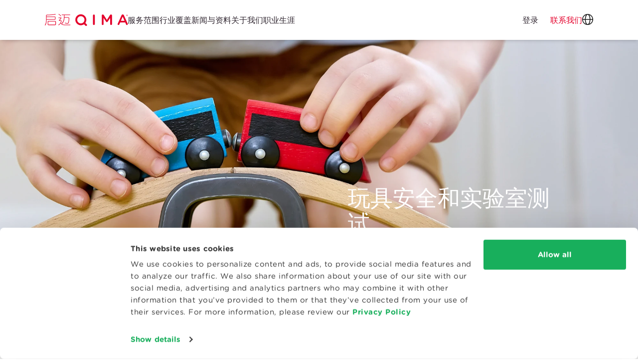

--- FILE ---
content_type: text/html
request_url: https://www.qima.cn/consumer-products/lab-testing/toy-safety-and-lab-testing
body_size: 31440
content:
<!doctype html><html lang="zh" dir="ltr" data-stencil-build class="hydrated"><head><meta charset="utf-8">  <meta name="viewport" content="viewport-fit=cover, width=device-width, initial-scale=1.0"> <style sty-id="sc-site-form-qima-nmi">.site-qima-nmi-scroll-wrapper {
    
}


@container sidebar (max-width: 301px) {
    /* Maximum height */
    @media (max-height: 850px) {
        .site-qima-nmi-scroll-wrapper {
            overflow-y: scroll;
            height: 43vh;
        }
    }
}</style><link rel="canonical" href="https://www.qima.cn/consumer-products/lab-testing/toy-safety-and-lab-testing"> <title>玩具检测_玩具测试_玩具实验室测试-启迈QIMA</title> <meta name="google-site-verification" content="S2vG23rsyf7eLm5UH7ICjeCFC0l97Pd2Azi1NLrYfdo"> <meta name="description" content="启迈QIMA提供专业的玩具检测和测试服务，包括IECEE认证检验，确保您的玩具产品符合国际标准和安全要求。"> <meta name="keywords" content="玩具测试,玩具检验,玩具实验室测试,玩具测试仪器,IECEE认证检验,启迈QIMA"> <meta property="og:title" content="玩具检测_玩具测试_玩具实验室测试-启迈QIMA"> <meta property="og:url" content="/consumer-products/lab-testing/toy-safety-and-lab-testing/"> <meta property="og:description" content="启迈QIMA提供专业的玩具检测和测试服务，包括IECEE认证检验，确保您的玩具产品符合国际标准和安全要求。"> <meta property="og:image" content="https://images.ctfassets.net/0c6y4qslwvqw/ehzbZvDVwHFz3M3O9eExT/90f8dcd5634611ea35f4637ce37936a0/shutterstock_2150914267.jpg?fm=jpg&amp;q=60&amp;w=1200&amp;h=630&amp;fit=fill"> <script type="application/ld+json">
      {
  "@context": "https://schema.org",
  "@graph": [
    {
      "@type": "VideoObject",
      "name": "Toy Testing Laboratory & Quality Assurance Inspections | QIMA",
      "description": "QIMA offers quality assurance inspections and lab testing services for toys and recreational items. Ensure the quality and safety standards of your products with a third-party test from QIMA.",
      "thumbnailUrl": "https://embed-ssl.wistia.com/deliveries/289da6fff7c48459c568afd4aeb89ba7.jpg?image_play_button_size=2x&image_crop_resized=727x408&image_play_button=1&image_play_button_color=e4002be0",
      "uploadDate": "2024-09-05T00:00:00+08:00",
      "duration": "PT1M41S",
      "contentUrl": "https://www.qima.com/consumer-products/lab-testing/toy-safety-and-lab-testing?wvideo=athatpwt98",
      "embedUrl": "https://fast.wistia.net/embed/iframe/athatpwt98"
    },
    {
      "@type": "BreadcrumbList",
      "itemListElement": [
        {
          "@type": "ListItem",
          "position": 1,
          "name": "Home",
          "item": "https://www.qima.com"
        },
        {
          "@type": "ListItem",
          "position": 2,
          "name": "Consumer Products",
          "item": "https://www.qima.com/consumer-products"
        },
        {
          "@type": "ListItem",
          "position": 3,
          "name": "Lab Testing",
          "item": "https://www.qima.com/consumer-products/lab-testing"
        },
        {
          "@type": "ListItem",
          "position": 4,
          "name": "Toy Safety and Lab Testing",
          "item": "https://www.qima.com/consumer-products/lab-testing/toy-safety-and-lab-testing"
        }
      ]
    },
    {
      "@type": "Service",
      "name": "Toy Testing Laboratory & Quality Assurance Inspections",
      "description": "Comprehensive toy testing and quality assurance inspections to ensure your products meet international safety standards.",
      "provider": {
        "@type": "Organization",
        "name": "QIMA",
        "url": "https://www.qima.com"
      },
      "serviceType": "Lab Testing",
      "areaServed": {
        "@type": "Place",
        "name": "Worldwide"
      },
      "url": "https://www.qima.com/consumer-products/lab-testing/toy-safety-and-lab-testing"
    }
  ]
}

    </script> <meta property="og:type" content="website"> <link rel="icon" type="image/x-icon" href="/static/favicon/favicon.ico?v=7e04c440"> <link rel="apple-touch-icon-precomposed" sizes="57x57" href="/static/favicon/apple-touch-icon-57x57.png?v=3f1880d2"> <link rel="apple-touch-icon-precomposed" sizes="114x114" href="/static/favicon/apple-touch-icon-114x114.png?v=4a1ed9cf"> <link rel="apple-touch-icon-precomposed" sizes="72x72" href="/static/favicon/apple-touch-icon-72x72.png?v=62c8ad57"> <link rel="apple-touch-icon-precomposed" sizes="144x144" href="/static/favicon/apple-touch-icon-144x144.png?v=69205b8d"> <link rel="apple-touch-icon-precomposed" sizes="60x60" href="/static/favicon/apple-touch-icon-60x60.png?v=c59f0920"> <link rel="apple-touch-icon-precomposed" sizes="120x120" href="/static/favicon/apple-touch-icon-120x120.png?v=3ac9b6c5"> <link rel="apple-touch-icon-precomposed" sizes="76x76" href="/static/favicon/apple-touch-icon-76x76.png?v=13848ca1"> <link rel="apple-touch-icon-precomposed" sizes="152x152" href="/static/favicon/apple-touch-icon-152x152.png?v=391f10cb"> <link rel="icon" type="image/png" href="/static/favicon/favicon-196x196.png?v=0bfcb282" sizes="196x196"> <link rel="icon" type="image/png" href="/static/favicon/favicon-96x96.png?v=445314d8" sizes="96x96"> <link rel="icon" type="image/png" href="/static/favicon/favicon-32x32.png?v=547081c0" sizes="32x32"> <link rel="icon" type="image/png" href="/static/favicon/favicon-16x16.png?v=65075c30" sizes="16x16"> <link rel="icon" type="image/png" href="/static/favicon/favicon-128.png?v=3460a530" sizes="128x128"> <meta name="application-name" content="&nbsp;"> <meta name="msapplication-TileColor" content="#FFFFFF"> <meta name="msapplication-TileImage" content="/static/favicon/mstile-144x144.png?v=69205b8d"> <meta name="msapplication-square70x70logo" content="/static/favicon/mstile-70x70.png?v=3460a530"> <meta name="msapplication-square150x150logo" content="/static/favicon/mstile-150x150.png?v=031dc48e"> <meta name="msapplication-wide310x150logo" content="/static/favicon/mstile-310x150.png?v=2b1afda2"> <meta name="msapplication-square310x310logo" content="/static/favicon/mstile-310x310.png?v=d13449d6">  <script id="Cookiebot" src="https://consent.cookiebot.com/uc.js" data-cbid="df3414fd-20b6-4f80-8f8c-54389b5a40f6" data-georegions="{'region':'BR','cbid':'7dd870e5-8190-4186-b768-d81d2448d9b4'},{'region':'US-06','cbid':'61cda245-20bc-4cf6-906d-3b00a9e5ef57'},{'region':'AT, BE, BG, CY, CZ, DE, DK, EE, ES, FI, FR, GB, GR, HR, HU, IE, IT, LT, LU, LV, MT, NL, PL, PT, RO, SE, SI, SK','cbid':'9e66156b-3241-4aa2-a1bb-399776961593'}" async="" type="text/javascript"></script>   <script data-cookieconsent="ignore">
    window.dataLayer = window.dataLayer || [];
    function gtag() {
      dataLayer.push(arguments);
    }
    
    gtag("consent", "default", {
      ad_personalization: "denied",
      ad_storage: "denied",
      ad_user_data: "denied",
      analytics_storage: "denied",
      functionality_storage: "granted",
      personalization_storage: "granted",
      security_storage: "granted",
      wait_for_update: 500,
    });
    gtag("set", "ads_data_redaction", true);
    gtag("set", "url_passthrough", true);
    
  </script>  <script charset="UTF-8" id="LA_COLLECT" src="//sdk.51.la/js-sdk-pro.min.js"></script> <script>LA.init({id:"3KsPUa5BHbDRowuM",ck:"3KsPUa5BHbDRowuM"})</script>  <script>(function (w, d, s, l, i) {
      w[l] = w[l] || []; w[l].push({
        'gtm.start':
          new Date().getTime(), event: 'gtm.js'
      }); var f = d.getElementsByTagName(s)[0],
        j = d.createElement(s), dl = l != 'dataLayer' ? '&l=' + l : ''; j.async = true; j.src =
          'https://www.googletagmanager.com/gtm.js?id=' + i + dl; f.parentNode.insertBefore(j, f);
    })(window, document, 'script', 'dataLayer', 'GTM-P6HXBTX');</script>  <script type="module" rel="modulepreload" src="/static/web-components/3bd9b4e7/qima2-web-components.esm.js?v=zh-breakme&amp;v=5"></script> <script nomodule="" src="/static/web-components/3bd9b4e7/qima2-web-components.js?v=zh-breakme&amp;v=5"></script> <link rel="preconnect" href="https://fonts.googleapis.com"> <link rel="preconnect" href="https://fonts.gstatic.com" crossorigin=""> <link href="https://fonts.googleapis.com/css2?family=Inter:wght@300;400;500;700&amp;display=swap" rel="preload" as="style" onload="this.rel='stylesheet'"> <link rel="preload" href="/static/fonts/GothamRounded-Book.woff2?v=660a94ce" as="font" type="font/woff2" crossorigin=""> <link rel="preload" href="/static/fonts/GothamRounded-Bold.woff2?v=60e640b2" as="font" type="font/woff2" crossorigin=""> <link rel="preload" href="/static/fonts/GothamRounded-Medium.woff2?v=3dbf409f" as="font" type="font/woff2" crossorigin=""> <link rel="stylesheet" href="/static/be645e48/qima-base-compiled.css?v=be645e48"> <style type="text/css">/*!
 * Ladda
 * http://lab.hakim.se/ladda
 * MIT licensed
 *
 * Copyright (C) 2018 Hakim El Hattab, http://hakim.se
 */@keyframes ladda-spinner-line-fade{0%,100%{opacity:.22}1%{opacity:1}}.ladda-button{position:relative}.ladda-button .ladda-spinner{position:absolute;z-index:2;display:inline-block;width:32px;top:50%;margin-top:0;opacity:0;pointer-events:none}.ladda-button .ladda-label{position:relative;z-index:3}.ladda-button .ladda-progress{position:absolute;width:0;height:100%;left:0;top:0;background:rgba(0,0,0,.2);display:none;transition:.1s linear all}.ladda-button[data-loading] .ladda-progress{display:block}.ladda-button,.ladda-button .ladda-spinner,.ladda-button .ladda-label{transition:.3s cubic-bezier(0.175, 0.885, 0.32, 1.275) all}.ladda-button[data-style=zoom-in],.ladda-button[data-style=zoom-in] .ladda-spinner,.ladda-button[data-style=zoom-in] .ladda-label,.ladda-button[data-style=zoom-out],.ladda-button[data-style=zoom-out] .ladda-spinner,.ladda-button[data-style=zoom-out] .ladda-label{transition:.3s ease all}.ladda-button[data-style=expand-right] .ladda-spinner{right:-6px}.ladda-button[data-style=expand-right][data-size=s] .ladda-spinner,.ladda-button[data-style=expand-right][data-size=xs] .ladda-spinner{right:-12px}.ladda-button[data-style=expand-right][data-loading]{padding-right:56px}.ladda-button[data-style=expand-right][data-loading] .ladda-spinner{opacity:1}.ladda-button[data-style=expand-right][data-loading][data-size=s],.ladda-button[data-style=expand-right][data-loading][data-size=xs]{padding-right:40px}.ladda-button[data-style=expand-left] .ladda-spinner{left:26px}.ladda-button[data-style=expand-left][data-size=s] .ladda-spinner,.ladda-button[data-style=expand-left][data-size=xs] .ladda-spinner{left:4px}.ladda-button[data-style=expand-left][data-loading]{padding-left:56px}.ladda-button[data-style=expand-left][data-loading] .ladda-spinner{opacity:1}.ladda-button[data-style=expand-left][data-loading][data-size=s],.ladda-button[data-style=expand-left][data-loading][data-size=xs]{padding-left:40px}.ladda-button[data-style=expand-up]{overflow:hidden}.ladda-button[data-style=expand-up] .ladda-spinner{top:-32px;left:50%;margin-left:0}.ladda-button[data-style=expand-up][data-loading]{padding-top:54px}.ladda-button[data-style=expand-up][data-loading] .ladda-spinner{opacity:1;top:26px;margin-top:0}.ladda-button[data-style=expand-up][data-loading][data-size=s],.ladda-button[data-style=expand-up][data-loading][data-size=xs]{padding-top:32px}.ladda-button[data-style=expand-up][data-loading][data-size=s] .ladda-spinner,.ladda-button[data-style=expand-up][data-loading][data-size=xs] .ladda-spinner{top:4px}.ladda-button[data-style=expand-down]{overflow:hidden}.ladda-button[data-style=expand-down] .ladda-spinner{top:62px;left:50%;margin-left:0}.ladda-button[data-style=expand-down][data-size=s] .ladda-spinner,.ladda-button[data-style=expand-down][data-size=xs] .ladda-spinner{top:40px}.ladda-button[data-style=expand-down][data-loading]{padding-bottom:54px}.ladda-button[data-style=expand-down][data-loading] .ladda-spinner{opacity:1}.ladda-button[data-style=expand-down][data-loading][data-size=s],.ladda-button[data-style=expand-down][data-loading][data-size=xs]{padding-bottom:32px}.ladda-button[data-style=slide-left]{overflow:hidden}.ladda-button[data-style=slide-left] .ladda-label{position:relative}.ladda-button[data-style=slide-left] .ladda-spinner{left:100%;margin-left:0}.ladda-button[data-style=slide-left][data-loading] .ladda-label{opacity:0;left:-100%}.ladda-button[data-style=slide-left][data-loading] .ladda-spinner{opacity:1;left:50%}.ladda-button[data-style=slide-right]{overflow:hidden}.ladda-button[data-style=slide-right] .ladda-label{position:relative}.ladda-button[data-style=slide-right] .ladda-spinner{right:100%;margin-left:0;left:16px}[dir=rtl] .ladda-button[data-style=slide-right] .ladda-spinner{right:auto}.ladda-button[data-style=slide-right][data-loading] .ladda-label{opacity:0;left:100%}.ladda-button[data-style=slide-right][data-loading] .ladda-spinner{opacity:1;left:50%}.ladda-button[data-style=slide-up]{overflow:hidden}.ladda-button[data-style=slide-up] .ladda-label{position:relative}.ladda-button[data-style=slide-up] .ladda-spinner{left:50%;margin-left:0;margin-top:1em}.ladda-button[data-style=slide-up][data-loading] .ladda-label{opacity:0;top:-1em}.ladda-button[data-style=slide-up][data-loading] .ladda-spinner{opacity:1;margin-top:0}.ladda-button[data-style=slide-down]{overflow:hidden}.ladda-button[data-style=slide-down] .ladda-label{position:relative}.ladda-button[data-style=slide-down] .ladda-spinner{left:50%;margin-left:0;margin-top:-2em}.ladda-button[data-style=slide-down][data-loading] .ladda-label{opacity:0;top:1em}.ladda-button[data-style=slide-down][data-loading] .ladda-spinner{opacity:1;margin-top:0}.ladda-button[data-style=zoom-out]{overflow:hidden}.ladda-button[data-style=zoom-out] .ladda-label{position:relative;display:inline-block}.ladda-button[data-style=zoom-out] .ladda-spinner{left:50%;margin-left:32px;transform:scale(2.5)}.ladda-button[data-style=zoom-out][data-loading] .ladda-label{opacity:0;transform:scale(0.5)}.ladda-button[data-style=zoom-out][data-loading] .ladda-spinner{opacity:1;margin-left:0;transform:none}.ladda-button[data-style=zoom-in]{overflow:hidden}.ladda-button[data-style=zoom-in] .ladda-label{position:relative;display:inline-block}.ladda-button[data-style=zoom-in] .ladda-spinner{left:50%;margin-left:-16px;transform:scale(0.2)}.ladda-button[data-style=zoom-in][data-loading] .ladda-label{opacity:0;transform:scale(2.2)}.ladda-button[data-style=zoom-in][data-loading] .ladda-spinner{opacity:1;margin-left:0;transform:none}.ladda-button[data-style=contract]{overflow:hidden;width:100px}.ladda-button[data-style=contract] .ladda-spinner{left:50%;margin-left:0}.ladda-button[data-style=contract][data-loading]{border-radius:50%;width:52px}.ladda-button[data-style=contract][data-loading] .ladda-label{opacity:0}.ladda-button[data-style=contract][data-loading] .ladda-spinner{opacity:1}.ladda-button[data-style=contract-overlay]{overflow:hidden;width:100px;box-shadow:0px 0px 0px 2000px rgba(0,0,0,0)}.ladda-button[data-style=contract-overlay] .ladda-spinner{left:50%;margin-left:0}.ladda-button[data-style=contract-overlay][data-loading]{border-radius:50%;width:52px;box-shadow:0px 0px 0px 2000px rgba(0,0,0,.8)}.ladda-button[data-style=contract-overlay][data-loading] .ladda-label{opacity:0}.ladda-button[data-style=contract-overlay][data-loading] .ladda-spinner{opacity:1}[dir=rtl] .ladda-spinner>div{left:25% !important}</style> </head> <body data-lead-routing="QIMA">  <noscript><iframe src="https://www.googletagmanager.com/ns.html?id=GTM-P6HXBTX" height="0" width="0"
      style="display:none;visibility:hidden"></iframe></noscript>  <qima-edit-toggle class="hydrated" s-id="1"><!--r.1--><div c-id="1.0.0.0"></div></qima-edit-toggle> <site-backdrop class="hydrated" s-id="2"><!--r.2--><div class="site-backdrop bg-black" c-id="2.0.0.0"></div></site-backdrop> <header class="fixed w-full top-0 z-[101]"> <qima-navigation-2 top-levels-string="[{&quot;fields&quot;:{&quot;internalTitle&quot;:&quot;Header Nav: Services&quot;,&quot;title&quot;:&quot;服务范围&quot;,&quot;itemType&quot;:&quot;Top Level&quot;,&quot;itemStyle&quot;:&quot;Regular&quot;,&quot;items&quot;:[],&quot;itemsCount&quot;:5},&quot;metaData&quot;:null,&quot;sys&quot;:{&quot;id&quot;:&quot;2Nh9HIfLWeu42oxWSYz24z&quot;}},{&quot;fields&quot;:{&quot;internalTitle&quot;:&quot;Header Nav: Industries&quot;,&quot;title&quot;:&quot;行业覆盖&quot;,&quot;itemType&quot;:&quot;Top Level&quot;,&quot;itemStyle&quot;:&quot;Regular&quot;,&quot;items&quot;:[],&quot;itemsCount&quot;:4},&quot;metaData&quot;:null,&quot;sys&quot;:{&quot;id&quot;:&quot;2faffWNqqbK77ItUFZh2cj&quot;}},{&quot;fields&quot;:{&quot;internalTitle&quot;:&quot;Header Nav: Resources&quot;,&quot;title&quot;:&quot;新闻与资料&quot;,&quot;itemType&quot;:&quot;Top Level&quot;,&quot;itemStyle&quot;:&quot;Regular&quot;,&quot;items&quot;:[],&quot;itemsCount&quot;:1},&quot;metaData&quot;:null,&quot;sys&quot;:{&quot;id&quot;:&quot;5VtlD4Jos1iUmv8CapnM0M&quot;}},{&quot;fields&quot;:{&quot;internalTitle&quot;:&quot;Header Nav: About Us&quot;,&quot;title&quot;:&quot;关于我们&quot;,&quot;itemType&quot;:&quot;Top Level&quot;,&quot;itemStyle&quot;:&quot;Regular&quot;,&quot;items&quot;:[],&quot;itemsCount&quot;:1},&quot;metaData&quot;:null,&quot;sys&quot;:{&quot;id&quot;:&quot;2Zq4lsjiQ1eWQMK6zGxXt2&quot;}},{&quot;fields&quot;:{&quot;internalTitle&quot;:&quot;Header Nav: Careers&quot;,&quot;title&quot;:&quot;职业生涯&quot;,&quot;url&quot;:&quot;https://careers.qima.com&quot;,&quot;itemType&quot;:&quot;Top Level&quot;,&quot;itemStyle&quot;:&quot;Regular&quot;,&quot;items&quot;:[],&quot;itemsCount&quot;:1},&quot;metaData&quot;:null,&quot;sys&quot;:{&quot;id&quot;:&quot;60DV5OQ0dSD5A5nbxn5bb4&quot;}},{&quot;fields&quot;:{&quot;internalTitle&quot;:&quot;Header Nav: Create an Account&quot;,&quot;title&quot;:&quot;创建账户&quot;,&quot;contentfulEntry&quot;:&quot;34WdiDNbrHGttvY1k02aYN&quot;,&quot;itemType&quot;:&quot;Top Level&quot;,&quot;itemStyle&quot;:&quot;Button&quot;,&quot;hideOn&quot;:[&quot;Desktop&quot;],&quot;items&quot;:[],&quot;itemsCount&quot;:0,&quot;url&quot;:&quot;/register&quot;},&quot;metaData&quot;:null,&quot;sys&quot;:{&quot;id&quot;:&quot;4I5RaHEKikUGWKaBAxt8p8&quot;}}]" logo-path="/static/icons/logo.svg?v=5ddf3d40" icon-translations-path="/static/icons/icon-globe.svg?v=3830a407" icon-user-path="/static/icons/icon-user.svg?v=89a01900" icon-menu-closed-path="/static/icons/icon-menu.svg?v=09e111fa" icon-menu-open-path="/static/icons/icon-close.svg?v=762e8ce8" class="w-full hydrated" s-id="3"><!--r.3--> <!--o.0.2--> <!--o.0.4--> <!--o.0.6--> <!--o.0.8--> <!--o.0.10--> <nav class="relative" c-id="3.0.0.0"><div class="flex lg:h-20 bg-panelLight px-[20px] md:px-[30px] z-0 lg:shadow-md shadow-md" c-id="3.1.1.0"><div class="max-w-[1100px] lg:container h-[60px] md:h-[80px] lg:h-auto mx-auto flex items-center lg:rounded-full w-full" c-id="3.2.2.0"><a href="/" class="rtl:ml-20 rtl:mr-0 ltr:ml-0 ltr:mr-20" c-id="3.3.3.0"><img class="h-[24px] w-auto" src="/static/icons/logo-zh.svg" height="30" width="131" alt="QIMA" c-id="3.4.4.0"></a><div class="flex grow gap-6" c-id="3.5.3.1"><a class="relative hidden md:hidden lg:block md:block block text-body cursor-pointer" c-id="3.6.4.0"><!--t.3.7.5.0-->服务范围<img class="invisible triangle-pointer absolute left-[50%] transform translate-x-[-50%] w-7 h-3 top-[57px]" src="/static/icons/icon-triangle-white.svg" c-id="3.8.5.1"></a><a class="relative hidden md:hidden lg:block md:block block text-body cursor-pointer" c-id="3.9.4.1"><!--t.3.10.5.0-->行业覆盖<img class="invisible triangle-pointer absolute left-[50%] transform translate-x-[-50%] w-7 h-3 top-[57px]" src="/static/icons/icon-triangle-white.svg" c-id="3.11.5.1"></a><a class="relative hidden md:hidden lg:block md:block block text-body cursor-pointer" c-id="3.12.4.2"><!--t.3.13.5.0-->新闻与资料<img class="invisible triangle-pointer absolute left-[50%] transform translate-x-[-50%] w-7 h-3 top-[57px]" src="/static/icons/icon-triangle-white.svg" c-id="3.14.5.1"></a><a class="relative hidden md:hidden lg:block md:block block text-body cursor-pointer" c-id="3.15.4.3"><!--t.3.16.5.0-->关于我们<img class="invisible triangle-pointer absolute left-[50%] transform translate-x-[-50%] w-7 h-3 top-[57px]" src="/static/icons/icon-triangle-white.svg" c-id="3.17.5.1"></a><a href="https://careers.qima.com" class="relative hidden md:hidden lg:block md:block block text-body cursor-pointer" c-id="3.18.4.4"><!--t.3.19.5.0-->职业生涯<img class="invisible triangle-pointer absolute left-[50%] transform translate-x-[-50%] w-7 h-3 top-[57px]" src="/static/icons/icon-triangle-white.svg" c-id="3.20.5.1"></a><a href="/register" class="rounded-full hidden md:hidden lg:hidden md:block block text-center w-full md:w-[176px] h-[48px] bg-primary text-white py-[10px] px-[8px]" c-id="3.21.4.5"><!--t.3.22.5.0-->创建账户</a></div><a href="https://aca.qima.cn/" target="_blank" class="hidden lg:inline-block pr-6 text-body" c-id="3.23.3.2"><!--t.3.24.4.0-->登录</a><div class="flex gap-6" c-id="3.25.3.3"><a href="/contact-us" class="text-primary lg:inline-block" c-id="3.26.4.0"><span class="inline-block md:hidden" c-id="3.27.5.0"><!--t.3.28.6.0-->联系方式 </span><span class="hidden md:inline-block" c-id="3.29.5.1"><!--t.3.30.6.0-->联系我们 </span></a><a role="button" class="relative hidden lg:inline-block" c-id="3.31.4.1"><img src="/static/icons/icon-globe.svg?v=3830a407" class="w-[22px] h-[22px]" width="22" height="22" c-id="3.32.5.0" style="width: 22px; height: 22px;"><img class="invisible triangle-pointer absolute left-[50%] transform translate-x-[-50%] w-7 h-3 top-[57px]" src="/static/icons/icon-triangle-white.svg" c-id="3.33.5.1"></a><a role="button" class="relative hidden lg:hidden" c-id="3.34.4.2"><img src="/static/icons/icon-user.svg?v=89a01900" class="w-[22px] h-[22px]" width="22" height="22" c-id="3.35.5.0" style="width: 22px; height: 22px;"><img class="invisible triangle-pointer absolute left-[50%] transform translate-x-[-50%] w-7 h-3 top-[57px]" src="/static/icons/icon-triangle-white.svg" c-id="3.36.5.1"></a><a role="button" class="inline-block lg:hidden" c-id="3.37.4.3"><img src="/static/icons/icon-menu.svg?v=09e111fa" class="w-[27px] h-[27px]" width="27" height="27" c-id="3.38.5.0" style="width: 27px; height: 27px;"></a></div></div></div><div class="lg:container lg:mx-auto absolute top-full inset-0 -z-10 bg-panelLight lg:bg-transparent hidden lg:block lg:h-auto" c-id="3.39.1.1"><!--t.3.40.2.0--> <div class="absolute invisible l-[-9000px] t-[-9000px] pt-[15px] px-[30px] lg:px-0 lg:block md:block block" c-id="3.41.2.1"><h5 class="flex justify-between lg:hidden px-4 -mx-4 mt-0 mb-2" c-id="3.42.3.0"><a class="font-bold text-base text--dark hover:underline" c-id="3.43.4.0"><!--t.3.44.5.0-->服务范围</a><div role="button" class="grow flex flex-col" c-id="3.45.4.1"><div class="place-self-end" c-id="3.46.5.0"><img src="/static/icons/icon-chevron-down-red.svg" c-id="3.47.6.0"></div></div></h5><div class="pl-0 hidden lg:block" c-id="3.48.3.1"><!--t.3.49.4.0--> <!--s.3.50.4.1.section-2Nh9HIfLWeu42oxWSYz24z--><div slot="section-2Nh9HIfLWeu42oxWSYz24z" class="block relative w-full grid grid-cols-1 lg:grid-cols-5 bg-panelLight gap-6 px-8 py-4 lg:rounded-3xl lg:shadow-xl" c-id="0.2"> <div class="relative 
  
  
  lg:block md:block block
"> <h5 class="block px-4 -mx-4 mt-0 mb-2"> <site-link content="消费品" href="/consumer-products" link-classes="font-bold text-base text--dark hover:underline" open-in-new-tab="false" class="hydrated" s-id="4"><!--r.4--> <a href="/consumer-products" class="font-bold text-base text--dark hover:underline" c-id="4.0.0.0"><!--t.4.1.1.0-->消费品</a></site-link></h5> <ul class="list-none leading-loose mb-2"> <li class="
  
  
  lg:block md:block block
"> <site-link content="产品检验" href="/consumer-products/product-inspections" link-classes="block px-4 -mx-4 py-2 rounded-full nav_header__item--interactive hover:bg-lightGrayShadow text--dark text-sm hover:underline" open-in-new-tab="false" class="hydrated" s-id="5"><!--r.5--> <a href="/consumer-products/product-inspections" class="block px-4 -mx-4 py-2 rounded-full nav_header__item--interactive hover:bg-lightGrayShadow text--dark text-sm hover:underline" c-id="5.0.0.0"><!--t.5.1.1.0-->产品检验</a></site-link></li> <li class="
  
  
  lg:block md:block block
"> <site-link content="供应商审核" href="/consumer-products/supplier-audits" link-classes="block px-4 -mx-4 py-2 rounded-full nav_header__item--interactive hover:bg-lightGrayShadow text--dark text-sm hover:underline" open-in-new-tab="false" class="hydrated" s-id="6"><!--r.6--> <a href="/consumer-products/supplier-audits" class="block px-4 -mx-4 py-2 rounded-full nav_header__item--interactive hover:bg-lightGrayShadow text--dark text-sm hover:underline" c-id="6.0.0.0"><!--t.6.1.1.0-->供应商审核</a></site-link></li> <li class="
  
  
  lg:block md:block block
"> <site-link content="认证资质" href="/consumer-products/certifications" link-classes="block px-4 -mx-4 py-2 rounded-full nav_header__item--interactive hover:bg-lightGrayShadow text--dark text-sm hover:underline" open-in-new-tab="false" class="hydrated" s-id="7"><!--r.7--> <a href="/consumer-products/certifications" class="block px-4 -mx-4 py-2 rounded-full nav_header__item--interactive hover:bg-lightGrayShadow text--dark text-sm hover:underline" c-id="7.0.0.0"><!--t.7.1.1.0-->认证资质</a></site-link></li> <li class="
  
  
  lg:block md:block block
"> <site-link content="实验室测试" href="/consumer-products/lab-testing" link-classes="block px-4 -mx-4 py-2 rounded-full nav_header__item--interactive hover:bg-lightGrayShadow text--dark text-sm hover:underline" open-in-new-tab="false" class="hydrated" s-id="8"><!--r.8--> <a href="/consumer-products/lab-testing" class="block px-4 -mx-4 py-2 rounded-full nav_header__item--interactive hover:bg-lightGrayShadow text--dark text-sm hover:underline" c-id="8.0.0.0"><!--t.8.1.1.0-->实验室测试</a></site-link></li> <li class="
  
  
  lg:block md:block block
"> <site-link content="网络安全" href="/consumer-products/lab-testing/cybersecurity" link-classes="block px-4 -mx-4 py-2 rounded-full nav_header__item--interactive hover:bg-lightGrayShadow text--dark text-sm hover:underline" open-in-new-tab="false" class="hydrated" s-id="9"><!--r.9--> <a href="/consumer-products/lab-testing/cybersecurity" class="block px-4 -mx-4 py-2 rounded-full nav_header__item--interactive hover:bg-lightGrayShadow text--dark text-sm hover:underline" c-id="9.0.0.0"><!--t.9.1.1.0-->网络安全</a></site-link></li> <li class="
  
  
  lg:block md:block block
"> <site-link content="咨询与培训" href="/consumer-products/advisory-training" link-classes="block px-4 -mx-4 py-2 rounded-full nav_header__item--interactive hover:bg-lightGrayShadow text--dark text-sm hover:underline" open-in-new-tab="false" class="hydrated" s-id="10"><!--r.10--> <a href="/consumer-products/advisory-training" class="block px-4 -mx-4 py-2 rounded-full nav_header__item--interactive hover:bg-lightGrayShadow text--dark text-sm hover:underline" c-id="10.0.0.0"><!--t.10.1.1.0-->咨询与培训</a></site-link></li> </ul> </div> <div class="relative 
  
  
  lg:block md:block block
"> <h5 class="block px-4 -mx-4 mt-0 mb-2"> <site-link content="食品与农产品" href="/food" link-classes="font-bold text-base text--dark hover:underline" open-in-new-tab="false" class="hydrated" s-id="11"><!--r.11--> <a href="/food" class="font-bold text-base text--dark hover:underline" c-id="11.0.0.0"><!--t.11.1.1.0-->食品与农产品</a></site-link></h5> <ul class="list-none leading-loose mb-2"> <li class="
  
  
  lg:block md:block block
"> <site-link content="农产品检验" href="https://www.qima-produce.com/fresh-produce" link-classes="block px-4 -mx-4 py-2 rounded-full nav_header__item--interactive hover:bg-lightGrayShadow text--dark text-sm hover:underline" open-in-new-tab="true" class="hydrated" s-id="12"><!--r.12--> <a href="https://www.qima-produce.com/fresh-produce" target="_blank" rel="noopener noreferrer" class="block px-4 -mx-4 py-2 rounded-full nav_header__item--interactive hover:bg-lightGrayShadow text--dark text-sm hover:underline" c-id="12.0.0.0"><!--t.12.1.1.0-->农产品检验</a></site-link></li> <li class="
  
  
  lg:block md:block block
"> <site-link content="审核与认证" href="/food/certifications" link-classes="block px-4 -mx-4 py-2 rounded-full nav_header__item--interactive hover:bg-lightGrayShadow text--dark text-sm hover:underline" open-in-new-tab="false" class="hydrated" s-id="13"><!--r.13--> <a href="/food/certifications" class="block px-4 -mx-4 py-2 rounded-full nav_header__item--interactive hover:bg-lightGrayShadow text--dark text-sm hover:underline" c-id="13.0.0.0"><!--t.13.1.1.0-->审核与认证</a></site-link></li> <li class="
  
  
  lg:block md:block block
"> <site-link content="食品可持续性" href="/food/organic" link-classes="block px-4 -mx-4 py-2 rounded-full nav_header__item--interactive hover:bg-lightGrayShadow text--dark text-sm hover:underline" open-in-new-tab="false" class="hydrated" s-id="14"><!--r.14--> <a href="/food/organic" class="block px-4 -mx-4 py-2 rounded-full nav_header__item--interactive hover:bg-lightGrayShadow text--dark text-sm hover:underline" c-id="14.0.0.0"><!--t.14.1.1.0-->食品可持续性</a></site-link></li> <li class="
  
  
  lg:block md:block block
"> <site-link content="实验室测试" href="/food/lab-testing" link-classes="block px-4 -mx-4 py-2 rounded-full nav_header__item--interactive hover:bg-lightGrayShadow text--dark text-sm hover:underline" open-in-new-tab="false" class="hydrated" s-id="15"><!--r.15--> <a href="/food/lab-testing" class="block px-4 -mx-4 py-2 rounded-full nav_header__item--interactive hover:bg-lightGrayShadow text--dark text-sm hover:underline" c-id="15.0.0.0"><!--t.15.1.1.0-->实验室测试</a></site-link></li> <li class="
  
  
  lg:block md:block block
"> <site-link content="商品检验" href="/food/food-inspection/agrifood-commodities" link-classes="block px-4 -mx-4 py-2 rounded-full nav_header__item--interactive hover:bg-lightGrayShadow text--dark text-sm hover:underline" open-in-new-tab="false" class="hydrated" s-id="16"><!--r.16--> <a href="/food/food-inspection/agrifood-commodities" class="block px-4 -mx-4 py-2 rounded-full nav_header__item--interactive hover:bg-lightGrayShadow text--dark text-sm hover:underline" c-id="16.0.0.0"><!--t.16.1.1.0-->商品检验</a></site-link></li> </ul> </div> <div class="relative 
  
  
  lg:block md:block block
"> <h5 class="block px-4 -mx-4 mt-0 mb-2"> <site-link content="Life Sciences" href="/life-sciences" link-classes="font-bold text-base text--dark hover:underline" open-in-new-tab="false" class="hydrated" s-id="17"><!--r.17--> <a href="/life-sciences" class="font-bold text-base text--dark hover:underline" c-id="17.0.0.0"><!--t.17.1.1.0-->Life Sciences</a></site-link></h5> <ul class="list-none leading-loose mb-2"> <li class="
  
  
  lg:block md:block block
"> <site-link content="硅学测试与化学信息学" href="https://qima-lifesciences.com/en/chemoinformatics-in-silico-screening/" link-classes="block px-4 -mx-4 py-2 rounded-full nav_header__item--interactive hover:bg-lightGrayShadow text--dark text-sm hover:underline" open-in-new-tab="true" class="hydrated" s-id="18"><!--r.18--> <a href="https://qima-lifesciences.com/en/chemoinformatics-in-silico-screening/" target="_blank" rel="noopener noreferrer" class="block px-4 -mx-4 py-2 rounded-full nav_header__item--interactive hover:bg-lightGrayShadow text--dark text-sm hover:underline" c-id="18.0.0.0"><!--t.18.1.1.0-->硅学测试与化学信息学</a></site-link></li> <li class="
  
  
  lg:block md:block block
"> <site-link content="体外和体内测试" href="https://qima-lifesciences.com/en/analyses-in-vitro-et-ex-vivo/" link-classes="block px-4 -mx-4 py-2 rounded-full nav_header__item--interactive hover:bg-lightGrayShadow text--dark text-sm hover:underline" open-in-new-tab="true" class="hydrated" s-id="19"><!--r.19--> <a href="https://qima-lifesciences.com/en/analyses-in-vitro-et-ex-vivo/" target="_blank" rel="noopener noreferrer" class="block px-4 -mx-4 py-2 rounded-full nav_header__item--interactive hover:bg-lightGrayShadow text--dark text-sm hover:underline" c-id="19.0.0.0"><!--t.19.1.1.0-->体外和体内测试</a></site-link></li> <li class="
  
  
  lg:block md:block block
"> <site-link content="临床前分析" href="https://qima-lifesciences.com/en/chimie-analytique/" link-classes="block px-4 -mx-4 py-2 rounded-full nav_header__item--interactive hover:bg-lightGrayShadow text--dark text-sm hover:underline" open-in-new-tab="true" class="hydrated" s-id="20"><!--r.20--> <a href="https://qima-lifesciences.com/en/chimie-analytique/" target="_blank" rel="noopener noreferrer" class="block px-4 -mx-4 py-2 rounded-full nav_header__item--interactive hover:bg-lightGrayShadow text--dark text-sm hover:underline" c-id="20.0.0.0"><!--t.20.1.1.0-->临床前分析</a></site-link></li> <li class="
  
  
  lg:block md:block block
"> <site-link content="临床采样 生物分析" href="https://qima-lifesciences.com/en/bioanalysis-of-non-invasive-clinical-samples/" link-classes="block px-4 -mx-4 py-2 rounded-full nav_header__item--interactive hover:bg-lightGrayShadow text--dark text-sm hover:underline" open-in-new-tab="true" class="hydrated" s-id="21"><!--r.21--> <a href="https://qima-lifesciences.com/en/bioanalysis-of-non-invasive-clinical-samples/" target="_blank" rel="noopener noreferrer" class="block px-4 -mx-4 py-2 rounded-full nav_header__item--interactive hover:bg-lightGrayShadow text--dark text-sm hover:underline" c-id="21.0.0.0"><!--t.21.1.1.0-->临床采样 生物分析</a></site-link></li> <li class="
  
  
  lg:block md:block block
"> <site-link content="临床成像" href="https://www.newtone.fr/" link-classes="block px-4 -mx-4 py-2 rounded-full nav_header__item--interactive hover:bg-lightGrayShadow text--dark text-sm hover:underline" open-in-new-tab="true" class="hydrated" s-id="22"><!--r.22--> <a href="https://www.newtone.fr/" target="_blank" rel="noopener noreferrer" class="block px-4 -mx-4 py-2 rounded-full nav_header__item--interactive hover:bg-lightGrayShadow text--dark text-sm hover:underline" c-id="22.0.0.0"><!--t.22.1.1.0-->临床成像</a></site-link></li> </ul> </div> <div class="relative 
  
  
  lg:block md:block block
"> <h5 class="block px-4 -mx-4 mt-0 mb-2"> <site-link content="可持续发展" href="/consumer-products/sustainability" link-classes="font-bold text-base text--dark hover:underline" open-in-new-tab="false" class="hydrated" s-id="23"><!--r.23--> <a href="/consumer-products/sustainability" class="font-bold text-base text--dark hover:underline" c-id="23.0.0.0"><!--t.23.1.1.0-->可持续发展</a></site-link></h5> <ul class="list-none leading-loose mb-2"> <li class="
  
  
  lg:block md:block block
"> <site-link content="ESG解决方案" href="/consumer-products/esg-solutions" link-classes="block px-4 -mx-4 py-2 rounded-full nav_header__item--interactive hover:bg-lightGrayShadow text--dark text-sm hover:underline" open-in-new-tab="false" class="hydrated" s-id="24"><!--r.24--> <a href="/consumer-products/esg-solutions" class="block px-4 -mx-4 py-2 rounded-full nav_header__item--interactive hover:bg-lightGrayShadow text--dark text-sm hover:underline" c-id="24.0.0.0"><!--t.24.1.1.0-->ESG解决方案</a></site-link></li> <li class="
  
  
  lg:block md:block block
"> <site-link content="供应链尽职调查" href="/consumer-products/esg-solutions/supply-chain-due-diligence" link-classes="block px-4 -mx-4 py-2 rounded-full nav_header__item--interactive hover:bg-lightGrayShadow text--dark text-sm hover:underline" open-in-new-tab="false" class="hydrated" s-id="25"><!--r.25--> <a href="/consumer-products/esg-solutions/supply-chain-due-diligence" class="block px-4 -mx-4 py-2 rounded-full nav_header__item--interactive hover:bg-lightGrayShadow text--dark text-sm hover:underline" c-id="25.0.0.0"><!--t.25.1.1.0-->供应链尽职调查</a></site-link></li> </ul> </div> <div class="relative 
  
  
    
    
      
    
    
      
    
  
  lg:block md:hidden hidden
"> <site-link content="创建账户" href="/register" link-classes="block w-full rounded-full bg-primary px-[8px] py-[10px] -mx-[8px] text-center text-white" open-in-new-tab="false" class="hydrated" s-id="26"><!--r.26--> <a href="/register" class="block w-full rounded-full bg-primary px-[8px] py-[10px] -mx-[8px] text-center text-white" c-id="26.0.0.0"><!--t.26.1.1.0-->创建账户</a></site-link></div> </div></div></div><div class="absolute invisible l-[-9000px] t-[-9000px] pt-[15px] px-[30px] lg:px-0 lg:block md:block block" c-id="3.51.2.2"><h5 class="flex justify-between lg:hidden px-4 -mx-4 mt-0 mb-2" c-id="3.52.3.0"><a class="font-bold text-base text--dark hover:underline" c-id="3.53.4.0"><!--t.3.54.5.0-->行业覆盖</a><div role="button" class="grow flex flex-col" c-id="3.55.4.1"><div class="place-self-end" c-id="3.56.5.0"><img src="/static/icons/icon-chevron-down-red.svg" c-id="3.57.6.0"></div></div></h5><div class="pl-0 hidden lg:block" c-id="3.58.3.1"><!--t.3.59.4.0--> <!--s.3.60.4.1.section-2faffWNqqbK77ItUFZh2cj--><div slot="section-2faffWNqqbK77ItUFZh2cj" class="block relative w-full lg:w-auto grid grid-cols-1 lg:grid-cols-4 bg-panelLight gap-6 px-8 py-4 lg:rounded-3xl lg:shadow-xl" c-id="0.4"> <div class="relative 
  
  
  lg:block md:block block
"> <h5 class="block px-4 -mx-4 mt-0 mb-2"> <site-link content="消费品" href="/consumer-products" link-classes="font-bold text-base text--dark hover:underline" open-in-new-tab="false" class="hydrated" s-id="27"><!--r.27--> <a href="/consumer-products" class="font-bold text-base text--dark hover:underline" c-id="27.0.0.0"><!--t.27.1.1.0-->消费品</a></site-link></h5> <ul class="list-none leading-loose mb-2"> <li class="
  
  
  lg:block md:block block
"> <site-link content="耐用消费品" href="/consumer-products/hardlines" link-classes="block px-4 -mx-4 py-2 rounded-full nav_header__item--interactive hover:bg-lightGrayShadow text--dark text-sm hover:underline" open-in-new-tab="false" class="hydrated" s-id="28"><!--r.28--> <a href="/consumer-products/hardlines" class="block px-4 -mx-4 py-2 rounded-full nav_header__item--interactive hover:bg-lightGrayShadow text--dark text-sm hover:underline" c-id="28.0.0.0"><!--t.28.1.1.0-->耐用消费品</a></site-link></li> <li class="
  
  
  lg:block md:block block
"> <site-link content="非耐用品" href="/consumer-products/softlines" link-classes="block px-4 -mx-4 py-2 rounded-full nav_header__item--interactive hover:bg-lightGrayShadow text--dark text-sm hover:underline" open-in-new-tab="false" class="hydrated" s-id="29"><!--r.29--> <a href="/consumer-products/softlines" class="block px-4 -mx-4 py-2 rounded-full nav_header__item--interactive hover:bg-lightGrayShadow text--dark text-sm hover:underline" c-id="29.0.0.0"><!--t.29.1.1.0-->非耐用品</a></site-link></li> <li class="
  
  
  lg:block md:block block
"> <site-link content="电子电器" href="/consumer-products/electronics" link-classes="block px-4 -mx-4 py-2 rounded-full nav_header__item--interactive hover:bg-lightGrayShadow text--dark text-sm hover:underline" open-in-new-tab="false" class="hydrated" s-id="30"><!--r.30--> <a href="/consumer-products/electronics" class="block px-4 -mx-4 py-2 rounded-full nav_header__item--interactive hover:bg-lightGrayShadow text--dark text-sm hover:underline" c-id="30.0.0.0"><!--t.30.1.1.0-->电子电器</a></site-link></li> <li class="
  
  
  lg:block md:block block
"> <site-link content="玩具和青少年产品" href="/consumer-products/lab-testing/toy-safety-and-lab-testing" link-classes="block px-4 -mx-4 py-2 rounded-full nav_header__item--interactive hover:bg-lightGrayShadow text--dark text-sm hover:underline" open-in-new-tab="false" class="hydrated" s-id="31"><!--r.31--> <a href="/consumer-products/lab-testing/toy-safety-and-lab-testing" class="block px-4 -mx-4 py-2 rounded-full nav_header__item--interactive hover:bg-lightGrayShadow text--dark text-sm hover:underline" c-id="31.0.0.0"><!--t.31.1.1.0-->玩具和青少年产品</a></site-link></li> </ul> </div> <div class="relative 
  
  
  lg:block md:block block
"> <h5 class="block px-4 -mx-4 mt-0 mb-2"> <site-link content="食品与农产品" href="/food" link-classes="font-bold text-base text--dark hover:underline" open-in-new-tab="false" class="hydrated" s-id="32"><!--r.32--> <a href="/food" class="font-bold text-base text--dark hover:underline" c-id="32.0.0.0"><!--t.32.1.1.0-->食品与农产品</a></site-link></h5> <ul class="list-none leading-loose mb-2"> <li class="
  
  
  lg:block md:block block
"> <site-link content="新鲜农产品" href="https://www.qima-produce.com/fresh-produce" link-classes="block px-4 -mx-4 py-2 rounded-full nav_header__item--interactive hover:bg-lightGrayShadow text--dark text-sm hover:underline" open-in-new-tab="true" class="hydrated" s-id="33"><!--r.33--> <a href="https://www.qima-produce.com/fresh-produce" target="_blank" rel="noopener noreferrer" class="block px-4 -mx-4 py-2 rounded-full nav_header__item--interactive hover:bg-lightGrayShadow text--dark text-sm hover:underline" c-id="33.0.0.0"><!--t.33.1.1.0-->新鲜农产品</a></site-link></li> <li class="
  
  
  lg:block md:block block
"> <site-link content="主要动物生产" href="/food/primary-animal-production" link-classes="block px-4 -mx-4 py-2 rounded-full nav_header__item--interactive hover:bg-lightGrayShadow text--dark text-sm hover:underline" open-in-new-tab="false" class="hydrated" s-id="34"><!--r.34--> <a href="/food/primary-animal-production" class="block px-4 -mx-4 py-2 rounded-full nav_header__item--interactive hover:bg-lightGrayShadow text--dark text-sm hover:underline" c-id="34.0.0.0"><!--t.34.1.1.0-->主要动物生产</a></site-link></li> <li class="
  
  
  lg:block md:block block
"> <site-link content="食品制造" href="/food/manufacturing" link-classes="block px-4 -mx-4 py-2 rounded-full nav_header__item--interactive hover:bg-lightGrayShadow text--dark text-sm hover:underline" open-in-new-tab="false" class="hydrated" s-id="35"><!--r.35--> <a href="/food/manufacturing" class="block px-4 -mx-4 py-2 rounded-full nav_header__item--interactive hover:bg-lightGrayShadow text--dark text-sm hover:underline" c-id="35.0.0.0"><!--t.35.1.1.0-->食品制造</a></site-link></li> <li class="
  
  
  lg:block md:block block
"> <site-link content="动物饲料制造" href="/food/animal-feed-manufacturing" link-classes="block px-4 -mx-4 py-2 rounded-full nav_header__item--interactive hover:bg-lightGrayShadow text--dark text-sm hover:underline" open-in-new-tab="false" class="hydrated" s-id="36"><!--r.36--> <a href="/food/animal-feed-manufacturing" class="block px-4 -mx-4 py-2 rounded-full nav_header__item--interactive hover:bg-lightGrayShadow text--dark text-sm hover:underline" c-id="36.0.0.0"><!--t.36.1.1.0-->动物饲料制造</a></site-link></li> <li class="
  
  
  lg:block md:block block
"> <site-link content="包装制造" href="/food/manufacturing-packaging" link-classes="block px-4 -mx-4 py-2 rounded-full nav_header__item--interactive hover:bg-lightGrayShadow text--dark text-sm hover:underline" open-in-new-tab="false" class="hydrated" s-id="37"><!--r.37--> <a href="/food/manufacturing-packaging" class="block px-4 -mx-4 py-2 rounded-full nav_header__item--interactive hover:bg-lightGrayShadow text--dark text-sm hover:underline" c-id="37.0.0.0"><!--t.37.1.1.0-->包装制造</a></site-link></li> <li class="
  
  
  lg:block md:block block
"> <site-link content="仓储和配送服务" href="/food/storage-distribution" link-classes="block px-4 -mx-4 py-2 rounded-full nav_header__item--interactive hover:bg-lightGrayShadow text--dark text-sm hover:underline" open-in-new-tab="false" class="hydrated" s-id="38"><!--r.38--> <a href="/food/storage-distribution" class="block px-4 -mx-4 py-2 rounded-full nav_header__item--interactive hover:bg-lightGrayShadow text--dark text-sm hover:underline" c-id="38.0.0.0"><!--t.38.1.1.0-->仓储和配送服务</a></site-link></li> <li class="
  
  
  lg:block md:block block
"> <site-link content="农产品" href="/food/food-inspection/agrifood-commodities" link-classes="block px-4 -mx-4 py-2 rounded-full nav_header__item--interactive hover:bg-lightGrayShadow text--dark text-sm hover:underline" open-in-new-tab="false" class="hydrated" s-id="39"><!--r.39--> <a href="/food/food-inspection/agrifood-commodities" class="block px-4 -mx-4 py-2 rounded-full nav_header__item--interactive hover:bg-lightGrayShadow text--dark text-sm hover:underline" c-id="39.0.0.0"><!--t.39.1.1.0-->农产品</a></site-link></li> </ul> </div> <div class="relative 
  
  
  lg:block md:block block
"> <h5 class="block px-4 -mx-4 mt-0 mb-2"> <site-link content="Life Sciences" href="/life-sciences" link-classes="font-bold text-base text--dark hover:underline" open-in-new-tab="false" class="hydrated" s-id="40"><!--r.40--> <a href="/life-sciences" class="font-bold text-base text--dark hover:underline" c-id="40.0.0.0"><!--t.40.1.1.0-->Life Sciences</a></site-link></h5> <ul class="list-none leading-loose mb-2"> <li class="
  
  
  lg:block md:block block
"> <site-link content="化妆品" href="https://qima-lifesciences.com/en/cosmetic-claims/" link-classes="block px-4 -mx-4 py-2 rounded-full nav_header__item--interactive hover:bg-lightGrayShadow text--dark text-sm hover:underline" open-in-new-tab="true" class="hydrated" s-id="41"><!--r.41--> <a href="https://qima-lifesciences.com/en/cosmetic-claims/" target="_blank" rel="noopener noreferrer" class="block px-4 -mx-4 py-2 rounded-full nav_header__item--interactive hover:bg-lightGrayShadow text--dark text-sm hover:underline" c-id="41.0.0.0"><!--t.41.1.1.0-->化妆品</a></site-link></li> <li class="
  
  
  lg:block md:block block
"> <site-link content="皮肤科" href="https://qima-lifesciences.com/in-vitro-pharmacology/dermatology/" link-classes="block px-4 -mx-4 py-2 rounded-full nav_header__item--interactive hover:bg-lightGrayShadow text--dark text-sm hover:underline" open-in-new-tab="true" class="hydrated" s-id="42"><!--r.42--> <a href="https://qima-lifesciences.com/in-vitro-pharmacology/dermatology/" target="_blank" rel="noopener noreferrer" class="block px-4 -mx-4 py-2 rounded-full nav_header__item--interactive hover:bg-lightGrayShadow text--dark text-sm hover:underline" c-id="42.0.0.0"><!--t.42.1.1.0-->皮肤科</a></site-link></li> <li class="
  
  
  lg:block md:block block
"> <site-link content="药理学" href="https://qima-lifesciences.com/in-vitro-pharmacology/" link-classes="block px-4 -mx-4 py-2 rounded-full nav_header__item--interactive hover:bg-lightGrayShadow text--dark text-sm hover:underline" open-in-new-tab="true" class="hydrated" s-id="43"><!--r.43--> <a href="https://qima-lifesciences.com/in-vitro-pharmacology/" target="_blank" rel="noopener noreferrer" class="block px-4 -mx-4 py-2 rounded-full nav_header__item--interactive hover:bg-lightGrayShadow text--dark text-sm hover:underline" c-id="43.0.0.0"><!--t.43.1.1.0-->药理学</a></site-link></li> <li class="
  
  
  lg:block md:block block
"> <site-link content="动物保健" href="https://qima-lifesciences.com/veterinary-medicine/" link-classes="block px-4 -mx-4 py-2 rounded-full nav_header__item--interactive hover:bg-lightGrayShadow text--dark text-sm hover:underline" open-in-new-tab="true" class="hydrated" s-id="44"><!--r.44--> <a href="https://qima-lifesciences.com/veterinary-medicine/" target="_blank" rel="noopener noreferrer" class="block px-4 -mx-4 py-2 rounded-full nav_header__item--interactive hover:bg-lightGrayShadow text--dark text-sm hover:underline" c-id="44.0.0.0"><!--t.44.1.1.0-->动物保健</a></site-link></li> </ul> </div> <div class="relative 
  
  
    
    
      
    
    
      
    
  
  lg:block md:hidden hidden
"> <site-link content="创建账户" href="/register" link-classes="block w-full rounded-full bg-primary px-[8px] py-[10px] -mx-[8px] text-center text-white" open-in-new-tab="false" class="hydrated" s-id="45"><!--r.45--> <a href="/register" class="block w-full rounded-full bg-primary px-[8px] py-[10px] -mx-[8px] text-center text-white" c-id="45.0.0.0"><!--t.45.1.1.0-->创建账户</a></site-link></div> </div></div></div><div class="absolute invisible l-[-9000px] t-[-9000px] pt-[15px] px-[30px] lg:px-0 lg:block md:block block" c-id="3.61.2.3"><h5 class="flex justify-between lg:hidden px-4 -mx-4 mt-0 mb-2" c-id="3.62.3.0"><a class="font-bold text-base text--dark hover:underline" c-id="3.63.4.0"><!--t.3.64.5.0-->新闻与资料</a><div role="button" class="grow flex flex-col" c-id="3.65.4.1"><div class="place-self-end" c-id="3.66.5.0"><img src="/static/icons/icon-chevron-down-red.svg" c-id="3.67.6.0"></div></div></h5><div class="pl-0 hidden lg:block" c-id="3.68.3.1"><!--t.3.69.4.0--> <!--s.3.70.4.1.section-5VtlD4Jos1iUmv8CapnM0M--><div slot="section-5VtlD4Jos1iUmv8CapnM0M" class="block relative w-full lg:w-1/4 grid grid-cols-1 lg:grid-cols-1 bg-panelLight gap-6 px-8 py-4 lg:rounded-3xl lg:shadow-xl" c-id="0.6"> <div class="relative 
  
  
  lg:block md:block block
"> <h5 class="block px-4 -mx-4 mt-0 mb-2"> <site-link content="" href="" link-classes="font-bold text-base text--dark hover:underline" open-in-new-tab="true" class="hydrated" s-id="46"><!--r.46--> <span class="font-bold text-base text--dark cursor-default" c-id="46.0.0.0"><!--t.46.1.1.0--> </span></site-link></h5> <ul class="list-none leading-loose mb-2"> <li class="
  
  
  lg:block md:block block
"> <site-link content="新闻中心" href="/newsroom" link-classes="block px-4 -mx-4 py-2 rounded-full nav_header__item--interactive hover:bg-lightGrayShadow text--dark text-sm hover:underline" open-in-new-tab="false" class="hydrated" s-id="47"><!--r.47--> <a href="/newsroom" class="block px-4 -mx-4 py-2 rounded-full nav_header__item--interactive hover:bg-lightGrayShadow text--dark text-sm hover:underline" c-id="47.0.0.0"><!--t.47.1.1.0-->新闻中心</a></site-link></li> <li class="
  
  
  lg:block md:block block
"> <site-link content="供应链洞察" href="/supply-chain-insights" link-classes="block px-4 -mx-4 py-2 rounded-full nav_header__item--interactive hover:bg-lightGrayShadow text--dark text-sm hover:underline" open-in-new-tab="false" class="hydrated" s-id="48"><!--r.48--> <a href="/supply-chain-insights" class="block px-4 -mx-4 py-2 rounded-full nav_header__item--interactive hover:bg-lightGrayShadow text--dark text-sm hover:underline" c-id="48.0.0.0"><!--t.48.1.1.0-->供应链洞察</a></site-link></li> <li class="
  
  
  lg:block md:block block
"> <site-link content="网络研讨会" href="/webinar" link-classes="block px-4 -mx-4 py-2 rounded-full nav_header__item--interactive hover:bg-lightGrayShadow text--dark text-sm hover:underline" open-in-new-tab="false" class="hydrated" s-id="49"><!--r.49--> <a href="/webinar" class="block px-4 -mx-4 py-2 rounded-full nav_header__item--interactive hover:bg-lightGrayShadow text--dark text-sm hover:underline" c-id="49.0.0.0"><!--t.49.1.1.0-->网络研讨会</a></site-link></li> <li class="
  
  
  lg:block md:block block
"> <site-link content="AQL 计算器" href="/aql-acceptable-quality-limit" link-classes="block px-4 -mx-4 py-2 rounded-full nav_header__item--interactive hover:bg-lightGrayShadow text--dark text-sm hover:underline" open-in-new-tab="false" class="hydrated" s-id="50"><!--r.50--> <a href="/aql-acceptable-quality-limit" class="block px-4 -mx-4 py-2 rounded-full nav_header__item--interactive hover:bg-lightGrayShadow text--dark text-sm hover:underline" c-id="50.0.0.0"><!--t.50.1.1.0-->AQL 计算器</a></site-link></li> <li class="
  
  
  lg:block md:block block
"> <site-link content="博客" href="https://blog.qima.com" link-classes="block px-4 -mx-4 py-2 rounded-full nav_header__item--interactive hover:bg-lightGrayShadow text--dark text-sm hover:underline" open-in-new-tab="true" class="hydrated" s-id="51"><!--r.51--> <a href="https://blog.qima.com" target="_blank" rel="noopener noreferrer" class="block px-4 -mx-4 py-2 rounded-full nav_header__item--interactive hover:bg-lightGrayShadow text--dark text-sm hover:underline" c-id="51.0.0.0"><!--t.51.1.1.0-->博客</a></site-link></li> </ul> </div> </div></div></div><div class="absolute invisible l-[-9000px] t-[-9000px] pt-[15px] px-[30px] lg:px-0 lg:block md:block block" c-id="3.71.2.4"><h5 class="flex justify-between lg:hidden px-4 -mx-4 mt-0 mb-2" c-id="3.72.3.0"><a class="font-bold text-base text--dark hover:underline" c-id="3.73.4.0"><!--t.3.74.5.0-->关于我们</a><div role="button" class="grow flex flex-col" c-id="3.75.4.1"><div class="place-self-end" c-id="3.76.5.0"><img src="/static/icons/icon-chevron-down-red.svg" c-id="3.77.6.0"></div></div></h5><div class="pl-0 hidden lg:block" c-id="3.78.3.1"><!--t.3.79.4.0--> <!--s.3.80.4.1.section-2Zq4lsjiQ1eWQMK6zGxXt2--><div slot="section-2Zq4lsjiQ1eWQMK6zGxXt2" class="block relative w-full lg:w-1/4 grid grid-cols-1 lg:grid-cols-1 bg-panelLight gap-6 px-8 py-4 lg:rounded-3xl lg:shadow-xl" c-id="0.8"> <div class="relative 
  
  
  lg:block md:block block
"> <h5 class="block px-4 -mx-4 mt-0 mb-2"> <site-link content="" href="" link-classes="font-bold text-base text--dark hover:underline" open-in-new-tab="true" class="hydrated" s-id="52"><!--r.52--> <span class="font-bold text-base text--dark cursor-default" c-id="52.0.0.0"><!--t.52.1.1.0--> </span></site-link></h5> <ul class="list-none leading-loose mb-2"> <li class="
  
  
  lg:block md:block block
"> <site-link content="企业故事" href="/about" link-classes="block px-4 -mx-4 py-2 rounded-full nav_header__item--interactive hover:bg-lightGrayShadow text--dark text-sm hover:underline" open-in-new-tab="false" class="hydrated" s-id="53"><!--r.53--> <a href="/about" class="block px-4 -mx-4 py-2 rounded-full nav_header__item--interactive hover:bg-lightGrayShadow text--dark text-sm hover:underline" c-id="53.0.0.0"><!--t.53.1.1.0-->企业故事</a></site-link></li> <li class="
  
  
  lg:block md:block block
"> <site-link content="我们的价值观" href="/values" link-classes="block px-4 -mx-4 py-2 rounded-full nav_header__item--interactive hover:bg-lightGrayShadow text--dark text-sm hover:underline" open-in-new-tab="false" class="hydrated" s-id="54"><!--r.54--> <a href="/values" class="block px-4 -mx-4 py-2 rounded-full nav_header__item--interactive hover:bg-lightGrayShadow text--dark text-sm hover:underline" c-id="54.0.0.0"><!--t.54.1.1.0-->我们的价值观</a></site-link></li> <li class="
  
  
  lg:block md:block block
"> <site-link content="资质认可" href="/about/accreditations" link-classes="block px-4 -mx-4 py-2 rounded-full nav_header__item--interactive hover:bg-lightGrayShadow text--dark text-sm hover:underline" open-in-new-tab="false" class="hydrated" s-id="55"><!--r.55--> <a href="/about/accreditations" class="block px-4 -mx-4 py-2 rounded-full nav_header__item--interactive hover:bg-lightGrayShadow text--dark text-sm hover:underline" c-id="55.0.0.0"><!--t.55.1.1.0-->资质认可</a></site-link></li> <li class="
  
  
  lg:block md:block block
"> <site-link content="合作伙伴" href="/about/partners" link-classes="block px-4 -mx-4 py-2 rounded-full nav_header__item--interactive hover:bg-lightGrayShadow text--dark text-sm hover:underline" open-in-new-tab="false" class="hydrated" s-id="56"><!--r.56--> <a href="/about/partners" class="block px-4 -mx-4 py-2 rounded-full nav_header__item--interactive hover:bg-lightGrayShadow text--dark text-sm hover:underline" c-id="56.0.0.0"><!--t.56.1.1.0-->合作伙伴</a></site-link></li> <li class="
  
  
  lg:block md:block block
"> <site-link content="企业社会责任" href="/about/sustainability-corporate-social-responsibility" link-classes="block px-4 -mx-4 py-2 rounded-full nav_header__item--interactive hover:bg-lightGrayShadow text--dark text-sm hover:underline" open-in-new-tab="false" class="hydrated" s-id="57"><!--r.57--> <a href="/about/sustainability-corporate-social-responsibility" class="block px-4 -mx-4 py-2 rounded-full nav_header__item--interactive hover:bg-lightGrayShadow text--dark text-sm hover:underline" c-id="57.0.0.0"><!--t.57.1.1.0-->企业社会责任</a></site-link></li> </ul> </div> </div></div></div><div class="absolute invisible l-[-9000px] t-[-9000px] pt-[15px] px-[30px] lg:px-0 lg:block md:block block" c-id="3.81.2.5"><h5 class="flex justify-between lg:hidden px-4 -mx-4 mt-0 mb-2" c-id="3.82.3.0"><a href="https://careers.qima.com" class="font-bold text-base text--dark hover:underline" c-id="3.83.4.0"><!--t.3.84.5.0-->职业生涯</a><div role="button" class="grow flex flex-col" c-id="3.85.4.1"><div class="place-self-end" c-id="3.86.5.0"><img src="/static/icons/icon-chevron-down-red.svg" c-id="3.87.6.0"></div></div></h5><div class="pl-0 hidden lg:block" c-id="3.88.3.1"><!--t.3.89.4.0--> <!--s.3.90.4.1.section-60DV5OQ0dSD5A5nbxn5bb4--><div slot="section-60DV5OQ0dSD5A5nbxn5bb4" class="block relative w-full lg:w-1/4 grid grid-cols-1 lg:grid-cols-1 bg-panelLight gap-6 px-8 py-4 lg:rounded-3xl lg:shadow-xl" c-id="0.10"> <div class="relative 
  
  
  lg:block md:block block
"> <h5 class="block px-4 -mx-4 mt-0 mb-2"> <site-link content="" href="" link-classes="font-bold text-base text--dark hover:underline" open-in-new-tab="true" class="hydrated" s-id="58"><!--r.58--> <span class="font-bold text-base text--dark cursor-default" c-id="58.0.0.0"><!--t.58.1.1.0--> </span></site-link></h5> <ul class="list-none leading-loose mb-2"> <li class="
  
  
  lg:block md:block block
"> <site-link content="Discover Our Jobs" href="https://careers.qima.com/discover-our-jobs" link-classes="block px-4 -mx-4 py-2 rounded-full nav_header__item--interactive hover:bg-lightGrayShadow text--dark text-sm hover:underline" open-in-new-tab="true" class="hydrated" s-id="59"><!--r.59--> <a href="https://careers.qima.com/discover-our-jobs" target="_blank" rel="noopener noreferrer" class="block px-4 -mx-4 py-2 rounded-full nav_header__item--interactive hover:bg-lightGrayShadow text--dark text-sm hover:underline" c-id="59.0.0.0"><!--t.59.1.1.0-->Discover Our Jobs</a></site-link></li> <li class="
  
  
  lg:block md:block block
"> <site-link content="Why Work With Us" href="https://careers.qima.com/why-work-with-us" link-classes="block px-4 -mx-4 py-2 rounded-full nav_header__item--interactive hover:bg-lightGrayShadow text--dark text-sm hover:underline" open-in-new-tab="true" class="hydrated" s-id="60"><!--r.60--> <a href="https://careers.qima.com/why-work-with-us" target="_blank" rel="noopener noreferrer" class="block px-4 -mx-4 py-2 rounded-full nav_header__item--interactive hover:bg-lightGrayShadow text--dark text-sm hover:underline" c-id="60.0.0.0"><!--t.60.1.1.0-->Why Work With Us</a></site-link></li> <li class="
  
  
  lg:block md:block block
"> <site-link content="Our Early Career Programs" href="https://careers.qima.com/our-early-career-programs" link-classes="block px-4 -mx-4 py-2 rounded-full nav_header__item--interactive hover:bg-lightGrayShadow text--dark text-sm hover:underline" open-in-new-tab="true" class="hydrated" s-id="61"><!--r.61--> <a href="https://careers.qima.com/our-early-career-programs" target="_blank" rel="noopener noreferrer" class="block px-4 -mx-4 py-2 rounded-full nav_header__item--interactive hover:bg-lightGrayShadow text--dark text-sm hover:underline" c-id="61.0.0.0"><!--t.61.1.1.0-->Our Early Career Programs</a></site-link></li> </ul> </div> </div></div></div><div class="pt-[25px] px-[30px] lg:px-0 visible l-auto t-auto lg:hidden md:block block" c-id="3.91.2.6"><a href="/register" class="rounded-full block text-center w-full md:w-[176px] h-[48px] bg-primary text-white py-[10px] px-[8px]" c-id="3.92.3.0"><!--t.3.93.4.0-->创建账户</a></div><div class="hidden lg:block absolute invisible l-[-9000px] t-[-9000px] pt-[15px] px-[30px] lg:px-0" c-id="3.94.2.7"><h5 class="flex justify-between lg:hidden px-4 -mx-4 mt-0 mb-2" c-id="3.95.3.0"><a href="#" class="font-bold text-base text--dark hover:underline" c-id="3.96.4.0"><!--t.3.97.5.0-->test</a><div role="button" class="grow flex flex-col" c-id="3.98.4.1"><div class="place-self-end" c-id="3.99.5.0"><img src="/static/icons/icon-chevron-down-red.svg" c-id="3.100.6.0"></div></div></h5><div class="pl-0 hidden lg:block" c-id="3.101.3.1"><!--t.3.102.4.0--> <div class="block relative w-[200px] grid grid-cols-1 lg:grid-cols-1 bg-panelLight gap-6 px-8 py-4 lg:rounded-3xl lg:shadow-xl" data-nav-id="language" c-id="3.103.4.1"><ul class="list-none leading-loose" c-id="3.104.5.0"><li class="mb-2" c-id="3.105.6.0"><a href="https://www.qima.ae/" class="text-body" c-id="3.106.7.0"><!--t.3.107.8.0-->العربية</a></li><li class="mb-2" c-id="3.108.6.1"><a href="https://www.qima.cn/" class="text-body" c-id="3.109.7.0"><!--t.3.110.8.0-->中文</a></li><li class="mb-2" c-id="3.111.6.2"><a href="https://www.qima.com.de/" class="text-body" c-id="3.112.7.0"><!--t.3.113.8.0-->Deutsch</a></li><li class="mb-2" c-id="3.114.6.3"><a href="https://www.qima.com/" class="text-body" c-id="3.115.7.0"><!--t.3.116.8.0-->English</a></li><li class="mb-2" c-id="3.117.6.4"><a href="https://www.qima.es/" class="text-body" c-id="3.118.7.0"><!--t.3.119.8.0-->Español</a></li><li class="mb-2" c-id="3.120.6.5"><a href="https://www.qima.fr/" class="text-body" c-id="3.121.7.0"><!--t.3.122.8.0-->Français</a></li><li class="mb-2" c-id="3.123.6.6"><a href="https://www.qima.com.br/" class="text-body" c-id="3.124.7.0"><!--t.3.125.8.0-->Português</a></li></ul></div></div></div><div class="lg:hidden hidden bottom-0 right-0 left-0 px-6 flex flex-col gap-6 py-6 bg-white" c-id="3.126.2.8"><hr class="lg:hidden border-darkGray" c-id="3.127.3.0"><a href="https://aca.qima.cn/" target="_blank" class="lg:hidden hidden text-body flex-row items-center gap-6" c-id="3.128.3.1"><img src="/static/icons/icon-user.svg?v=89a01900" class="w-[22px] h-[22px]" width="22" height="22" c-id="3.129.4.0" style="width: 22px; height: 22px;"><span class="rtl:pr-[2px]" c-id="3.130.4.1"><!--t.3.131.5.0-->登录</span></a><a role="button" class="lg:hidden hidden flex-row items-center gap-6" c-id="3.132.3.2"><img src="/static/icons/icon-globe.svg?v=3830a407" class="w-[22px] h-[22px]" width="22" height="22" c-id="3.133.4.0" style="width: 22px; height: 22px;"><img src="/static/icons/icon-chevron-right-red.svg" c-id="3.134.4.1"></a><ul class="mobile-country-list list-none leading-loose pl-[66px] hidden" c-id="3.135.3.3"><li class="mb-2" c-id="3.136.4.0"><a href="https://www.qima.ae/" class="text-body" c-id="3.137.5.0"><!--t.3.138.6.0-->العربية</a></li><li class="mb-2" c-id="3.139.4.1"><a href="https://www.qima.cn/" class="text-body" c-id="3.140.5.0"><!--t.3.141.6.0-->中文</a></li><li class="mb-2" c-id="3.142.4.2"><a href="https://www.qima.com.de/" class="text-body" c-id="3.143.5.0"><!--t.3.144.6.0-->Deutsch</a></li><li class="mb-2" c-id="3.145.4.3"><a href="https://www.qima.com/" class="text-body" c-id="3.146.5.0"><!--t.3.147.6.0-->English</a></li><li class="mb-2" c-id="3.148.4.4"><a href="https://www.qima.es/" class="text-body" c-id="3.149.5.0"><!--t.3.150.6.0-->Español</a></li><li class="mb-2" c-id="3.151.4.5"><a href="https://www.qima.fr/" class="text-body" c-id="3.152.5.0"><!--t.3.153.6.0-->Français</a></li><li class="mb-2" c-id="3.154.4.6"><a href="https://www.qima.com.br/" class="text-body" c-id="3.155.5.0"><!--t.3.156.6.0-->Portuguese</a></li></ul></div></div></nav></qima-navigation-2> </header> <div id="wrapper" class="pt-[60px] md:pt-[80px]"> <style>body {
      
  --site-accent-color-dark: 228 0 43;
  --site-accent-color-light: 248 248 248;
  --brand-accent-color-1: 255 242 242;
  --brand-accent-color-2: 255 231 231;
  --brand-accent-color-3: 255 212 212;
  --brand-accent-color-4: 252 75 75;
  --brand-accent-color-5: 228 0 43;
  --brand-accent-color-6: 174 31 38;
  --button-text-color: 252 75 75;

    }</style> <qima-edit-me contentful-id="1GBfRwVGlBfuLOO17OtghD" contentful-content-type="qima-page" class="hydrated" s-id="62"><!--r.62--><div c-id="62.0.0.0"></div></qima-edit-me> <qima-static-header img-sm-standard="//d14kfatmu8g2q8.cloudfront.net/assets/0c6y4qslwvqw/ehzbZvDVwHFz3M3O9eExT/90f8dcd5634611ea35f4637ce37936a0/shutterstock_2150914267.jpg?fm=jpg&amp;q=80&amp;w=768&amp;fp=1%3A1%2C0.1807%2C0.2339%2C0.5617%2Cl&amp;sv=3" img-md-standard="//d14kfatmu8g2q8.cloudfront.net/assets/0c6y4qslwvqw/ehzbZvDVwHFz3M3O9eExT/90f8dcd5634611ea35f4637ce37936a0/shutterstock_2150914267.jpg?fm=jpg&amp;q=80&amp;w=1124&amp;fp=16%3A9%2C0.1455%2C0.2219%2C0.8540%2Cl&amp;sv=3" img-lg-standard="//d14kfatmu8g2q8.cloudfront.net/assets/0c6y4qslwvqw/ehzbZvDVwHFz3M3O9eExT/90f8dcd5634611ea35f4637ce37936a0/shutterstock_2150914267.jpg?fm=jpg&amp;q=80&amp;w=1920&amp;fp=16%3A9%2C0.1475%2C0.2399%2C0.8522%2Cl&amp;sv=3" img-sm-modern="//d14kfatmu8g2q8.cloudfront.net/assets/0c6y4qslwvqw/ehzbZvDVwHFz3M3O9eExT/90f8dcd5634611ea35f4637ce37936a0/shutterstock_2150914267.jpg?fm=jpg&amp;q=80&amp;w=768&amp;fp=1%3A1%2C0.1807%2C0.2339%2C0.5617%2Cl&amp;sv=3" img-md-modern="//d14kfatmu8g2q8.cloudfront.net/assets/0c6y4qslwvqw/ehzbZvDVwHFz3M3O9eExT/90f8dcd5634611ea35f4637ce37936a0/shutterstock_2150914267.jpg?fm=jpg&amp;q=80&amp;w=1124&amp;fp=16%3A9%2C0.1455%2C0.2219%2C0.8540%2Cl&amp;sv=3" img-lg-modern="//d14kfatmu8g2q8.cloudfront.net/assets/0c6y4qslwvqw/ehzbZvDVwHFz3M3O9eExT/90f8dcd5634611ea35f4637ce37936a0/shutterstock_2150914267.jpg?fm=webp&amp;q=90&amp;w=2000&amp;fp=16%3A9%2C0.1475%2C0.2399%2C0.8522%2Cl&amp;sv=3" header-card-cta-type="Marketo Content Download" class="hydrated" s-id="63"><!--r.63--><div class="relative h-[460px] mb-0 md:mb-6 md:h-[400px] lg:h-[600px] w-full overflow-hidden z-0" c-id="63.0.0.0"><div class="relative" c-id="63.1.1.0"><picture class="image" c-id="63.2.2.0"><source srcset="https://d14kfatmu8g2q8.cloudfront.net/assets/0c6y4qslwvqw/ehzbZvDVwHFz3M3O9eExT/90f8dcd5634611ea35f4637ce37936a0/shutterstock_2150914267.jpg?fm=avif&amp;q=90&amp;w=2000&amp;fp=16%3A9%2C0.1475%2C0.2399%2C0.8522%2Cl&amp;sv=3" media="(min-width: 1124px)" type="image/avif" c-id="63.3.3.0"><source srcset="https://d14kfatmu8g2q8.cloudfront.net/assets/0c6y4qslwvqw/ehzbZvDVwHFz3M3O9eExT/90f8dcd5634611ea35f4637ce37936a0/shutterstock_2150914267.jpg?fm=avif&amp;q=80&amp;w=1124&amp;fp=16%3A9%2C0.1455%2C0.2219%2C0.8540%2Cl&amp;sv=3" media="(min-width: 768px)" type="image/avif" c-id="63.4.3.1"><source srcset="https://d14kfatmu8g2q8.cloudfront.net/assets/0c6y4qslwvqw/ehzbZvDVwHFz3M3O9eExT/90f8dcd5634611ea35f4637ce37936a0/shutterstock_2150914267.jpg?fm=avif&amp;q=80&amp;w=768&amp;fp=1%3A1%2C0.1807%2C0.2339%2C0.5617%2Cl&amp;sv=3" media="(max-width: 767px)" type="image/avif" c-id="63.5.3.2"><source srcset="//d14kfatmu8g2q8.cloudfront.net/assets/0c6y4qslwvqw/ehzbZvDVwHFz3M3O9eExT/90f8dcd5634611ea35f4637ce37936a0/shutterstock_2150914267.jpg?fm=webp&amp;q=90&amp;w=2000&amp;fp=16%3A9%2C0.1475%2C0.2399%2C0.8522%2Cl&amp;sv=3" media="(min-width: 1124px)" type="image/webp" c-id="63.6.3.3"><source srcset="//d14kfatmu8g2q8.cloudfront.net/assets/0c6y4qslwvqw/ehzbZvDVwHFz3M3O9eExT/90f8dcd5634611ea35f4637ce37936a0/shutterstock_2150914267.jpg?fm=jpg&amp;q=80&amp;w=1124&amp;fp=16%3A9%2C0.1455%2C0.2219%2C0.8540%2Cl&amp;sv=3" media="(min-width: 768px)" type="image/webp" c-id="63.7.3.4"><source srcset="//d14kfatmu8g2q8.cloudfront.net/assets/0c6y4qslwvqw/ehzbZvDVwHFz3M3O9eExT/90f8dcd5634611ea35f4637ce37936a0/shutterstock_2150914267.jpg?fm=jpg&amp;q=80&amp;w=768&amp;fp=1%3A1%2C0.1807%2C0.2339%2C0.5617%2Cl&amp;sv=3" media="(max-width: 767px)" type="image/webp" c-id="63.8.3.5"><source srcset="//d14kfatmu8g2q8.cloudfront.net/assets/0c6y4qslwvqw/ehzbZvDVwHFz3M3O9eExT/90f8dcd5634611ea35f4637ce37936a0/shutterstock_2150914267.jpg?fm=jpg&amp;q=80&amp;w=1920&amp;fp=16%3A9%2C0.1475%2C0.2399%2C0.8522%2Cl&amp;sv=3" media="(min-width: 1124px)" type="image/jpeg" c-id="63.9.3.6"><source srcset="//d14kfatmu8g2q8.cloudfront.net/assets/0c6y4qslwvqw/ehzbZvDVwHFz3M3O9eExT/90f8dcd5634611ea35f4637ce37936a0/shutterstock_2150914267.jpg?fm=jpg&amp;q=80&amp;w=1124&amp;fp=16%3A9%2C0.1455%2C0.2219%2C0.8540%2Cl&amp;sv=3" media="(min-width: 768px)" type="image/jpeg" c-id="63.10.3.7"><source srcset="//d14kfatmu8g2q8.cloudfront.net/assets/0c6y4qslwvqw/ehzbZvDVwHFz3M3O9eExT/90f8dcd5634611ea35f4637ce37936a0/shutterstock_2150914267.jpg?fm=jpg&amp;q=80&amp;w=768&amp;fp=1%3A1%2C0.1807%2C0.2339%2C0.5617%2Cl&amp;sv=3" media="(max-width: 767px)" type="image/jpeg" c-id="63.11.3.8"><img class="pointer-events-none h-[460px] md:h-[400px] lg:h-[600px] w-full object-cover object-top md:object-center" src="//d14kfatmu8g2q8.cloudfront.net/assets/0c6y4qslwvqw/ehzbZvDVwHFz3M3O9eExT/90f8dcd5634611ea35f4637ce37936a0/shutterstock_2150914267.jpg?fm=jpg&amp;q=80&amp;w=1920&amp;fp=16%3A9%2C0.1475%2C0.2399%2C0.8522%2Cl&amp;sv=3" sizes="" alt="" width="1000" height="300" c-id="63.12.3.9"></picture></div></div></qima-static-header> <div class="px-[20px] md:px-[30px] relative mt-[-140px] md:mt-0"> <div class="relative container mx-auto"> <qima-header-card-2 card-title="玩具安全和实验室测试" header-card-cta-type="Marketo Content Download" class="hydrated" s-id="64"><!--r.64--> <!--o.0.13--> <div class="relative" c-id="64.0.0.0"><div class="md:absolute lg:max-h-[557px] md:max-h-[442px] max-h-[450px] right-0 md:bottom-[-60px] md:w-[372px] lg:w-[538px] lg:p-[46px] p-6 flex flex-col justify-center items-center md:gap-8 grow-0 z-10" c-id="64.1.1.0"><div class="relative z-20" c-id="64.2.2.0"><h1 class="text-[40px] leading-[44px] lg:text-[48px] lg:leading-[55px] text--light mt-0" c-id="64.3.3.0"><!--t.64.4.4.0-->玩具安全和实验室测试</h1><div class="text--light" c-id="64.5.3.1"><!--s.64.6.4.0.header-card-content--><slot slot="header-card-content" c-id="0.13"> <div class="text--light"> <p class="text-[16px] leading-[28px] lg:text-[20px] lg:leading-[32px] text--light">我们为各类玩具和娱乐产品提供质量保证和玩具测试实验室服务，帮助您达到国际法规要求。了解我们的全球认可实验室网络如何帮助您确保产品安全并更快进入市场。 </p> </div> <div class="mt-8 lg:mt-10"> <site-trigger trigger-name="sample-report-download" trigger-meta="{&quot;id&quot;:&quot;plush-bear&quot;,&quot;type&quot;:&quot;Sample Report - Lab Testing&quot;}" class="hydrated" s-id="65"><!--r.65--><!--o.0.16--><!--s.65.0.0.0.--> <button role="button" title="下载报告样本" class="rounded-full py-3 px-8 lg:py-4 lg:px-10 bg-white/70 text-primary hover:bg-white" c-id="0.16"> 下载报告样本 </button> </site-trigger> </div> </slot></div></div><div class="absolute inset-0 bg-brandAccent rounded-2xl" c-id="64.7.2.1"></div></div></div></qima-header-card-2> <div class="pt-[40px] md:pt-[100px]"> <div class="mb-8"> <ul class="breadcrumbs flex-wrap md:flex-nowrap flex gap-2"> <li class="text--dark"> <a href="/consumer-products" title="导航至
 消费品行业" class="overflow-hidden whitespace-nowrap text-ellipsis max-w-[75vw] md:max-w-[250px] inline-block align-bottom text-darkGray hover:underline text-sm">消费品行业</a></li> <li class="text--dark"> <a href="/consumer-products/lab-testing" title="导航至
 产品实验室测试服务 | 启迈QIMA" class="overflow-hidden whitespace-nowrap text-ellipsis max-w-[75vw] md:max-w-[250px] inline-block align-bottom text-darkGray hover:underline text-sm">产品实验室测试服务 | 启迈QIMA</a></li> <li class="text--dark my-active-class"> <a href="/consumer-products/lab-testing/toy-safety-and-lab-testing" title="导航至
 玩具检测实验室服务" class="overflow-hidden whitespace-nowrap text-ellipsis max-w-[75vw] md:max-w-[250px] inline-block align-bottom  text--dark hover:underline text-sm">玩具检测实验室服务</a></li></ul> </div> <div class="flex lg:gap-[60px]"> <main class="@container/body w-full"> <h2 class="text-header mt-12 mb-4 first:mt-0 hyphens-auto"><b>为玩具和休闲用品行业量身定制的质量保证和测试</b></h2><p class="paragraph mb-4 [&amp;>span]:inline-block">全球所有大型玩具市场都对玩具业进行严格监管，这是有充分理由的。<a href="https://www.cpsc.gov/s3fs-public/Toy-Related-Deaths-and-Injuries-2020.pdf" target="_blank" rel="noopener noreferrer">每年</a>都会<a href="https://www.cpsc.gov/s3fs-public/Toy-Related-Deaths-and-Injuries-2020.pdf" target="_blank" rel="noopener noreferrer">发生数十万起与玩具相关的伤害事故</a>，这些事故可能导致产品召回、诉讼和严重的声誉损失。建立质量保证计划并定期进行玩具测试和检查，可确保您的产品符合法规要求，并保护您的品牌免受代价高昂的质量问题的影响。</p><p class="paragraph mb-4 [&amp;>span]:inline-block">我们为玩具和娱乐产品提供测试服务，帮助您避免代价高昂的产品召回，增强客户信心，保护品牌声誉。启迈QIMA 拥有丰富的玩具测试和玩具检验专业知识，可帮助各大品牌和零售商确保其进口玩具（包括儿童玩具、娱乐产品和电动玩具）的质量和安全。</p><p class="paragraph mb-4 [&amp;>span]:inline-block"></p> <script src="//fast.wistia.com/embed/medias/athatpwt98.jsonp" async=""></script> <script src="//fast.wistia.com/assets/external/E-v1.js" async=""></script> <div class="wistia_embed wistia_async_athatpwt98 w-full h-[349px] md:w-[620px] mx-auto mb-10"></div> <p class="paragraph mb-4 [&amp;>span]:inline-block"></p><p class="paragraph mb-4 [&amp;>span]:inline-block"></p> <div class="lg:[main_&amp;]:hidden"> <site-panel thin-margins="true" class="block py-10 px-4 @md/body:py-10 @md/body:px-8 bg-lightGray mt-4 mb-12 rounded-3xl hydrated" s-id="66"><!--r.66--><!--o.0.19--><!--o.0.21--><!--s.66.0.0.0.--> <h3 class="mt-0 font-body text-[22px] text-center md:[main_&amp;]:text-left" c-id="0.19">需要更多信息？ </h3> <site-form-2 display-type="qima-nmi" theme="qima-narrow" form-submit-type="qima-contact-us" class="hydrated" s-id="67" c-id="0.21"><!--r.67--><div class="relative" c-id="67.0.0.0"><!--t.67.1.1.0--> <div class="z-[0] [&amp;>input]:invalid:border-danger [&amp;>input]:focus:invalid:border-danger" c-id="67.2.1.1"><!--t.67.3.2.0--> <site-form-qima-nmi form-id="" csrf-token="" form-submit-type="qima-contact-us" class="hydrated" c-id="67.4.2.1" s-id="68"><!--r.68--><form c-id="68.0.0.0"><div class="my-5 text-start" c-id="68.1.1.0"><div class="grid grid-cols-1 md:grid-cols-2 lg:grid-cols-1 gap-4" c-id="68.2.2.0"><div class="flex flex-col gap-4" c-id="68.3.3.0"><site-form-input-wrapper class="block hydrated" c-id="68.4.4.0" s-id="69"><!--r.69--><!--o.68.5--><!--s.69.0.0.0.--><input type="text" class="rounded-form w-full text-input border-subtext focus:invalid:border-danger invalid:ring-danger" name="firstName" value="" required="" placeholder="名
" c-id="68.5.5.0"></site-form-input-wrapper><site-form-input-wrapper class="block hydrated" c-id="68.6.4.1" s-id="70"><!--r.70--><!--o.68.7--><!--s.70.0.0.0.--><input type="text" class="rounded-form w-full text-input border-subtext focus:invalid:border-danger invalid:ring-danger" name="lastName" value="" required="" placeholder="姓
" c-id="68.7.5.0"></site-form-input-wrapper><site-form-input-wrapper class="block hydrated" c-id="68.8.4.2" s-id="71"><!--r.71--><!--o.68.9--><!--s.71.0.0.0.--><input type="text" class="rounded-form w-full text-input border-subtext focus:invalid:border-danger invalid:ring-danger" name="companyName" required="" placeholder="公司名称
" value="" c-id="68.9.5.0"></site-form-input-wrapper><site-form-input-wrapper class="block hydrated" c-id="68.10.4.3" s-id="72"><!--r.72--><!--o.68.11--><!--s.72.0.0.0.--><input type="email" class="rounded-form w-full text-input border-subtext focus:invalid:border-danger invalid:ring-danger" name="email" required="" value="" placeholder="例如 Ming.li@email.com
" c-id="68.11.5.0"></site-form-input-wrapper><site-form-input-wrapper class="block hydrated" c-id="68.12.4.4" s-id="73"><!--r.73--><!--o.68.13--><!--s.73.0.0.0.--><select class="rounded-form w-full form-select border-subtext focus:invalid:border-danger invalid:ring-danger" name="country" required="" c-id="68.13.5.0"><option disabled="" value="" selected="" c-id="68.14.6.0"><!--t.68.15.7.0-->选择您的国家 </option><option value="China" data-area-code="86" data-code="CN" c-id="68.16.6.1"><!--t.68.17.7.0-->中国 </option><option value="Hong Kong SAR China" data-area-code="852" data-code="HK" c-id="68.18.6.2"><!--t.68.19.7.0-->中国香港特别行政区 </option><option value="Macau SAR China" data-area-code="853" data-code="MO" c-id="68.20.6.3"><!--t.68.21.7.0-->中国澳门 </option><option value="Taiwan" data-area-code="886" data-code="TW" c-id="68.22.6.4"><!--t.68.23.7.0-->中国台湾 </option><option disabled="" c-id="68.24.6.5"><!--t.68.25.7.0-->---</option><option value="Albania" data-area-code="355" data-code="AL" c-id="68.26.6.6"><!--t.68.27.7.0-->阿尔巴尼亚 </option><option value="Algeria" data-area-code="213" data-code="DZ" c-id="68.28.6.7"><!--t.68.29.7.0-->阿尔及利亚 </option><option value="Afghanistan" data-area-code="93" data-code="AF" c-id="68.30.6.8"><!--t.68.31.7.0-->阿富汗 </option><option value="Argentina" data-area-code="54" data-code="AR" c-id="68.32.6.9"><!--t.68.33.7.0-->阿根廷 </option><option value="United Arab Emirates" data-area-code="971" data-code="AE" c-id="68.34.6.10"><!--t.68.35.7.0-->阿联酋 </option><option value="Aruba" data-area-code="297" data-code="AW" c-id="68.36.6.11"><!--t.68.37.7.0-->阿鲁巴 </option><option value="Oman" data-area-code="968" data-code="OM" c-id="68.38.6.12"><!--t.68.39.7.0-->阿曼 </option><option value="Azerbaijan" data-area-code="994" data-code="AZ" c-id="68.40.6.13"><!--t.68.41.7.0-->阿塞拜疆 </option><option value="Egypt" data-area-code="20" data-code="EG" c-id="68.42.6.14"><!--t.68.43.7.0-->埃及 </option><option value="Ethiopia" data-area-code="251" data-code="ET" c-id="68.44.6.15"><!--t.68.45.7.0-->埃塞俄比亚 </option><option value="Ireland" data-area-code="353" data-code="IE" c-id="68.46.6.16"><!--t.68.47.7.0-->爱尔兰 </option><option value="Estonia" data-area-code="372" data-code="EE" c-id="68.48.6.17"><!--t.68.49.7.0-->爱沙尼亚 </option><option value="Andorra" data-area-code="376" data-code="AD" c-id="68.50.6.18"><!--t.68.51.7.0-->安道尔 </option><option value="Angola" data-area-code="244" data-code="AO" c-id="68.52.6.19"><!--t.68.53.7.0-->安哥拉 </option><option value="Anguilla (UK)" data-area-code="1 264" data-code="AI" c-id="68.54.6.20"><!--t.68.55.7.0-->安圭拉 </option><option value="Antigua And Barbuda" data-area-code="1 268" data-code="AG" c-id="68.56.6.21"><!--t.68.57.7.0-->安提瓜和巴布达 </option><option value="Austria" data-area-code="43" data-code="AT" c-id="68.58.6.22"><!--t.68.59.7.0-->奥地利 </option><option value="Australia" data-area-code="61" data-code="AU" c-id="68.60.6.23"><!--t.68.61.7.0-->澳大利亚 </option><option value="Barbados" data-area-code="1 246" data-code="BB" c-id="68.62.6.24"><!--t.68.63.7.0-->巴巴多斯 </option><option value="Barbuda" data-area-code="1 268" data-code="AG" c-id="68.64.6.25"><!--t.68.65.7.0-->巴布达 </option><option value="Papua New Guinea" data-area-code="675" data-code="PG" c-id="68.66.6.26"><!--t.68.67.7.0-->巴布亚新几内亚 </option><option value="Bahamas" data-area-code="1 242" data-code="BS" c-id="68.68.6.27"><!--t.68.69.7.0-->巴哈马 </option><option value="Pakistan" data-area-code="92" data-code="PK" c-id="68.70.6.28"><!--t.68.71.7.0-->巴基斯坦 </option><option value="Paraguay" data-area-code="595" data-code="PY" c-id="68.72.6.29"><!--t.68.73.7.0-->巴拉圭 </option><option value="Palestine" data-area-code="970" data-code="PS" c-id="68.74.6.30"><!--t.68.75.7.0-->巴勒斯坦 </option><option value="Bahrain" data-area-code="973" data-code="BH" c-id="68.76.6.31"><!--t.68.77.7.0-->巴林 </option><option value="Panama" data-area-code="507" data-code="PA" c-id="68.78.6.32"><!--t.68.79.7.0-->巴拿马 </option><option value="Brazil" data-area-code="55" data-code="BR" c-id="68.80.6.33"><!--t.68.81.7.0-->巴西 </option><option value="Bermuda" data-area-code="1 441" data-code="BM" c-id="68.82.6.34"><!--t.68.83.7.0-->百慕大群岛 </option><option value="Bulgaria" data-area-code="359" data-code="BG" c-id="68.84.6.35"><!--t.68.85.7.0-->保加利亚 </option><option value="Northern Mariana Islands (US)" data-area-code="1 670" data-code="MP" c-id="68.86.6.36"><!--t.68.87.7.0-->北马里亚纳群岛（美国） </option><option value="Benin" data-area-code="229" data-code="BJ" c-id="68.88.6.37"><!--t.68.89.7.0-->贝宁 </option><option value="Belgium" data-area-code="32" data-code="BE" c-id="68.90.6.38"><!--t.68.91.7.0-->比利时 </option><option value="Iceland" data-area-code="354" data-code="IS" c-id="68.92.6.39"><!--t.68.93.7.0-->冰岛 </option><option value="Puerto Rico (US)" data-area-code="1 787" data-code="PR" c-id="68.94.6.40"><!--t.68.95.7.0-->波多黎各（美国） </option><option value="Poland" data-area-code="48" data-code="PL" c-id="68.96.6.41"><!--t.68.97.7.0-->波兰 </option><option value="Bosnia" data-area-code="387" data-code="BA" c-id="68.98.6.42"><!--t.68.99.7.0-->波斯尼亚 </option><option value="Bolivia" data-area-code="591" data-code="BO" c-id="68.100.6.43"><!--t.68.101.7.0-->玻利维亚 </option><option value="Belize" data-area-code="501" data-code="BZ" c-id="68.102.6.44"><!--t.68.103.7.0-->伯里兹 </option><option value="Botswana" data-area-code="267" data-code="BW" c-id="68.104.6.45"><!--t.68.105.7.0-->博茨瓦纳 </option><option value="Bhutan" data-area-code="975" data-code="BT" c-id="68.106.6.46"><!--t.68.107.7.0-->不丹 </option><option value="Burkina Faso" data-area-code="226" data-code="BF" c-id="68.108.6.47"><!--t.68.109.7.0-->布基纳法索 </option><option value="Burundi" data-area-code="257" data-code="BI" c-id="68.110.6.48"><!--t.68.111.7.0-->布隆迪 </option><option value="Equatorial Guinea" data-area-code="240" data-code="GQ" c-id="68.112.6.49"><!--t.68.113.7.0-->赤道几内亚 </option><option value="Denmark" data-area-code="45" data-code="DK" c-id="68.114.6.50"><!--t.68.115.7.0-->丹麦 </option><option value="Germany" data-area-code="49" data-code="DE" c-id="68.116.6.51"><!--t.68.117.7.0-->德国 </option><option value="Diego Garcia" data-area-code="246" data-code="DG" c-id="68.118.6.52"><!--t.68.119.7.0-->迪戈加西亚 </option><option value="Timor-Leste" data-area-code="670" data-code="TL" c-id="68.120.6.53"><!--t.68.121.7.0-->东帝汶 </option><option value="Togo" data-area-code="228" data-code="TG" c-id="68.122.6.54"><!--t.68.123.7.0-->多哥 </option><option value="Dominican Republic" data-area-code="1 809" data-code="DO" c-id="68.124.6.55"><!--t.68.125.7.0-->多米尼加共和国 </option><option value="Dominica" data-area-code="1 767" data-code="DM" c-id="68.126.6.56"><!--t.68.127.7.0-->多米尼克 </option><option value="Ecuador" data-area-code="593" data-code="EC" c-id="68.128.6.57"><!--t.68.129.7.0-->厄瓜多尔 </option><option value="Eritrea" data-area-code="291" data-code="ER" c-id="68.130.6.58"><!--t.68.131.7.0-->厄立特里亚 </option><option value="France" data-area-code="33" data-code="FR" c-id="68.132.6.59"><!--t.68.133.7.0-->法国 </option><option value="French Polynesia" data-area-code="689" data-code="PF" c-id="68.134.6.60"><!--t.68.135.7.0-->法属波利尼西亚 </option><option value="French Guiana" data-area-code="594" data-code="GF" c-id="68.136.6.61"><!--t.68.137.7.0-->法属圭亚那 </option><option value="Vatican City" data-area-code="39" data-code="VA" c-id="68.138.6.62"><!--t.68.139.7.0-->梵蒂冈 </option><option value="Philippines" data-area-code="63" data-code="PH" c-id="68.140.6.63"><!--t.68.141.7.0-->菲律宾 </option><option value="Fiji" data-area-code="679" data-code="FJ" c-id="68.142.6.64"><!--t.68.143.7.0-->斐济 </option><option value="Finland" data-area-code="358" data-code="FI" c-id="68.144.6.65"><!--t.68.145.7.0-->芬兰 </option><option value="Cape Verde" data-area-code="238" data-code="CV" c-id="68.146.6.66"><!--t.68.147.7.0-->佛得角 </option><option value="Easter Island" data-area-code="56" data-code="CL" c-id="68.148.6.67"><!--t.68.149.7.0-->复活节岛 </option><option value="Gambia" data-area-code="220" data-code="GM" c-id="68.150.6.68"><!--t.68.151.7.0-->冈比亚 </option><option value="Congo" data-area-code="242" data-code="CG" c-id="68.152.6.69"><!--t.68.153.7.0-->刚果 </option><option value="Colombia" data-area-code="57" data-code="CO" c-id="68.154.6.70"><!--t.68.155.7.0-->哥伦比亚 </option><option value="Costa Rica" data-area-code="506" data-code="CR" c-id="68.156.6.71"><!--t.68.157.7.0-->哥斯达黎加 </option><option value="Grenada" data-area-code="1 473" data-code="GD" c-id="68.158.6.72"><!--t.68.159.7.0-->格林纳达 </option><option value="Greenland" data-area-code="299" data-code="GL" c-id="68.160.6.73"><!--t.68.161.7.0-->格陵兰岛 </option><option value="Georgia" data-area-code="995" data-code="GE" c-id="68.162.6.74"><!--t.68.163.7.0-->格鲁吉亚 </option><option value="Guadeloupe (France)" data-area-code="590" data-code="GP" c-id="68.164.6.75"><!--t.68.165.7.0-->瓜德罗普岛（法国） </option><option value="Guam" data-area-code="1 671" data-code="GU" c-id="68.166.6.76"><!--t.68.167.7.0-->关岛 </option><option value="Guyana" data-area-code="592" data-code="GY" c-id="68.168.6.77"><!--t.68.169.7.0-->圭亚那 </option><option value="Kazakhstan" data-area-code="7 8" data-code="KZ" c-id="68.170.6.78"><!--t.68.171.7.0-->哈萨克斯坦 </option><option value="Haiti" data-area-code="509" data-code="HT" c-id="68.172.6.79"><!--t.68.173.7.0-->海地 </option><option value="Korea (South)" data-area-code="82" data-code="KR" c-id="68.174.6.80"><!--t.68.175.7.0-->韩国 </option><option value="Netherlands" data-area-code="31" data-code="NL" c-id="68.176.6.81"><!--t.68.177.7.0-->荷兰 </option><option value="Montenegro" data-area-code="382" data-code="ME" c-id="68.178.6.82"><!--t.68.179.7.0-->黑山共和国 </option><option value="Honduras" data-area-code="504" data-code="HN" c-id="68.180.6.83"><!--t.68.181.7.0-->洪都拉斯 </option><option value="Kiribati" data-area-code="686" data-code="KI" c-id="68.182.6.84"><!--t.68.183.7.0-->基里巴斯 </option><option value="Djibouti" data-area-code="253" data-code="DJ" c-id="68.184.6.85"><!--t.68.185.7.0-->吉布提 </option><option value="Kyrgyzstan" data-area-code="996" data-code="KG" c-id="68.186.6.86"><!--t.68.187.7.0-->吉尔吉斯斯坦 </option><option value="Guinea" data-area-code="224" data-code="GN" c-id="68.188.6.87"><!--t.68.189.7.0-->几内亚 </option><option value="Guinea-Bissau" data-area-code="245" data-code="GW" c-id="68.190.6.88"><!--t.68.191.7.0-->几内亚比绍 </option><option value="Canada" data-area-code="1" data-code="CA" c-id="68.192.6.89"><!--t.68.193.7.0-->加拿大 </option><option value="Ghana" data-area-code="233" data-code="GH" c-id="68.194.6.90"><!--t.68.195.7.0-->加纳 </option><option value="Gabon" data-area-code="241" data-code="GA" c-id="68.196.6.91"><!--t.68.197.7.0-->加蓬 </option><option value="Cambodia" data-area-code="855" data-code="KH" c-id="68.198.6.92"><!--t.68.199.7.0-->柬埔寨 </option><option value="Czech Republic" data-area-code="420" data-code="CZ" c-id="68.200.6.93"><!--t.68.201.7.0-->捷克共和国 </option><option value="Cameroon" data-area-code="237" data-code="CM" c-id="68.202.6.94"><!--t.68.203.7.0-->喀麦隆 </option><option value="Qatar" data-area-code="974" data-code="QA" c-id="68.204.6.95"><!--t.68.205.7.0-->卡塔尔 </option><option value="Comoros" data-area-code="269" data-code="KM" c-id="68.206.6.96"><!--t.68.207.7.0-->科摩罗 </option><option value="Kosovo" data-area-code="383" data-code="XK" c-id="68.208.6.97"><!--t.68.209.7.0-->科索沃 </option><option value="Kuwait" data-area-code="965" data-code="KW" c-id="68.210.6.98"><!--t.68.211.7.0-->科威特 </option><option value="Croatia" data-area-code="385" data-code="HR" c-id="68.212.6.99"><!--t.68.213.7.0-->克罗地亚 </option><option value="Kenya" data-area-code="254" data-code="KE" c-id="68.214.6.100"><!--t.68.215.7.0-->肯尼亚 </option><option value="Cook Islands" data-area-code="682" data-code="CK" c-id="68.216.6.101"><!--t.68.217.7.0-->库克群岛 </option><option value="Curacao" data-area-code="599" data-code="CW" c-id="68.218.6.102"><!--t.68.219.7.0-->库拉索岛 </option><option value="Latvia" data-area-code="371" data-code="LV" c-id="68.220.6.103"><!--t.68.221.7.0-->拉脱维亚 </option><option value="Lesotho" data-area-code="266" data-code="LS" c-id="68.222.6.104"><!--t.68.223.7.0-->莱索托 </option><option value="Laos" data-area-code="856" data-code="LA" c-id="68.224.6.105"><!--t.68.225.7.0-->老挝 </option><option value="Lebanon" data-area-code="961" data-code="LB" c-id="68.226.6.106"><!--t.68.227.7.0-->黎巴嫩 </option><option value="Lithuania" data-area-code="370" data-code="LT" c-id="68.228.6.107"><!--t.68.229.7.0-->立陶宛 </option><option value="Liberia" data-area-code="231" data-code="LR" c-id="68.230.6.108"><!--t.68.231.7.0-->利比里亚 </option><option value="Libya" data-area-code="218" data-code="LY" c-id="68.232.6.109"><!--t.68.233.7.0-->利比亚 </option><option value="Liechtenstein" data-area-code="423" data-code="LI" c-id="68.234.6.110"><!--t.68.235.7.0-->列支敦士登 </option><option value="Reunion" data-area-code="262" data-code="RE" c-id="68.236.6.111"><!--t.68.237.7.0-->留尼汪 </option><option value="Luxembourg" data-area-code="352" data-code="LU" c-id="68.238.6.112"><!--t.68.239.7.0-->卢森堡 </option><option value="Rwanda" data-area-code="250" data-code="RW" c-id="68.240.6.113"><!--t.68.241.7.0-->卢旺达 </option><option value="Romania" data-area-code="40" data-code="RO" c-id="68.242.6.114"><!--t.68.243.7.0-->罗马尼亚 </option><option value="Madagascar" data-area-code="261" data-code="MG" c-id="68.244.6.115"><!--t.68.245.7.0-->马达加斯加 </option><option value="Maldives" data-area-code="960" data-code="MV" c-id="68.246.6.116"><!--t.68.247.7.0-->马尔代夫 </option><option value="Malta" data-area-code="356" data-code="MT" c-id="68.248.6.117"><!--t.68.249.7.0-->马耳他 </option><option value="Malawi" data-area-code="265" data-code="MW" c-id="68.250.6.118"><!--t.68.251.7.0-->马拉维 </option><option value="Malaysia" data-area-code="60" data-code="MY" c-id="68.252.6.119"><!--t.68.253.7.0-->马来西亚 </option><option value="Mali" data-area-code="223" data-code="ML" c-id="68.254.6.120"><!--t.68.255.7.0-->马里 </option><option value="Macedonia" data-area-code="389" data-code="MK" c-id="68.256.6.121"><!--t.68.257.7.0-->马其顿 </option><option value="Marshall Islands" data-area-code="692" data-code="MH" c-id="68.258.6.122"><!--t.68.259.7.0-->马绍尔群岛 </option><option value="Martinique (France)" data-area-code="596" data-code="MQ" c-id="68.260.6.123"><!--t.68.261.7.0-->马提尼克岛（法国） </option><option value="Mauritius" data-area-code="230" data-code="MU" c-id="68.262.6.124"><!--t.68.263.7.0-->毛里求斯 </option><option value="Mauritania" data-area-code="222" data-code="MR" c-id="68.264.6.125"><!--t.68.265.7.0-->毛里塔尼亚 </option><option value="United States" data-area-code="1" data-code="US" c-id="68.266.6.126"><!--t.68.267.7.0-->美国 </option><option value="American Samoa" data-area-code="1 684" data-code="AS" c-id="68.268.6.127"><!--t.68.269.7.0-->美属萨摩亚 </option><option value="Mongolia" data-area-code="976" data-code="MN" c-id="68.270.6.128"><!--t.68.271.7.0-->蒙古 </option><option value="Montserrat (UK)" data-area-code="1 664" data-code="MS" c-id="68.272.6.129"><!--t.68.273.7.0-->蒙特塞拉特 </option><option value="Bangladesh" data-area-code="880" data-code="BD" c-id="68.274.6.130"><!--t.68.275.7.0-->孟加拉国 </option><option value="Peru" data-area-code="51" data-code="PE" c-id="68.276.6.131"><!--t.68.277.7.0-->秘鲁 </option><option value="Micronesia" data-area-code="691" data-code="FM" c-id="68.278.6.132"><!--t.68.279.7.0-->密克罗尼西亚 </option><option value="Myanmar" data-area-code="95" data-code="MM" c-id="68.280.6.133"><!--t.68.281.7.0-->缅甸 </option><option value="Moldova" data-area-code="373" data-code="MD" c-id="68.282.6.134"><!--t.68.283.7.0-->摩尔多瓦 </option><option value="Morocco" data-area-code="212" data-code="MA" c-id="68.284.6.135"><!--t.68.285.7.0-->摩洛哥 </option><option value="Monaco" data-area-code="377" data-code="MC" c-id="68.286.6.136"><!--t.68.287.7.0-->摩纳哥 </option><option value="Mozambique" data-area-code="258" data-code="MZ" c-id="68.288.6.137"><!--t.68.289.7.0-->莫桑比克 </option><option value="Mexico" data-area-code="52" data-code="MX" c-id="68.290.6.138"><!--t.68.291.7.0-->墨西哥 </option><option value="Namibia" data-area-code="264" data-code="NA" c-id="68.292.6.139"><!--t.68.293.7.0-->纳米比亚 </option><option value="South Africa" data-area-code="27" data-code="ZA" c-id="68.294.6.140"><!--t.68.295.7.0-->南非 </option><option value="Antarctica" data-area-code="672" data-code="AQ" c-id="68.296.6.141"><!--t.68.297.7.0-->南极洲 </option><option value="Nauru" data-area-code="674" data-code="NR" c-id="68.298.6.142"><!--t.68.299.7.0-->瑙鲁 </option><option value="Nicaragua" data-area-code="505" data-code="NI" c-id="68.300.6.143"><!--t.68.301.7.0-->尼加拉瓜 </option><option value="Nepal" data-area-code="977" data-code="NP" c-id="68.302.6.144"><!--t.68.303.7.0-->尼泊尔 </option><option value="Niger" data-area-code="227" data-code="NE" c-id="68.304.6.145"><!--t.68.305.7.0-->尼日尔 </option><option value="Nigeria" data-area-code="234" data-code="NG" c-id="68.306.6.146"><!--t.68.307.7.0-->尼日利亚 </option><option value="Norway" data-area-code="47" data-code="NO" c-id="68.308.6.147"><!--t.68.309.7.0-->挪威 </option><option value="Palau" data-area-code="680" data-code="PW" c-id="68.310.6.148"><!--t.68.311.7.0-->帕劳 </option><option value="Portugal" data-area-code="351" data-code="PT" c-id="68.312.6.149"><!--t.68.313.7.0-->葡萄牙 </option><option value="Japan" data-area-code="81" data-code="JP" c-id="68.314.6.150"><!--t.68.315.7.0-->日本 </option><option value="Sweden" data-area-code="46" data-code="SE" c-id="68.316.6.151"><!--t.68.317.7.0-->瑞典 </option><option value="Switzerland" data-area-code="41" data-code="CH" c-id="68.318.6.152"><!--t.68.319.7.0-->瑞士 </option><option value="El Salvador" data-area-code="503" data-code="SV" c-id="68.320.6.153"><!--t.68.321.7.0-->萨尔瓦多 </option><option value="Serbia" data-area-code="381" data-code="RS" c-id="68.322.6.154"><!--t.68.323.7.0-->塞尔维亚 </option><option value="Sierra Leone" data-area-code="232" data-code="SL" c-id="68.324.6.155"><!--t.68.325.7.0-->塞拉利昂 </option><option value="Senegal" data-area-code="221" data-code="SN" c-id="68.326.6.156"><!--t.68.327.7.0-->塞内加尔 </option><option value="Cyprus" data-area-code="357" data-code="CY" c-id="68.328.6.157"><!--t.68.329.7.0-->塞浦路斯 </option><option value="Seychelles" data-area-code="248" data-code="SC" c-id="68.330.6.158"><!--t.68.331.7.0-->塞舌尔 </option><option value="Saudi Arabia" data-area-code="966" data-code="SA" c-id="68.332.6.159"><!--t.68.333.7.0-->沙特阿拉伯 </option><option value="Sao Tome &amp; Principe" data-area-code="239" data-code="ST" c-id="68.334.6.160"><!--t.68.335.7.0-->圣多美和普林西比 </option><option value="Saint Kitts And Nevis" data-area-code="1 869" data-code="KN" c-id="68.336.6.161"><!--t.68.337.7.0-->圣基茨和尼维斯 </option><option value="Saint Lucia" data-area-code="1 758" data-code="LC" c-id="68.338.6.162"><!--t.68.339.7.0-->圣卢西亚 </option><option value="San Marino" data-area-code="378" data-code="SM" c-id="68.340.6.163"><!--t.68.341.7.0-->圣马力诺 </option><option value="Saint Pierre And Miquelon" data-area-code="508" data-code="PM" c-id="68.342.6.164"><!--t.68.343.7.0-->圣皮埃尔和密克隆岛 </option><option value="Saint Vincent &amp; The Grenadines" data-area-code="1 784" data-code="VC" c-id="68.344.6.165"><!--t.68.345.7.0-->圣文森特和格林纳丁斯 </option><option value="Sri Lanka" data-area-code="94" data-code="LK" c-id="68.346.6.166"><!--t.68.347.7.0-->斯里兰卡 </option><option value="Slovakia" data-area-code="421" data-code="SK" c-id="68.348.6.167"><!--t.68.349.7.0-->斯洛伐克 </option><option value="Slovenia" data-area-code="386" data-code="SI" c-id="68.350.6.168"><!--t.68.351.7.0-->斯洛文尼亚 </option><option value="Eswatini" data-area-code="268" data-code="SZ" c-id="68.352.6.169"><!--t.68.353.7.0-->斯威士兰 </option><option value="Suriname" data-area-code="597" data-code="SR" c-id="68.354.6.170"><!--t.68.355.7.0-->苏里南 </option><option value="Solomon Islands" data-area-code="677" data-code="SB" c-id="68.356.6.171"><!--t.68.357.7.0-->所罗门群岛 </option><option value="Somalia" data-area-code="252" data-code="SO" c-id="68.358.6.172"><!--t.68.359.7.0-->索马里 </option><option value="Somaliland" data-area-code="252" data-code="SO" c-id="68.360.6.173"><!--t.68.361.7.0-->索马里兰 </option><option value="Tajikistan" data-area-code="992" data-code="TJ" c-id="68.362.6.174"><!--t.68.363.7.0-->塔吉克斯坦 </option><option value="Thailand" data-area-code="66" data-code="TH" c-id="68.364.6.175"><!--t.68.365.7.0-->泰国 </option><option value="Tanzania" data-area-code="255" data-code="TZ" c-id="68.366.6.176"><!--t.68.367.7.0-->坦桑尼亚 </option><option value="Tonga" data-area-code="676" data-code="TO" c-id="68.368.6.177"><!--t.68.369.7.0-->汤加 </option><option value="Turks And Caicos Islands (UK)" data-area-code="1 649" data-code="TC" c-id="68.370.6.178"><!--t.68.371.7.0-->特克斯和凯科斯群岛（英国） </option><option value="Trinidad And Tobago" data-area-code="1 868" data-code="TT" c-id="68.372.6.179"><!--t.68.373.7.0-->特立尼达和多巴哥 </option><option value="Tunisia" data-area-code="216" data-code="TN" c-id="68.374.6.180"><!--t.68.375.7.0-->突尼斯 </option><option value="Tuvalu" data-area-code="688" data-code="TV" c-id="68.376.6.181"><!--t.68.377.7.0-->图瓦卢 </option><option value="Turkey" data-area-code="90" data-code="TR" c-id="68.378.6.182"><!--t.68.379.7.0-->土耳其 </option><option value="Turkmenistan" data-area-code="993" data-code="TM" c-id="68.380.6.183"><!--t.68.381.7.0-->土库曼斯坦 </option><option value="Vanuatu" data-area-code="678" data-code="VU" c-id="68.382.6.184"><!--t.68.383.7.0-->瓦努阿图 </option><option value="Guatemala" data-area-code="502" data-code="GT" c-id="68.384.6.185"><!--t.68.385.7.0-->危地马拉 </option><option value="Virgin Islands (UK)" data-area-code="1 284" data-code="VG" c-id="68.386.6.186"><!--t.68.387.7.0-->维尔京群岛（UK） </option><option value="Virgin Islands (US)" data-area-code="1 340" data-code="VI" c-id="68.388.6.187"><!--t.68.389.7.0-->维京群岛（美国） </option><option value="Venezuela" data-area-code="58" data-code="VE" c-id="68.390.6.188"><!--t.68.391.7.0-->委内瑞拉 </option><option value="Brunei" data-area-code="673" data-code="BN" c-id="68.392.6.189"><!--t.68.393.7.0-->汶莱 </option><option value="Uganda" data-area-code="256" data-code="UG" c-id="68.394.6.190"><!--t.68.395.7.0-->乌干达 </option><option value="Ukraine" data-area-code="380" data-code="UA" c-id="68.396.6.191"><!--t.68.397.7.0-->乌克兰 </option><option value="Uruguay" data-area-code="598" data-code="UY" c-id="68.398.6.192"><!--t.68.399.7.0-->乌拉圭 </option><option value="Uzbekistan" data-area-code="998" data-code="UZ" c-id="68.400.6.193"><!--t.68.401.7.0-->乌兹别克斯坦 </option><option value="Spain" data-area-code="34" data-code="ES" c-id="68.402.6.194"><!--t.68.403.7.0-->西班牙 </option><option value="Greece" data-area-code="30" data-code="GR" c-id="68.404.6.195"><!--t.68.405.7.0-->希腊 </option><option value="Ivory Coast" data-area-code="225" data-code="CI" c-id="68.406.6.196"><!--t.68.407.7.0-->象牙海岸 </option><option value="Singapore" data-area-code="65" data-code="SG" c-id="68.408.6.197"><!--t.68.409.7.0-->新加坡 </option><option value="New Caledonia" data-area-code="687" data-code="NC" c-id="68.410.6.198"><!--t.68.411.7.0-->新喀里多尼亚 </option><option value="New Zealand" data-area-code="64" data-code="NZ" c-id="68.412.6.199"><!--t.68.413.7.0-->新西兰 </option><option value="Hungary" data-area-code="36" data-code="HU" c-id="68.414.6.200"><!--t.68.415.7.0-->匈牙利 </option><option value="Jamaica" data-area-code="1 876" data-code="JM" c-id="68.416.6.201"><!--t.68.417.7.0-->牙买加 </option><option value="Armenia" data-area-code="374" data-code="AM" c-id="68.418.6.202"><!--t.68.419.7.0-->亚美尼亚 </option><option value="Yemen" data-area-code="967" data-code="YE" c-id="68.420.6.203"><!--t.68.421.7.0-->也门 </option><option value="Iraq" data-area-code="964" data-code="IQ" c-id="68.422.6.204"><!--t.68.423.7.0-->伊拉克 </option><option value="Israel" data-area-code="972" data-code="IL" c-id="68.424.6.205"><!--t.68.425.7.0-->以色列 </option><option value="Italy" data-area-code="39" data-code="IT" c-id="68.426.6.206"><!--t.68.427.7.0-->意大利 </option><option value="India" data-area-code="91" data-code="IN" c-id="68.428.6.207"><!--t.68.429.7.0-->印度 </option><option value="Indonesia" data-area-code="62" data-code="ID" c-id="68.430.6.208"><!--t.68.431.7.0-->印度尼西亚 </option><option value="United Kingdom" data-area-code="44" data-code="GB" c-id="68.432.6.209"><!--t.68.433.7.0-->英国 </option><option value="British Virgin Islands (UK)" data-area-code="1 284" data-code="VG" c-id="68.434.6.210"><!--t.68.435.7.0-->英属维尔京群岛 </option><option value="Virgin Islands (British)" data-area-code="1 284" data-code="VG" c-id="68.436.6.211"><!--t.68.437.7.0-->英属维京群岛 </option><option value="Jordan" data-area-code="962" data-code="JO" c-id="68.438.6.212"><!--t.68.439.7.0-->约旦 </option><option value="Vietnam" data-area-code="84" data-code="VN" c-id="68.440.6.213"><!--t.68.441.7.0-->越南 </option><option value="Zambia" data-area-code="260" data-code="ZM" c-id="68.442.6.214"><!--t.68.443.7.0-->赞比亚 </option><option value="Jersey" data-area-code="44" data-code="JE" c-id="68.444.6.215"><!--t.68.445.7.0-->泽西岛 </option><option value="Chad" data-area-code="235" data-code="TD" c-id="68.446.6.216"><!--t.68.447.7.0-->乍得 </option><option value="Gibraltar (UK)" data-area-code="350" data-code="GI" c-id="68.448.6.217"><!--t.68.449.7.0-->直布罗陀（英国） </option><option value="Chile" data-area-code="56" data-code="CL" c-id="68.450.6.218"><!--t.68.451.7.0-->智利 </option><option value="Central African Republic" data-area-code="236" data-code="CF" c-id="68.452.6.219"><!--t.68.453.7.0-->中非共和国 </option></select></site-form-input-wrapper><site-form-input-wrapper class="block hydrated" c-id="68.454.4.5" s-id="74"><!--r.74--><!--o.68.455--><!--s.74.0.0.0.--><select class="rounded-form w-full form-select border-subtext focus:invalid:border-danger invalid:ring-danger" name="industry" required="" c-id="68.455.5.0"><option disabled="" value="" selected="" c-id="68.456.6.0"><!--t.68.457.7.0-->选择您的行业 </option><option value="Food &amp; Food Packaging" c-id="68.458.6.1"><!--t.68.459.7.0-->食品及食品包装 </option><option value="Bodycare, Fashion &amp; Accessories" c-id="68.460.6.2"><!--t.68.461.7.0-->身体护理时尚及配饰 </option><option value="Electrical &amp; Electronic Products" c-id="68.462.6.3"><!--t.68.463.7.0-->电子电器产品 </option><option value="Gifts &amp; Premiums" c-id="68.464.6.4"><!--t.68.465.7.0-->礼品及赠品 </option><option value="Homeware &amp; Gardenware" c-id="68.466.6.5"><!--t.68.467.7.0-->家居用品和园艺用品 </option><option value="Industrial, Construction &amp; Mechanical Items" c-id="68.468.6.6"><!--t.68.469.7.0-->工业建筑及机械产品 </option><option value="Printing &amp; Packaging" c-id="68.470.6.7"><!--t.68.471.7.0-->印刷与包装 </option><option value="Textile, Apparel, Footwear &amp; Accessories" c-id="68.472.6.8"><!--t.68.473.7.0-->纺织服装鞋类及配饰 </option><option value="Toys &amp; Recreational Items" c-id="68.474.6.9"><!--t.68.475.7.0-->玩具和娱乐用品 </option><option value="Eyewear" c-id="68.476.6.10"><!--t.68.477.7.0-->眼镜 </option><option value="Technical Parts" c-id="68.478.6.11"><!--t.68.479.7.0-->技术零件 </option><option value="Life Science" c-id="68.480.6.12"><!--t.68.481.7.0-->Life Sciences</option></select></site-form-input-wrapper><site-form-field-telephone class="hydrated" c-id="68.482.4.6" s-id="75"><!--r.75--><!--o.68.483--><div class="relative" c-id="75.0.0.0"><div c-id="75.1.1.0"><!--s.75.2.2.0.--><input type="tel" pattern="^[0-9\s\(\)\-+]{5,}$" class="rounded-form w-full text-input border-subtext focus:invalid:border-danger invalid:ring-danger" name="telephone" required="" placeholder="(+1) 000 000 000" value="" c-id="68.483.5.0"></div><!--t.75.3.1.1--> </div></site-form-field-telephone></div><div c-id="68.484.3.1"><div class="flex flex-col gap-4" c-id="68.485.4.0"><site-form-input-wrapper class="block hydrated" c-id="68.486.5.0" s-id="76"><!--r.76--><!--o.68.487--><!--s.76.0.0.0.--><select class="rounded-form w-full form-select border-subtext focus:invalid:border-danger invalid:ring-danger" name="questionAbout" required="" c-id="68.487.6.0"><option disabled="" value="" selected="" c-id="68.488.7.0"><!--t.68.489.8.0-->您的问题是关于... </option><option value="1" c-id="68.490.7.1"><!--t.68.491.8.0-->我们的服务（价格、位置、产品等） </option><option value="2" c-id="68.492.7.2"><!--t.68.493.8.0-->启迈QIMA 网站 </option><option value="3" c-id="68.494.7.3"><!--t.68.495.8.0-->当前的启迈QIMA订单 </option><option value="4" c-id="68.496.7.4"><!--t.68.497.8.0-->职位申请 </option><option value="Other" c-id="68.498.7.5"><!--t.68.499.8.0-->其他 </option></select></site-form-input-wrapper><site-form-input-wrapper class="block hydrated" c-id="68.500.5.1" s-id="77"><!--r.77--><!--o.68.501--><!--s.77.0.0.0.--><site-form-field-textarea max-characters="500" class="hydrated" c-id="68.501.6.0" s-id="78"><!--r.78--><!--o.68.502--><div class="relative" c-id="78.0.0.0"><div class="[&amp;>textarea]:pb-5" c-id="78.1.1.0"><!--s.78.2.2.0.--><textarea class="rounded w-full text-input border-subtext focus:invalid:border-danger invalid:ring-danger h-[200px] lg:[aside_&amp;]:h-[100px] pb-2" name="questionAboutText" required="" c-id="68.502.7.0"></textarea></div><!--t.78.3.1.1--> </div><div class="relative" c-id="78.4.0.1"><!--t.78.5.1.0--> </div></site-form-field-textarea></site-form-input-wrapper><site-form-input-wrapper class="block hydrated" c-id="68.503.5.2" s-id="79"><!--r.79--><!--o.68.504--><!--s.79.0.0.0.--><div class="block" c-id="68.504.6.0"><label class="flex items-start gap-[9px]" c-id="68.505.7.0"><input type="checkbox" id="subscribe" class="w-[14px] h-[14px] rounded-[3px] border-divider" c-id="68.506.8.0"><span class="text-[0.6875rem] text-[#191919] relative -top-[0.125rem]" c-id="68.507.8.1"><!--t.68.508.9.0-->接收来自启迈QIMA 的供应链洞察和更新。 您可以随时取消订阅并管理您的电子邮件偏好。 </span></label></div></site-form-input-wrapper></div></div></div><div class="block" c-id="68.509.2.1"><div c-id="68.510.3.0"><button class="rounded-full bg-primary block w-full my-5 ladda-button p-4 text-white" data-style="zoom-out" type="submit" c-id="68.511.4.0"><span c-id="68.512.5.0"><!--t.68.513.6.0-->联系我们 </span></button></div></div></div></form></site-form-qima-nmi><!--t.67.5.2.2--> </div><div c-id="67.6.1.2"><div c-id="67.7.2.0"><p class="text-base text-start text-sm" c-id="67.8.3.0"><!--t.67.9.4.0-->联系 QIMA 即表示您同意我们的<a href="/privacy-policy" target="_blank" class="text-primary" c-id="67.10.4.1"><!--t.67.11.5.0-->隐私政策</a><!--t.67.12.4.2-->和<a href="/conditions-of-service" target="_blank" class="text-primary" c-id="67.13.4.3"><!--t.67.14.5.0-->条款</a><!--t.67.15.4.4-->。</p></div><!--t.67.16.2.1--> </div></div></site-form-2> </site-panel> </div> <p class="paragraph mb-4 [&amp;>span]:inline-block"><code></code></p><p class="paragraph mb-4 [&amp;>span]:inline-block"><code></code></p><h2 class="text-header mt-12 mb-4 first:mt-0 hyphens-auto"><b>玩具产品实验室测试服务</b></h2><p class="paragraph mb-4 [&amp;>span]:inline-block">我们的质量保证和玩具测试项目包括各种测试，以确保符合您的目的地市场的要求。我们提供的玩具安全测试包括但不限于：</p><ul class="list-disc list-outside pl-4 md:pl-8 marker:text-body mb-4"><li><p class="paragraph mb-4 [&amp;>span]:inline-block"><a href="/consumer-products/lab-testing/amazon-compliance-fast-track-program">亚马逊快速通道</a> </p></li><li><p class="paragraph mb-4 [&amp;>span]:inline-block"><a href="/consumer-products/lab-testing/amazon-direct-validation-program">亚马逊直接验证计划 </a></p></li><li><p class="paragraph mb-4 [&amp;>span]:inline-block">原料<a href="/consumer-products/lab-testing/restricted-substances-screening">限制物质筛查</a></p></li><li><p class="paragraph mb-4 [&amp;>span]:inline-block"><a href="/consumer-products/lab-testing/rare-earth-magnet-testing">磁铁稀土元素测试</a></p></li><li><p class="paragraph mb-4 [&amp;>span]:inline-block">尖头和锋利边缘验证</p></li><li><p class="paragraph mb-4 [&amp;>span]:inline-block">小部件拉力测试</p></li><li><p class="paragraph mb-4 [&amp;>span]:inline-block">接缝拉力测试</p></li><li><p class="paragraph mb-4 [&amp;>span]:inline-block">检查毛绒玩具</p></li><li><p class="paragraph mb-4 [&amp;>span]:inline-block">金属检测测试</p></li><li><p class="paragraph mb-4 [&amp;>span]:inline-block">动态和静态标准测试，拉力/压力最高达 10 kN</p></li><li><p class="paragraph mb-4 [&amp;>span]:inline-block">动态和静态定制测试，拉力/压力可达 20 kN</p></li><li><p class="paragraph mb-4 [&amp;>span]:inline-block">强度测试</p></li><li><p class="paragraph mb-4 [&amp;>span]:inline-block">耐久性测试</p></li><li><p class="paragraph mb-4 [&amp;>span]:inline-block">耐唾液和汗水色牢度（纺织品成分）</p></li><li><p class="paragraph mb-4 [&amp;>span]:inline-block">小部件核查</p></li><li><p class="paragraph mb-4 [&amp;>span]:inline-block">工艺检查</p></li><li><p class="paragraph mb-4 [&amp;>span]:inline-block">产品的功能/性能</p></li><li><p class="paragraph mb-4 [&amp;>span]:inline-block">遥控玩具工作距离检查</p></li><li><p class="paragraph mb-4 [&amp;>span]:inline-block">电子玩具频率检查</p></li><li><p class="paragraph mb-4 [&amp;>span]:inline-block">木制玩具湿度测试</p></li><li><p class="paragraph mb-4 [&amp;>span]:inline-block">生态设计</p></li></ul><p class="paragraph mb-4 [&amp;>span]:inline-block">为确保完全合规，请利用我们为玩具产品提供的其他服务，包括玩具产品检验、<a href="/consumer-products/supplier-audits/supplier-audit-programs"><u>供应商审核</u></a>和<a href="/consumer-products/esg-solutions"><u>ESG 解决方案</u></a>。</p><h2 class="text-header mt-12 mb-4 first:mt-0 hyphens-auto"><b>玩具和休闲用品实验室测试专长</b></h2><p class="paragraph mb-4 [&amp;>span]:inline-block"></p><p class="paragraph mb-4 [&amp;>span]:inline-block"></p> <qima-section-image accent_color="false" bg-color="" img-src="//d14kfatmu8g2q8.cloudfront.net/assets/0c6y4qslwvqw/3XmvLqCO4nw0oVBcor52KR/a3d9a3205732363912f10a8dedbc261f/Toys_Testing_Page_Update_Image_01.jpg" image-align="start" image-style="simple" image-color="orange" class="hydrated" s-id="80"><!--r.80--> <!--o.0.24--> <div class="rounded-3xl bg-lightGray p-6 @lg-narrow/body:p-16 @lg/body:p-20 mb-12" c-id="80.0.0.0"><div class="grid grid-rows-auto @lg-narrow/body:grid-cols-2 gap-8" c-id="80.1.1.0"><div class="@lg/body:pr-10" c-id="80.2.2.0"><site-img src-lg="//d14kfatmu8g2q8.cloudfront.net/assets/0c6y4qslwvqw/3XmvLqCO4nw0oVBcor52KR/a3d9a3205732363912f10a8dedbc261f/Toys_Testing_Page_Update_Image_01.jpg?fm=jpg&amp;q=60&amp;w=450&amp;h=450&amp;fit=fill" img-class="rounded-2xl w-full aspect-square object-cover" img-wrapper-class="rounded-2xl w-full" class="image hydrated" c-id="80.3.3.0" s-id="81"><!--r.81--><picture c-id="81.0.0.0"><!--t.81.1.1.0--> <source srcset="" media="(min-width: 1124px)" type="image/jpeg" c-id="81.2.1.1"><source srcset="" media="(min-width: 768px)" type="image/jpeg" c-id="81.3.1.2"><source srcset="" media="(max-width: 767px)" type="image/jpeg" c-id="81.4.1.3"><img src="" alt="" loading="lazy" c-id="81.5.1.4"></picture></site-img></div><div c-id="80.4.2.1"><!--t.80.5.3.0--> <!--s.80.6.3.1.content--><div slot="content" c-id="0.24"> <div> <p class="paragraph mb-4 [&amp;>span]:inline-block"></p><p class="paragraph mb-4 [&amp;>span]:inline-block"></p><p class="paragraph mb-4 [&amp;>span]:inline-block">我们的玩具行业实验室测试服务可确保您的玩具和娱乐产品符合目的地市场的标准和法规。凭借全球质量检测方面的专业知识，我们能够及时了解全球玩具安全法规的最新动态，让您无需再做任何准备。</p><p class="paragraph mb-4 [&amp;>span]:inline-block">启迈QIMA实验室提供范围广泛的测试，涵盖产品质量和安全的各个方面。我们的专家团队可根据您的产品类型和目标市场帮助您确定所需的检测服务。</p><p class="paragraph mb-4 [&amp;>span]:inline-block"></p><p class="paragraph mb-4 [&amp;>span]:inline-block"></p> </div> </div></div></div></div></qima-section-image> <p class="paragraph mb-4 [&amp;>span]:inline-block"></p><p class="paragraph mb-4 [&amp;>span]:inline-block"></p><h3 class="text-header mt-8 mb-4 first:mt-0 hyphens-auto"><b>国际要求：</b></h3><ul class="list-disc list-outside pl-4 md:pl-8 marker:text-body mb-4"><li><p class="paragraph mb-4 [&amp;>span]:inline-block">ISO 8124，第 1 部分，玩具安全，机械危险</p></li><li><p class="paragraph mb-4 [&amp;>span]:inline-block">ISO 8124，第 2 部分，玩具安全，易燃性</p></li><li><p class="paragraph mb-4 [&amp;>span]:inline-block">ISO 8124，第 3 部分，玩具安全，某些元素的迁移</p></li><li><p class="paragraph mb-4 [&amp;>span]:inline-block">IEC 62115，电动玩具 - 安全</p></li><li><p class="paragraph mb-4 [&amp;>span]:inline-block">IEC 60825，激光/LED 安全</p></li><li><p class="paragraph mb-4 [&amp;>span]:inline-block">年龄适宜性分析</p></li></ul><p class="paragraph mb-4 [&amp;>span]:inline-block"><b></b></p><h3 class="text-header mt-8 mb-4 first:mt-0 hyphens-auto"><b>美国玩具标准与法规：</b></h3><h5 class="text-header mt-0 mb-4 first:mt-0"><b>一般要求：</b></h5><ul class="list-disc list-outside pl-4 md:pl-8 marker:text-body mb-4"><li><p class="paragraph mb-4 [&amp;>span]:inline-block">加州提案 65 和解审查与测试</p></li><li><p class="paragraph mb-4 [&amp;>span]:inline-block">加州第 65 号提案</p></li><li><p class="paragraph mb-4 [&amp;>span]:inline-block">加州提案 65 邻苯二甲酸盐</p></li><li><p class="paragraph mb-4 [&amp;>span]:inline-block">USP 61/62，非无菌产品的微生物检验</p></li><li><p class="paragraph mb-4 [&amp;>span]:inline-block">USP 51 防腐剂的功效</p></li></ul><h5 class="text-header mt-0 mb-4 first:mt-0"><b>儿童产品：</b></h5><ul class="list-disc list-outside pl-4 md:pl-8 marker:text-body mb-4"><li><p class="paragraph mb-4 [&amp;>span]:inline-block">CPSIA 表面涂层中的总铅含量</p></li><li><p class="paragraph mb-4 [&amp;>span]:inline-block"><a href="/consumer-products/lab-testing/lead">CPSIA</a>儿童产品<a href="/consumer-products/lab-testing/lead">总含铅量</a>（金属和非金属基材）</p></li><li><p class="paragraph mb-4 [&amp;>span]:inline-block">CPSIA 儿童金属饰品中的总铅含量</p></li><li><p class="paragraph mb-4 [&amp;>span]:inline-block">16 CFR 1500，机械危险和标签</p></li><li><p class="paragraph mb-4 [&amp;>span]:inline-block">16 CFR 1500.44，固体的可燃性</p></li><li><p class="paragraph mb-4 [&amp;>span]:inline-block">16 CFR 1511，奶嘴</p></li><li><p class="paragraph mb-4 [&amp;>span]:inline-block">CPSIA 跟踪标签</p></li><li><p class="paragraph mb-4 [&amp;>span]:inline-block">包装中的示范毒物（原 CONEG）</p></li></ul><h5 class="text-header mt-0 mb-4 first:mt-0"><b>玩具和娱乐项目：</b></h5><ul class="list-disc list-outside pl-4 md:pl-8 marker:text-body mb-4"><li><p class="paragraph mb-4 [&amp;>span]:inline-block">16 CFR 1501，小部件</p></li><li><p class="paragraph mb-4 [&amp;>span]:inline-block">16 CFR 1510，响声</p></li><li><p class="paragraph mb-4 [&amp;>span]:inline-block">CPSIA 表面涂层中的总铅含量</p></li><li><p class="paragraph mb-4 [&amp;>span]:inline-block"><a>test</a>表面涂层中的可溶性重金属含量</p></li><li><p class="paragraph mb-4 [&amp;>span]:inline-block">CPSIA 儿童产品中的总铅含量（金属和非金属基材）</p></li><li><p class="paragraph mb-4 [&amp;>span]:inline-block"><a href="/consumer-products/lab-testing/phthalate-toys-laboratory-testing">CPSIA 邻苯二甲酸酯含量</a>（非口服和口服）</p></li><li><p class="paragraph mb-4 [&amp;>span]:inline-block">ASTM F963，机械危险与标签</p></li><li><p class="paragraph mb-4 [&amp;>span]:inline-block">ASTM F963，固体的可燃性</p></li><li><p class="paragraph mb-4 [&amp;>span]:inline-block">ASTM F963，纺织品的可燃性</p></li><li><p class="paragraph mb-4 [&amp;>span]:inline-block">16 CFR 1610，服装纺织品的易燃性测试</p></li><li><p class="paragraph mb-4 [&amp;>span]:inline-block">ASTM 1148，家庭游乐场</p></li><li><p class="paragraph mb-4 [&amp;>span]:inline-block">ANSI 三轮测试</p></li><li><p class="paragraph mb-4 [&amp;>span]:inline-block">包装中的示范毒物（原 CONEG）</p></li><li><p class="paragraph mb-4 [&amp;>span]:inline-block">CPSIA 跟踪标签</p></li></ul><p class="paragraph mb-4 [&amp;>span]:inline-block"></p><h3 class="text-header mt-8 mb-4 first:mt-0 hyphens-auto"><b>欧洲玩具标准与法规：</b></h3><ul class="list-disc list-outside pl-4 md:pl-8 marker:text-body mb-4"><li><p class="paragraph mb-4 [&amp;>span]:inline-block"><a href="/consumer-products/lab-testing/eu-directive-en-71">EN 71</a>，第 1 部分，玩具安全，机械和物理测试</p></li><li><p class="paragraph mb-4 [&amp;>span]:inline-block">EN 71，第 2 部分，玩具安全，易燃性测试</p></li><li><p class="paragraph mb-4 [&amp;>span]:inline-block">EN 71，第 3 部分，玩具安全，某些元素的迁移</p></li><li><p class="paragraph mb-4 [&amp;>span]:inline-block">EN 62115 电动玩具 - 安全</p></li><li><p class="paragraph mb-4 [&amp;>span]:inline-block">EN 71，第 8 部分，家用活动玩具（如秋千、滑梯…等）</p></li><li><p class="paragraph mb-4 [&amp;>span]:inline-block">EN 71，第 14 部分，家用蹦床</p></li><li><p class="paragraph mb-4 [&amp;>span]:inline-block">EC 第 1907/2006 号（REACH），总镉</p></li><li><p class="paragraph mb-4 [&amp;>span]:inline-block">欧盟第 1907/2006 号法规（REACH），邻苯二甲酸盐（非口腔用）</p></li><li><p class="paragraph mb-4 [&amp;>span]:inline-block">LFGB</p></li></ul><h5 class="text-header mt-0 mb-4 first:mt-0"><b>用于电器/电子玩具：</b></h5><ul class="list-disc list-outside pl-4 md:pl-8 marker:text-body mb-4"><li><p class="paragraph mb-4 [&amp;>span]:inline-block"><a href="/consumer-products/lab-testing/rohs">符合 RohS 标准</a></p></li><li><p class="paragraph mb-4 [&amp;>span]:inline-block">电气安全（LVD）</p></li><li><p class="paragraph mb-4 [&amp;>span]:inline-block">电磁兼容性（EMC）</p></li><li><p class="paragraph mb-4 [&amp;>span]:inline-block">RED（无线电设备指令）</p></li></ul><p class="paragraph mb-4 [&amp;>span]:inline-block"></p><h3 class="text-header mt-8 mb-4 first:mt-0 hyphens-auto"><b>加拿大玩具标准与法规：</b></h3><ul class="list-disc list-outside pl-4 md:pl-8 marker:text-body mb-4"><li><p class="paragraph mb-4 [&amp;>span]:inline-block">SOR/2016-193, 表面涂层材料法规（总铅和总汞）</p></li><li><p class="paragraph mb-4 [&amp;>span]:inline-block">SOR/2011-17 修订版，表面涂层中的可浸出金属</p></li><li><p class="paragraph mb-4 [&amp;>span]:inline-block">SOR/2010-273 修订版，基底材料中的铅</p></li><li><p class="paragraph mb-4 [&amp;>span]:inline-block">SOR/2018-83 含铅消费品法规</p></li><li><p class="paragraph mb-4 [&amp;>span]:inline-block">SOR/2016-188, 邻苯二甲酸盐法规</p></li><li><p class="paragraph mb-4 [&amp;>span]:inline-block">SOR/2018-82，儿童珠宝条例</p></li><li><p class="paragraph mb-4 [&amp;>span]:inline-block">SOR/2016-194，纺织品易燃性法规</p></li><li><p class="paragraph mb-4 [&amp;>span]:inline-block">SOR/2011-17 修订版，加拿大玩具法规（机械危险和易燃性）</p></li><li><p class="paragraph mb-4 [&amp;>span]:inline-block">消费者包装和标签法》（R.S. 1985, c. C-38）</p></li><li><p class="paragraph mb-4 [&amp;>span]:inline-block">原产国（C.R.C. c.535）</p></li><li><p class="paragraph mb-4 [&amp;>span]:inline-block">魁北克标签（R.S.Q. c.C-11）</p></li><li><p class="paragraph mb-4 [&amp;>span]:inline-block">加拿大消费品安全法》（CCPSA）</p></li></ul><p class="paragraph mb-4 [&amp;>span]:inline-block"></p><h3 class="text-header mt-8 mb-4 first:mt-0 hyphens-auto"><b>澳大利亚/新西兰玩具标准与法规：</b></h3><ul class="list-disc list-outside pl-4 md:pl-8 marker:text-body mb-4"><li><p class="paragraph mb-4 [&amp;>span]:inline-block">AS/NZS ISO 8124，第 1 部分，玩具安全，机械危险</p></li><li><p class="paragraph mb-4 [&amp;>span]:inline-block">AS/NZS ISO 8124，第 2 部分，玩具安全，易燃性</p></li><li><p class="paragraph mb-4 [&amp;>span]:inline-block">AS/NZS 62115，电动玩具 - 安全</p></li><li><p class="paragraph mb-4 [&amp;>span]:inline-block">AS/NZS ISO 8124，第 3 部分，玩具安全，某些元素的迁移</p></li><li><p class="paragraph mb-4 [&amp;>span]:inline-block">澳大利亚消费者保护公告2011年第11号（DEHP含量）</p></li><li><p class="paragraph mb-4 [&amp;>span]:inline-block">澳大利亚商业（商品说明）条例</p></li></ul><p class="paragraph mb-4 [&amp;>span]:inline-block"></p><h3 class="text-header mt-8 mb-4 first:mt-0 hyphens-auto"><b>其他玩具标准和法规</b></h3><ul class="list-disc list-outside pl-4 md:pl-8 marker:text-body mb-4"><li><p class="paragraph mb-4 [&amp;>span]:inline-block"><b>中国：</b></p><ul class="list-disc list-outside pl-4 md:pl-8 marker:text-body mb-4"><li><p class="paragraph mb-4 [&amp;>span]:inline-block">GB 6675，玩具安全标准</p></li><li><p class="paragraph mb-4 [&amp;>span]:inline-block">GB 19865，电动玩具--安全</p></li></ul></li><li><p class="paragraph mb-4 [&amp;>span]:inline-block"><b>台湾：</b></p><ul class="list-disc list-outside pl-4 md:pl-8 marker:text-body mb-4"><li><p class="paragraph mb-4 [&amp;>span]:inline-block">CNS 4797，玩具安全标准</p></li><li><p class="paragraph mb-4 [&amp;>span]:inline-block">CNS 14276，电动玩具安全</p></li></ul></li><li><p class="paragraph mb-4 [&amp;>span]:inline-block"><b>日本：</b></p><ul class="list-disc list-outside pl-4 md:pl-8 marker:text-body mb-4"><li><p class="paragraph mb-4 [&amp;>span]:inline-block">食品卫生法》第 4 节 - 玩具</p></li><li><p class="paragraph mb-4 [&amp;>span]:inline-block">ST 2016 玩具安全标准</p></li></ul></li><li><p class="paragraph mb-4 [&amp;>span]:inline-block"><b>泰国：</b></p><ul class="list-disc list-outside pl-4 md:pl-8 marker:text-body mb-4"><li><p class="paragraph mb-4 [&amp;>span]:inline-block">TIS 685 第 1-2562 部分，玩具安全标准</p></li><li><p class="paragraph mb-4 [&amp;>span]:inline-block">TIS 2236-2548，电动玩具--安全</p></li></ul></li><li><p class="paragraph mb-4 [&amp;>span]:inline-block"><b>马来西亚：</b></p><ul class="list-disc list-outside pl-4 md:pl-8 marker:text-body mb-4"><li><p class="paragraph mb-4 [&amp;>span]:inline-block">MS ISO 8124，玩具安全标准</p></li><li><p class="paragraph mb-4 [&amp;>span]:inline-block">MS 62115，电动玩具安全</p></li></ul></li><li><p class="paragraph mb-4 [&amp;>span]:inline-block"><b>美国：</b></p><ul class="list-disc list-outside pl-4 md:pl-8 marker:text-body mb-4"><li><p class="paragraph mb-4 [&amp;>span]:inline-block">CPAI 75，睡袋的易燃性</p></li><li><p class="paragraph mb-4 [&amp;>span]:inline-block">CPAI 84，露营帐篷中使用的阻燃材料</p></li><li><p class="paragraph mb-4 [&amp;>span]:inline-block">标签评估</p></li><li><p class="paragraph mb-4 [&amp;>span]:inline-block">LHAMA 评估</p></li><li><p class="paragraph mb-4 [&amp;>span]:inline-block">TRA（毒理学风险评估）</p></li><li><p class="paragraph mb-4 [&amp;>span]:inline-block">GCC，通用合格证书</p></li><li><p class="paragraph mb-4 [&amp;>span]:inline-block">CPC，儿童产品证书</p></li></ul></li></ul><p class="paragraph mb-4 [&amp;>span]:inline-block">美国消费品安全委员会（CPSC）于 2024 年 12 月 18 日投票决定全面实施电子申报系统。进口商必须确保其提交的 CPC 数据符合《联邦公报》发布 18 个月后的所有最终电子申报要求。</p><p class="paragraph mb-4 [&amp;>span]:inline-block">在 QIMA，我们的专家团队精通最新的 CPSC 电子申报更新，随时准备帮助您的产品实施该系统。我们的系统可将您的 CPC 数据与 CPSC 电子申报平台实时无缝同步。测试完成后，我们将为您准备 CPC 并处理电子申报。<a href="/contact-us">联系我们</a>了解更多信息。</p><h2 class="text-header mt-12 mb-4 first:mt-0 hyphens-auto"> <b>玩具行业认证</b></h2><p class="paragraph mb-4 [&amp;>span]:inline-block"></p><p class="paragraph mb-4 [&amp;>span]:inline-block"></p> <qima-section-image accent_color="false" bg-color="" img-src="//d14kfatmu8g2q8.cloudfront.net/assets/0c6y4qslwvqw/5jVguouvgWfKKs6jSLMAzW/fa0fdf1d66d0f372c02844b54069e469/Toys_Testing_Page_Update_Image_02.jpg" image-align="start" image-style="simple" image-color="orange" class="hydrated" s-id="82"><!--r.82--> <!--o.0.27--> <div class="rounded-3xl bg-lightGray p-6 @lg-narrow/body:p-16 @lg/body:p-20 mb-12" c-id="82.0.0.0"><div class="grid grid-rows-auto @lg-narrow/body:grid-cols-2 gap-8" c-id="82.1.1.0"><div class="@lg/body:pr-10" c-id="82.2.2.0"><site-img src-lg="//d14kfatmu8g2q8.cloudfront.net/assets/0c6y4qslwvqw/5jVguouvgWfKKs6jSLMAzW/fa0fdf1d66d0f372c02844b54069e469/Toys_Testing_Page_Update_Image_02.jpg?fm=jpg&amp;q=60&amp;w=450&amp;h=450&amp;fit=fill" img-class="rounded-2xl w-full aspect-square object-cover" img-wrapper-class="rounded-2xl w-full" class="image hydrated" c-id="82.3.3.0" s-id="83"><!--r.83--><picture c-id="83.0.0.0"><!--t.83.1.1.0--> <source srcset="" media="(min-width: 1124px)" type="image/jpeg" c-id="83.2.1.1"><source srcset="" media="(min-width: 768px)" type="image/jpeg" c-id="83.3.1.2"><source srcset="" media="(max-width: 767px)" type="image/jpeg" c-id="83.4.1.3"><img src="" alt="" loading="lazy" c-id="83.5.1.4"></picture></site-img></div><div c-id="82.4.2.1"><!--t.82.5.3.0--> <!--s.82.6.3.1.content--><div slot="content" c-id="0.27"> <div> <p class="paragraph mb-4 [&amp;>span]:inline-block"></p><p class="paragraph mb-4 [&amp;>span]:inline-block"></p><p class="paragraph mb-4 [&amp;>span]:inline-block">启迈QIMA 为各种玩具和娱乐产品提供认证，使您能够向消费者展示卓越的产品质量和安全性：</p><ul class="list-disc list-outside pl-4 md:pl-8 marker:text-body mb-4"><li><p class="paragraph mb-4 [&amp;>span]:inline-block"><a href="/consumer-products/certifications/gs-mark">GS 标志认证</a></p></li><li><p class="paragraph mb-4 [&amp;>span]:inline-block"><a href="/consumer-products/certifications/iecee-cb-scheme">IECEE CB 认证</a></p></li><li><p class="paragraph mb-4 [&amp;>span]:inline-block"><a href="/consumer-products/certifications/test-mark">内部/适用质量和测试标志</a></p></li></ul><p class="paragraph mb-4 [&amp;>span]:inline-block"></p><p class="paragraph mb-4 [&amp;>span]:inline-block"></p> </div> </div></div></div></div></qima-section-image> <h2 class="text-header mt-12 mb-4 first:mt-0 hyphens-auto"><b>玩具检查</b></h2><p class="paragraph mb-4 [&amp;>span]:inline-block">启迈QIMA深知在生产过程的每个阶段保持产品完整性的重要性。我们的玩具 <a href="/consumer-products/product-inspections"><u>检测服务</u></a>可实时、详细地了解您的生产流程，帮助您及时发现并纠正任何问题，确保您的玩具已准备就绪，完全符合市场要求。</p><h2 class="text-header mt-12 mb-4 first:mt-0 hyphens-auto"><b></b></h2><p class="paragraph mb-4 [&amp;>span]:inline-block"></p><p class="paragraph mb-4 [&amp;>span]:inline-block"></p> <div class="relative py-4 lg:py-6"> <qima-edit-me contentful-id="3whw7QoiIZ24eT7i0xkUtd" contentful-content-type="qima-page" class="hydrated" s-id="84"><!--r.84--><div c-id="84.0.0.0"></div></qima-edit-me> <h2 class="text-header mt-12 mb-4 first:mt-0 hyphens-auto">启迈QIMA优势</h2><p class="paragraph mb-4 [&amp;>span]:inline-block"><b>覆盖全球</b> <span class="[direction:ltr]">100</span> 多个国家，包括亚洲、非洲、欧洲、北美和南美。</p><p class="paragraph mb-4 [&amp;>span]:inline-block">可<b>灵活定制程序</b>和报告，节省时间和成本。 </p><p class="paragraph mb-4 [&amp;>span]:inline-block"><b>基于风险的方法</b>与分析数据，帮助您主动识别和预防供应链中的质量和安全问题。</p><p class="paragraph mb-4 [&amp;>span]:inline-block"><b>完全认证</b>并获得所有主要检验、审核和测试方案的认可。</p><p class="paragraph mb-4 [&amp;>span]:inline-block"><b>定制质量数据平台</b>，实时识别趋势并做出明智决策。</p><p class="paragraph mb-4 [&amp;>span]:inline-block">通过专职客户经理和 24 小时客户支持提供<b>个性化服务</b>。</p><p class="paragraph mb-4 [&amp;>span]:inline-block"><b>Ranked #1 </b>in the industry for customer satisfaction based on independent NPS measurement. </p> </div> <div class="py-8 lg:py-10"> <h2 class="text-header mt-12 mb-4 first:mt-0 hyphens-auto"><b>更多资源</b></h2><p class="paragraph mb-4 [&amp;>span]:inline-block"><a href="/consumer-products/lab-testing/toy-safety-checklist">玩具测试的重要性（您的玩具安全检查清单）</a> - 了解在规划质量控制时最重要的测试注意事项。</p><p class="paragraph mb-4 [&amp;>span]:inline-block"><a href="/consumer-products/lab-testing/pet-toy">宠物玩具测试</a> - 详细了解您计划销售的市场对宠物玩具的要求。</p><p class="paragraph mb-4 [&amp;>span]:inline-block"><a href="/consumer-products/lab-testing/electrical-toys">电动玩具测试</a> - 您的玩具中有电子部件吗？了解在目的地市场销售电动玩具的额外要求。</p><p class="paragraph mb-4 [&amp;>span]:inline-block"></p><h3 class="text-header mt-8 mb-4 first:mt-0 hyphens-auto"><b>玩具测试标准：</b></h3><ul class="list-disc list-outside pl-4 md:pl-8 marker:text-body mb-4"><li><p class="paragraph mb-4 [&amp;>span]:inline-block"><a href="/consumer-products/lab-testing/eu-directive-en-71">欧盟标准</a></p><ul class="list-disc list-outside pl-4 md:pl-8 marker:text-body mb-4"><li><p class="paragraph mb-4 [&amp;>span]:inline-block"><a href="/consumer-products/lab-testing/toy-gun-projectile-safety">弹射玩具管理条例</a></p></li><li><p class="paragraph mb-4 [&amp;>span]:inline-block"><a href="/consumer-products/lab-testing/lead-childrens-toys">儿童玩具中的铅</a></p></li></ul></li><li><p class="paragraph mb-4 [&amp;>span]:inline-block"><a href="/consumer-products/lab-testing/us-standards-astm-f963">美国标准</a></p></li><li><p class="paragraph mb-4 [&amp;>span]:inline-block"><a href="/consumer-products/lab-testing/canadian-hazardous-toy-regulations">加拿大标准</a></p></li><li><p class="paragraph mb-4 [&amp;>span]:inline-block"><a href="/consumer-products/lab-testing/toys-australian-safety-standards">澳大利亚标准</a></p></li><li><p class="paragraph mb-4 [&amp;>span]:inline-block"><a href="/consumer-products/lab-testing/japan-toy-safety-standard">日本标准</a></p></li><li><p class="paragraph mb-4 [&amp;>span]:inline-block"><a href="/consumer-products/lab-testing/gb-6675-china-toy-safety-standards">中国标准</a></p></li><li><p class="paragraph mb-4 [&amp;>span]:inline-block"><a href="/consumer-products/lab-testing/iso-8124">国际标准</a></p></li></ul><h3 class="text-header mt-8 mb-4 first:mt-0 hyphens-auto"><b>玩具测试类型</b></h3><ul class="list-disc list-outside pl-4 md:pl-8 marker:text-body mb-4"><li><p class="paragraph mb-4 [&amp;>span]:inline-block"><a href="/consumer-products/lab-testing/tra-test-toxicological">TRA 测试</a></p></li><li><p class="paragraph mb-4 [&amp;>span]:inline-block"><a href="/consumer-products/lab-testing/stuff-toy-regulation-labeling-requirement">填充玩具标签要求</a></p></li><li><p class="paragraph mb-4 [&amp;>span]:inline-block"><a href="/consumer-products/lab-testing/nursery-childcare-products">托儿所和儿童护理产品测试</a> </p></li></ul><p class="paragraph mb-4 [&amp;>span]:inline-block"></p> </div> </main> <aside class="@container/sidebar w-[300px] grow-0 shrink-0 hidden lg:block"> <site-form-scroll class="hydrated" s-id="85"><!--r.85--><!--o.0.30--><div class="pb-10" c-id="85.0.0.0"><!--s.85.1.1.0.--> <site-panel host-classes="lg:px-[24px] lg:py-[30px]" class="block py-10 px-6 @md/body:py-10 @md/body:px-20 bg-lightGray mt-4 mb-12 rounded-3xl lg:px-[24px] lg:py-[30px] hydrated" s-id="86" c-id="0.30"><!--r.86--><!--o.0.33--><!--s.86.0.0.0.--> <div c-id="0.33"> <h3 class="mt-0 font-body text-[22px] text-center">需要更多信息？ </h3> <site-form-2 display-type="qima-nmi" theme="qima-narrow" popup-on-success="false" form-submit-type="qima-contact-us" class="hydrated" s-id="87"><!--r.87--><div class="relative" c-id="87.0.0.0"><!--t.87.1.1.0--> <div class="z-[0] [&amp;>input]:invalid:border-danger [&amp;>input]:focus:invalid:border-danger" c-id="87.2.1.1"><!--t.87.3.2.0--> <site-form-qima-nmi form-id="" csrf-token="" form-submit-type="qima-contact-us" class="hydrated" c-id="87.4.2.1" s-id="88"><!--r.88--><form c-id="88.0.0.0"><div class="my-5 text-start" c-id="88.1.1.0"><div class="grid grid-cols-1 md:grid-cols-2 lg:grid-cols-1 gap-4" c-id="88.2.2.0"><div class="flex flex-col gap-4" c-id="88.3.3.0"><site-form-input-wrapper class="block hydrated" c-id="88.4.4.0" s-id="89"><!--r.89--><!--o.88.5--><!--s.89.0.0.0.--><input type="text" class="rounded-form w-full text-input border-subtext focus:invalid:border-danger invalid:ring-danger" name="firstName" value="" required="" placeholder="名
" c-id="88.5.5.0"></site-form-input-wrapper><site-form-input-wrapper class="block hydrated" c-id="88.6.4.1" s-id="90"><!--r.90--><!--o.88.7--><!--s.90.0.0.0.--><input type="text" class="rounded-form w-full text-input border-subtext focus:invalid:border-danger invalid:ring-danger" name="lastName" value="" required="" placeholder="姓
" c-id="88.7.5.0"></site-form-input-wrapper><site-form-input-wrapper class="block hydrated" c-id="88.8.4.2" s-id="91"><!--r.91--><!--o.88.9--><!--s.91.0.0.0.--><input type="text" class="rounded-form w-full text-input border-subtext focus:invalid:border-danger invalid:ring-danger" name="companyName" required="" placeholder="公司名称
" value="" c-id="88.9.5.0"></site-form-input-wrapper><site-form-input-wrapper class="block hydrated" c-id="88.10.4.3" s-id="92"><!--r.92--><!--o.88.11--><!--s.92.0.0.0.--><input type="email" class="rounded-form w-full text-input border-subtext focus:invalid:border-danger invalid:ring-danger" name="email" required="" value="" placeholder="例如 Ming.li@email.com
" c-id="88.11.5.0"></site-form-input-wrapper><site-form-input-wrapper class="block hydrated" c-id="88.12.4.4" s-id="93"><!--r.93--><!--o.88.13--><!--s.93.0.0.0.--><select class="rounded-form w-full form-select border-subtext focus:invalid:border-danger invalid:ring-danger" name="country" required="" c-id="88.13.5.0"><option disabled="" value="" selected="" c-id="88.14.6.0"><!--t.88.15.7.0-->选择您的国家 </option><option value="China" data-area-code="86" data-code="CN" c-id="88.16.6.1"><!--t.88.17.7.0-->中国 </option><option value="Hong Kong SAR China" data-area-code="852" data-code="HK" c-id="88.18.6.2"><!--t.88.19.7.0-->中国香港特别行政区 </option><option value="Macau SAR China" data-area-code="853" data-code="MO" c-id="88.20.6.3"><!--t.88.21.7.0-->中国澳门 </option><option value="Taiwan" data-area-code="886" data-code="TW" c-id="88.22.6.4"><!--t.88.23.7.0-->中国台湾 </option><option disabled="" c-id="88.24.6.5"><!--t.88.25.7.0-->---</option><option value="Albania" data-area-code="355" data-code="AL" c-id="88.26.6.6"><!--t.88.27.7.0-->阿尔巴尼亚 </option><option value="Algeria" data-area-code="213" data-code="DZ" c-id="88.28.6.7"><!--t.88.29.7.0-->阿尔及利亚 </option><option value="Afghanistan" data-area-code="93" data-code="AF" c-id="88.30.6.8"><!--t.88.31.7.0-->阿富汗 </option><option value="Argentina" data-area-code="54" data-code="AR" c-id="88.32.6.9"><!--t.88.33.7.0-->阿根廷 </option><option value="United Arab Emirates" data-area-code="971" data-code="AE" c-id="88.34.6.10"><!--t.88.35.7.0-->阿联酋 </option><option value="Aruba" data-area-code="297" data-code="AW" c-id="88.36.6.11"><!--t.88.37.7.0-->阿鲁巴 </option><option value="Oman" data-area-code="968" data-code="OM" c-id="88.38.6.12"><!--t.88.39.7.0-->阿曼 </option><option value="Azerbaijan" data-area-code="994" data-code="AZ" c-id="88.40.6.13"><!--t.88.41.7.0-->阿塞拜疆 </option><option value="Egypt" data-area-code="20" data-code="EG" c-id="88.42.6.14"><!--t.88.43.7.0-->埃及 </option><option value="Ethiopia" data-area-code="251" data-code="ET" c-id="88.44.6.15"><!--t.88.45.7.0-->埃塞俄比亚 </option><option value="Ireland" data-area-code="353" data-code="IE" c-id="88.46.6.16"><!--t.88.47.7.0-->爱尔兰 </option><option value="Estonia" data-area-code="372" data-code="EE" c-id="88.48.6.17"><!--t.88.49.7.0-->爱沙尼亚 </option><option value="Andorra" data-area-code="376" data-code="AD" c-id="88.50.6.18"><!--t.88.51.7.0-->安道尔 </option><option value="Angola" data-area-code="244" data-code="AO" c-id="88.52.6.19"><!--t.88.53.7.0-->安哥拉 </option><option value="Anguilla (UK)" data-area-code="1 264" data-code="AI" c-id="88.54.6.20"><!--t.88.55.7.0-->安圭拉 </option><option value="Antigua And Barbuda" data-area-code="1 268" data-code="AG" c-id="88.56.6.21"><!--t.88.57.7.0-->安提瓜和巴布达 </option><option value="Austria" data-area-code="43" data-code="AT" c-id="88.58.6.22"><!--t.88.59.7.0-->奥地利 </option><option value="Australia" data-area-code="61" data-code="AU" c-id="88.60.6.23"><!--t.88.61.7.0-->澳大利亚 </option><option value="Barbados" data-area-code="1 246" data-code="BB" c-id="88.62.6.24"><!--t.88.63.7.0-->巴巴多斯 </option><option value="Barbuda" data-area-code="1 268" data-code="AG" c-id="88.64.6.25"><!--t.88.65.7.0-->巴布达 </option><option value="Papua New Guinea" data-area-code="675" data-code="PG" c-id="88.66.6.26"><!--t.88.67.7.0-->巴布亚新几内亚 </option><option value="Bahamas" data-area-code="1 242" data-code="BS" c-id="88.68.6.27"><!--t.88.69.7.0-->巴哈马 </option><option value="Pakistan" data-area-code="92" data-code="PK" c-id="88.70.6.28"><!--t.88.71.7.0-->巴基斯坦 </option><option value="Paraguay" data-area-code="595" data-code="PY" c-id="88.72.6.29"><!--t.88.73.7.0-->巴拉圭 </option><option value="Palestine" data-area-code="970" data-code="PS" c-id="88.74.6.30"><!--t.88.75.7.0-->巴勒斯坦 </option><option value="Bahrain" data-area-code="973" data-code="BH" c-id="88.76.6.31"><!--t.88.77.7.0-->巴林 </option><option value="Panama" data-area-code="507" data-code="PA" c-id="88.78.6.32"><!--t.88.79.7.0-->巴拿马 </option><option value="Brazil" data-area-code="55" data-code="BR" c-id="88.80.6.33"><!--t.88.81.7.0-->巴西 </option><option value="Bermuda" data-area-code="1 441" data-code="BM" c-id="88.82.6.34"><!--t.88.83.7.0-->百慕大群岛 </option><option value="Bulgaria" data-area-code="359" data-code="BG" c-id="88.84.6.35"><!--t.88.85.7.0-->保加利亚 </option><option value="Northern Mariana Islands (US)" data-area-code="1 670" data-code="MP" c-id="88.86.6.36"><!--t.88.87.7.0-->北马里亚纳群岛（美国） </option><option value="Benin" data-area-code="229" data-code="BJ" c-id="88.88.6.37"><!--t.88.89.7.0-->贝宁 </option><option value="Belgium" data-area-code="32" data-code="BE" c-id="88.90.6.38"><!--t.88.91.7.0-->比利时 </option><option value="Iceland" data-area-code="354" data-code="IS" c-id="88.92.6.39"><!--t.88.93.7.0-->冰岛 </option><option value="Puerto Rico (US)" data-area-code="1 787" data-code="PR" c-id="88.94.6.40"><!--t.88.95.7.0-->波多黎各（美国） </option><option value="Poland" data-area-code="48" data-code="PL" c-id="88.96.6.41"><!--t.88.97.7.0-->波兰 </option><option value="Bosnia" data-area-code="387" data-code="BA" c-id="88.98.6.42"><!--t.88.99.7.0-->波斯尼亚 </option><option value="Bolivia" data-area-code="591" data-code="BO" c-id="88.100.6.43"><!--t.88.101.7.0-->玻利维亚 </option><option value="Belize" data-area-code="501" data-code="BZ" c-id="88.102.6.44"><!--t.88.103.7.0-->伯里兹 </option><option value="Botswana" data-area-code="267" data-code="BW" c-id="88.104.6.45"><!--t.88.105.7.0-->博茨瓦纳 </option><option value="Bhutan" data-area-code="975" data-code="BT" c-id="88.106.6.46"><!--t.88.107.7.0-->不丹 </option><option value="Burkina Faso" data-area-code="226" data-code="BF" c-id="88.108.6.47"><!--t.88.109.7.0-->布基纳法索 </option><option value="Burundi" data-area-code="257" data-code="BI" c-id="88.110.6.48"><!--t.88.111.7.0-->布隆迪 </option><option value="Equatorial Guinea" data-area-code="240" data-code="GQ" c-id="88.112.6.49"><!--t.88.113.7.0-->赤道几内亚 </option><option value="Denmark" data-area-code="45" data-code="DK" c-id="88.114.6.50"><!--t.88.115.7.0-->丹麦 </option><option value="Germany" data-area-code="49" data-code="DE" c-id="88.116.6.51"><!--t.88.117.7.0-->德国 </option><option value="Diego Garcia" data-area-code="246" data-code="DG" c-id="88.118.6.52"><!--t.88.119.7.0-->迪戈加西亚 </option><option value="Timor-Leste" data-area-code="670" data-code="TL" c-id="88.120.6.53"><!--t.88.121.7.0-->东帝汶 </option><option value="Togo" data-area-code="228" data-code="TG" c-id="88.122.6.54"><!--t.88.123.7.0-->多哥 </option><option value="Dominican Republic" data-area-code="1 809" data-code="DO" c-id="88.124.6.55"><!--t.88.125.7.0-->多米尼加共和国 </option><option value="Dominica" data-area-code="1 767" data-code="DM" c-id="88.126.6.56"><!--t.88.127.7.0-->多米尼克 </option><option value="Ecuador" data-area-code="593" data-code="EC" c-id="88.128.6.57"><!--t.88.129.7.0-->厄瓜多尔 </option><option value="Eritrea" data-area-code="291" data-code="ER" c-id="88.130.6.58"><!--t.88.131.7.0-->厄立特里亚 </option><option value="France" data-area-code="33" data-code="FR" c-id="88.132.6.59"><!--t.88.133.7.0-->法国 </option><option value="French Polynesia" data-area-code="689" data-code="PF" c-id="88.134.6.60"><!--t.88.135.7.0-->法属波利尼西亚 </option><option value="French Guiana" data-area-code="594" data-code="GF" c-id="88.136.6.61"><!--t.88.137.7.0-->法属圭亚那 </option><option value="Vatican City" data-area-code="39" data-code="VA" c-id="88.138.6.62"><!--t.88.139.7.0-->梵蒂冈 </option><option value="Philippines" data-area-code="63" data-code="PH" c-id="88.140.6.63"><!--t.88.141.7.0-->菲律宾 </option><option value="Fiji" data-area-code="679" data-code="FJ" c-id="88.142.6.64"><!--t.88.143.7.0-->斐济 </option><option value="Finland" data-area-code="358" data-code="FI" c-id="88.144.6.65"><!--t.88.145.7.0-->芬兰 </option><option value="Cape Verde" data-area-code="238" data-code="CV" c-id="88.146.6.66"><!--t.88.147.7.0-->佛得角 </option><option value="Easter Island" data-area-code="56" data-code="CL" c-id="88.148.6.67"><!--t.88.149.7.0-->复活节岛 </option><option value="Gambia" data-area-code="220" data-code="GM" c-id="88.150.6.68"><!--t.88.151.7.0-->冈比亚 </option><option value="Congo" data-area-code="242" data-code="CG" c-id="88.152.6.69"><!--t.88.153.7.0-->刚果 </option><option value="Colombia" data-area-code="57" data-code="CO" c-id="88.154.6.70"><!--t.88.155.7.0-->哥伦比亚 </option><option value="Costa Rica" data-area-code="506" data-code="CR" c-id="88.156.6.71"><!--t.88.157.7.0-->哥斯达黎加 </option><option value="Grenada" data-area-code="1 473" data-code="GD" c-id="88.158.6.72"><!--t.88.159.7.0-->格林纳达 </option><option value="Greenland" data-area-code="299" data-code="GL" c-id="88.160.6.73"><!--t.88.161.7.0-->格陵兰岛 </option><option value="Georgia" data-area-code="995" data-code="GE" c-id="88.162.6.74"><!--t.88.163.7.0-->格鲁吉亚 </option><option value="Guadeloupe (France)" data-area-code="590" data-code="GP" c-id="88.164.6.75"><!--t.88.165.7.0-->瓜德罗普岛（法国） </option><option value="Guam" data-area-code="1 671" data-code="GU" c-id="88.166.6.76"><!--t.88.167.7.0-->关岛 </option><option value="Guyana" data-area-code="592" data-code="GY" c-id="88.168.6.77"><!--t.88.169.7.0-->圭亚那 </option><option value="Kazakhstan" data-area-code="7 8" data-code="KZ" c-id="88.170.6.78"><!--t.88.171.7.0-->哈萨克斯坦 </option><option value="Haiti" data-area-code="509" data-code="HT" c-id="88.172.6.79"><!--t.88.173.7.0-->海地 </option><option value="Korea (South)" data-area-code="82" data-code="KR" c-id="88.174.6.80"><!--t.88.175.7.0-->韩国 </option><option value="Netherlands" data-area-code="31" data-code="NL" c-id="88.176.6.81"><!--t.88.177.7.0-->荷兰 </option><option value="Montenegro" data-area-code="382" data-code="ME" c-id="88.178.6.82"><!--t.88.179.7.0-->黑山共和国 </option><option value="Honduras" data-area-code="504" data-code="HN" c-id="88.180.6.83"><!--t.88.181.7.0-->洪都拉斯 </option><option value="Kiribati" data-area-code="686" data-code="KI" c-id="88.182.6.84"><!--t.88.183.7.0-->基里巴斯 </option><option value="Djibouti" data-area-code="253" data-code="DJ" c-id="88.184.6.85"><!--t.88.185.7.0-->吉布提 </option><option value="Kyrgyzstan" data-area-code="996" data-code="KG" c-id="88.186.6.86"><!--t.88.187.7.0-->吉尔吉斯斯坦 </option><option value="Guinea" data-area-code="224" data-code="GN" c-id="88.188.6.87"><!--t.88.189.7.0-->几内亚 </option><option value="Guinea-Bissau" data-area-code="245" data-code="GW" c-id="88.190.6.88"><!--t.88.191.7.0-->几内亚比绍 </option><option value="Canada" data-area-code="1" data-code="CA" c-id="88.192.6.89"><!--t.88.193.7.0-->加拿大 </option><option value="Ghana" data-area-code="233" data-code="GH" c-id="88.194.6.90"><!--t.88.195.7.0-->加纳 </option><option value="Gabon" data-area-code="241" data-code="GA" c-id="88.196.6.91"><!--t.88.197.7.0-->加蓬 </option><option value="Cambodia" data-area-code="855" data-code="KH" c-id="88.198.6.92"><!--t.88.199.7.0-->柬埔寨 </option><option value="Czech Republic" data-area-code="420" data-code="CZ" c-id="88.200.6.93"><!--t.88.201.7.0-->捷克共和国 </option><option value="Cameroon" data-area-code="237" data-code="CM" c-id="88.202.6.94"><!--t.88.203.7.0-->喀麦隆 </option><option value="Qatar" data-area-code="974" data-code="QA" c-id="88.204.6.95"><!--t.88.205.7.0-->卡塔尔 </option><option value="Comoros" data-area-code="269" data-code="KM" c-id="88.206.6.96"><!--t.88.207.7.0-->科摩罗 </option><option value="Kosovo" data-area-code="383" data-code="XK" c-id="88.208.6.97"><!--t.88.209.7.0-->科索沃 </option><option value="Kuwait" data-area-code="965" data-code="KW" c-id="88.210.6.98"><!--t.88.211.7.0-->科威特 </option><option value="Croatia" data-area-code="385" data-code="HR" c-id="88.212.6.99"><!--t.88.213.7.0-->克罗地亚 </option><option value="Kenya" data-area-code="254" data-code="KE" c-id="88.214.6.100"><!--t.88.215.7.0-->肯尼亚 </option><option value="Cook Islands" data-area-code="682" data-code="CK" c-id="88.216.6.101"><!--t.88.217.7.0-->库克群岛 </option><option value="Curacao" data-area-code="599" data-code="CW" c-id="88.218.6.102"><!--t.88.219.7.0-->库拉索岛 </option><option value="Latvia" data-area-code="371" data-code="LV" c-id="88.220.6.103"><!--t.88.221.7.0-->拉脱维亚 </option><option value="Lesotho" data-area-code="266" data-code="LS" c-id="88.222.6.104"><!--t.88.223.7.0-->莱索托 </option><option value="Laos" data-area-code="856" data-code="LA" c-id="88.224.6.105"><!--t.88.225.7.0-->老挝 </option><option value="Lebanon" data-area-code="961" data-code="LB" c-id="88.226.6.106"><!--t.88.227.7.0-->黎巴嫩 </option><option value="Lithuania" data-area-code="370" data-code="LT" c-id="88.228.6.107"><!--t.88.229.7.0-->立陶宛 </option><option value="Liberia" data-area-code="231" data-code="LR" c-id="88.230.6.108"><!--t.88.231.7.0-->利比里亚 </option><option value="Libya" data-area-code="218" data-code="LY" c-id="88.232.6.109"><!--t.88.233.7.0-->利比亚 </option><option value="Liechtenstein" data-area-code="423" data-code="LI" c-id="88.234.6.110"><!--t.88.235.7.0-->列支敦士登 </option><option value="Reunion" data-area-code="262" data-code="RE" c-id="88.236.6.111"><!--t.88.237.7.0-->留尼汪 </option><option value="Luxembourg" data-area-code="352" data-code="LU" c-id="88.238.6.112"><!--t.88.239.7.0-->卢森堡 </option><option value="Rwanda" data-area-code="250" data-code="RW" c-id="88.240.6.113"><!--t.88.241.7.0-->卢旺达 </option><option value="Romania" data-area-code="40" data-code="RO" c-id="88.242.6.114"><!--t.88.243.7.0-->罗马尼亚 </option><option value="Madagascar" data-area-code="261" data-code="MG" c-id="88.244.6.115"><!--t.88.245.7.0-->马达加斯加 </option><option value="Maldives" data-area-code="960" data-code="MV" c-id="88.246.6.116"><!--t.88.247.7.0-->马尔代夫 </option><option value="Malta" data-area-code="356" data-code="MT" c-id="88.248.6.117"><!--t.88.249.7.0-->马耳他 </option><option value="Malawi" data-area-code="265" data-code="MW" c-id="88.250.6.118"><!--t.88.251.7.0-->马拉维 </option><option value="Malaysia" data-area-code="60" data-code="MY" c-id="88.252.6.119"><!--t.88.253.7.0-->马来西亚 </option><option value="Mali" data-area-code="223" data-code="ML" c-id="88.254.6.120"><!--t.88.255.7.0-->马里 </option><option value="Macedonia" data-area-code="389" data-code="MK" c-id="88.256.6.121"><!--t.88.257.7.0-->马其顿 </option><option value="Marshall Islands" data-area-code="692" data-code="MH" c-id="88.258.6.122"><!--t.88.259.7.0-->马绍尔群岛 </option><option value="Martinique (France)" data-area-code="596" data-code="MQ" c-id="88.260.6.123"><!--t.88.261.7.0-->马提尼克岛（法国） </option><option value="Mauritius" data-area-code="230" data-code="MU" c-id="88.262.6.124"><!--t.88.263.7.0-->毛里求斯 </option><option value="Mauritania" data-area-code="222" data-code="MR" c-id="88.264.6.125"><!--t.88.265.7.0-->毛里塔尼亚 </option><option value="United States" data-area-code="1" data-code="US" c-id="88.266.6.126"><!--t.88.267.7.0-->美国 </option><option value="American Samoa" data-area-code="1 684" data-code="AS" c-id="88.268.6.127"><!--t.88.269.7.0-->美属萨摩亚 </option><option value="Mongolia" data-area-code="976" data-code="MN" c-id="88.270.6.128"><!--t.88.271.7.0-->蒙古 </option><option value="Montserrat (UK)" data-area-code="1 664" data-code="MS" c-id="88.272.6.129"><!--t.88.273.7.0-->蒙特塞拉特 </option><option value="Bangladesh" data-area-code="880" data-code="BD" c-id="88.274.6.130"><!--t.88.275.7.0-->孟加拉国 </option><option value="Peru" data-area-code="51" data-code="PE" c-id="88.276.6.131"><!--t.88.277.7.0-->秘鲁 </option><option value="Micronesia" data-area-code="691" data-code="FM" c-id="88.278.6.132"><!--t.88.279.7.0-->密克罗尼西亚 </option><option value="Myanmar" data-area-code="95" data-code="MM" c-id="88.280.6.133"><!--t.88.281.7.0-->缅甸 </option><option value="Moldova" data-area-code="373" data-code="MD" c-id="88.282.6.134"><!--t.88.283.7.0-->摩尔多瓦 </option><option value="Morocco" data-area-code="212" data-code="MA" c-id="88.284.6.135"><!--t.88.285.7.0-->摩洛哥 </option><option value="Monaco" data-area-code="377" data-code="MC" c-id="88.286.6.136"><!--t.88.287.7.0-->摩纳哥 </option><option value="Mozambique" data-area-code="258" data-code="MZ" c-id="88.288.6.137"><!--t.88.289.7.0-->莫桑比克 </option><option value="Mexico" data-area-code="52" data-code="MX" c-id="88.290.6.138"><!--t.88.291.7.0-->墨西哥 </option><option value="Namibia" data-area-code="264" data-code="NA" c-id="88.292.6.139"><!--t.88.293.7.0-->纳米比亚 </option><option value="South Africa" data-area-code="27" data-code="ZA" c-id="88.294.6.140"><!--t.88.295.7.0-->南非 </option><option value="Antarctica" data-area-code="672" data-code="AQ" c-id="88.296.6.141"><!--t.88.297.7.0-->南极洲 </option><option value="Nauru" data-area-code="674" data-code="NR" c-id="88.298.6.142"><!--t.88.299.7.0-->瑙鲁 </option><option value="Nicaragua" data-area-code="505" data-code="NI" c-id="88.300.6.143"><!--t.88.301.7.0-->尼加拉瓜 </option><option value="Nepal" data-area-code="977" data-code="NP" c-id="88.302.6.144"><!--t.88.303.7.0-->尼泊尔 </option><option value="Niger" data-area-code="227" data-code="NE" c-id="88.304.6.145"><!--t.88.305.7.0-->尼日尔 </option><option value="Nigeria" data-area-code="234" data-code="NG" c-id="88.306.6.146"><!--t.88.307.7.0-->尼日利亚 </option><option value="Norway" data-area-code="47" data-code="NO" c-id="88.308.6.147"><!--t.88.309.7.0-->挪威 </option><option value="Palau" data-area-code="680" data-code="PW" c-id="88.310.6.148"><!--t.88.311.7.0-->帕劳 </option><option value="Portugal" data-area-code="351" data-code="PT" c-id="88.312.6.149"><!--t.88.313.7.0-->葡萄牙 </option><option value="Japan" data-area-code="81" data-code="JP" c-id="88.314.6.150"><!--t.88.315.7.0-->日本 </option><option value="Sweden" data-area-code="46" data-code="SE" c-id="88.316.6.151"><!--t.88.317.7.0-->瑞典 </option><option value="Switzerland" data-area-code="41" data-code="CH" c-id="88.318.6.152"><!--t.88.319.7.0-->瑞士 </option><option value="El Salvador" data-area-code="503" data-code="SV" c-id="88.320.6.153"><!--t.88.321.7.0-->萨尔瓦多 </option><option value="Serbia" data-area-code="381" data-code="RS" c-id="88.322.6.154"><!--t.88.323.7.0-->塞尔维亚 </option><option value="Sierra Leone" data-area-code="232" data-code="SL" c-id="88.324.6.155"><!--t.88.325.7.0-->塞拉利昂 </option><option value="Senegal" data-area-code="221" data-code="SN" c-id="88.326.6.156"><!--t.88.327.7.0-->塞内加尔 </option><option value="Cyprus" data-area-code="357" data-code="CY" c-id="88.328.6.157"><!--t.88.329.7.0-->塞浦路斯 </option><option value="Seychelles" data-area-code="248" data-code="SC" c-id="88.330.6.158"><!--t.88.331.7.0-->塞舌尔 </option><option value="Saudi Arabia" data-area-code="966" data-code="SA" c-id="88.332.6.159"><!--t.88.333.7.0-->沙特阿拉伯 </option><option value="Sao Tome &amp; Principe" data-area-code="239" data-code="ST" c-id="88.334.6.160"><!--t.88.335.7.0-->圣多美和普林西比 </option><option value="Saint Kitts And Nevis" data-area-code="1 869" data-code="KN" c-id="88.336.6.161"><!--t.88.337.7.0-->圣基茨和尼维斯 </option><option value="Saint Lucia" data-area-code="1 758" data-code="LC" c-id="88.338.6.162"><!--t.88.339.7.0-->圣卢西亚 </option><option value="San Marino" data-area-code="378" data-code="SM" c-id="88.340.6.163"><!--t.88.341.7.0-->圣马力诺 </option><option value="Saint Pierre And Miquelon" data-area-code="508" data-code="PM" c-id="88.342.6.164"><!--t.88.343.7.0-->圣皮埃尔和密克隆岛 </option><option value="Saint Vincent &amp; The Grenadines" data-area-code="1 784" data-code="VC" c-id="88.344.6.165"><!--t.88.345.7.0-->圣文森特和格林纳丁斯 </option><option value="Sri Lanka" data-area-code="94" data-code="LK" c-id="88.346.6.166"><!--t.88.347.7.0-->斯里兰卡 </option><option value="Slovakia" data-area-code="421" data-code="SK" c-id="88.348.6.167"><!--t.88.349.7.0-->斯洛伐克 </option><option value="Slovenia" data-area-code="386" data-code="SI" c-id="88.350.6.168"><!--t.88.351.7.0-->斯洛文尼亚 </option><option value="Eswatini" data-area-code="268" data-code="SZ" c-id="88.352.6.169"><!--t.88.353.7.0-->斯威士兰 </option><option value="Suriname" data-area-code="597" data-code="SR" c-id="88.354.6.170"><!--t.88.355.7.0-->苏里南 </option><option value="Solomon Islands" data-area-code="677" data-code="SB" c-id="88.356.6.171"><!--t.88.357.7.0-->所罗门群岛 </option><option value="Somalia" data-area-code="252" data-code="SO" c-id="88.358.6.172"><!--t.88.359.7.0-->索马里 </option><option value="Somaliland" data-area-code="252" data-code="SO" c-id="88.360.6.173"><!--t.88.361.7.0-->索马里兰 </option><option value="Tajikistan" data-area-code="992" data-code="TJ" c-id="88.362.6.174"><!--t.88.363.7.0-->塔吉克斯坦 </option><option value="Thailand" data-area-code="66" data-code="TH" c-id="88.364.6.175"><!--t.88.365.7.0-->泰国 </option><option value="Tanzania" data-area-code="255" data-code="TZ" c-id="88.366.6.176"><!--t.88.367.7.0-->坦桑尼亚 </option><option value="Tonga" data-area-code="676" data-code="TO" c-id="88.368.6.177"><!--t.88.369.7.0-->汤加 </option><option value="Turks And Caicos Islands (UK)" data-area-code="1 649" data-code="TC" c-id="88.370.6.178"><!--t.88.371.7.0-->特克斯和凯科斯群岛（英国） </option><option value="Trinidad And Tobago" data-area-code="1 868" data-code="TT" c-id="88.372.6.179"><!--t.88.373.7.0-->特立尼达和多巴哥 </option><option value="Tunisia" data-area-code="216" data-code="TN" c-id="88.374.6.180"><!--t.88.375.7.0-->突尼斯 </option><option value="Tuvalu" data-area-code="688" data-code="TV" c-id="88.376.6.181"><!--t.88.377.7.0-->图瓦卢 </option><option value="Turkey" data-area-code="90" data-code="TR" c-id="88.378.6.182"><!--t.88.379.7.0-->土耳其 </option><option value="Turkmenistan" data-area-code="993" data-code="TM" c-id="88.380.6.183"><!--t.88.381.7.0-->土库曼斯坦 </option><option value="Vanuatu" data-area-code="678" data-code="VU" c-id="88.382.6.184"><!--t.88.383.7.0-->瓦努阿图 </option><option value="Guatemala" data-area-code="502" data-code="GT" c-id="88.384.6.185"><!--t.88.385.7.0-->危地马拉 </option><option value="Virgin Islands (UK)" data-area-code="1 284" data-code="VG" c-id="88.386.6.186"><!--t.88.387.7.0-->维尔京群岛（UK） </option><option value="Virgin Islands (US)" data-area-code="1 340" data-code="VI" c-id="88.388.6.187"><!--t.88.389.7.0-->维京群岛（美国） </option><option value="Venezuela" data-area-code="58" data-code="VE" c-id="88.390.6.188"><!--t.88.391.7.0-->委内瑞拉 </option><option value="Brunei" data-area-code="673" data-code="BN" c-id="88.392.6.189"><!--t.88.393.7.0-->汶莱 </option><option value="Uganda" data-area-code="256" data-code="UG" c-id="88.394.6.190"><!--t.88.395.7.0-->乌干达 </option><option value="Ukraine" data-area-code="380" data-code="UA" c-id="88.396.6.191"><!--t.88.397.7.0-->乌克兰 </option><option value="Uruguay" data-area-code="598" data-code="UY" c-id="88.398.6.192"><!--t.88.399.7.0-->乌拉圭 </option><option value="Uzbekistan" data-area-code="998" data-code="UZ" c-id="88.400.6.193"><!--t.88.401.7.0-->乌兹别克斯坦 </option><option value="Spain" data-area-code="34" data-code="ES" c-id="88.402.6.194"><!--t.88.403.7.0-->西班牙 </option><option value="Greece" data-area-code="30" data-code="GR" c-id="88.404.6.195"><!--t.88.405.7.0-->希腊 </option><option value="Ivory Coast" data-area-code="225" data-code="CI" c-id="88.406.6.196"><!--t.88.407.7.0-->象牙海岸 </option><option value="Singapore" data-area-code="65" data-code="SG" c-id="88.408.6.197"><!--t.88.409.7.0-->新加坡 </option><option value="New Caledonia" data-area-code="687" data-code="NC" c-id="88.410.6.198"><!--t.88.411.7.0-->新喀里多尼亚 </option><option value="New Zealand" data-area-code="64" data-code="NZ" c-id="88.412.6.199"><!--t.88.413.7.0-->新西兰 </option><option value="Hungary" data-area-code="36" data-code="HU" c-id="88.414.6.200"><!--t.88.415.7.0-->匈牙利 </option><option value="Jamaica" data-area-code="1 876" data-code="JM" c-id="88.416.6.201"><!--t.88.417.7.0-->牙买加 </option><option value="Armenia" data-area-code="374" data-code="AM" c-id="88.418.6.202"><!--t.88.419.7.0-->亚美尼亚 </option><option value="Yemen" data-area-code="967" data-code="YE" c-id="88.420.6.203"><!--t.88.421.7.0-->也门 </option><option value="Iraq" data-area-code="964" data-code="IQ" c-id="88.422.6.204"><!--t.88.423.7.0-->伊拉克 </option><option value="Israel" data-area-code="972" data-code="IL" c-id="88.424.6.205"><!--t.88.425.7.0-->以色列 </option><option value="Italy" data-area-code="39" data-code="IT" c-id="88.426.6.206"><!--t.88.427.7.0-->意大利 </option><option value="India" data-area-code="91" data-code="IN" c-id="88.428.6.207"><!--t.88.429.7.0-->印度 </option><option value="Indonesia" data-area-code="62" data-code="ID" c-id="88.430.6.208"><!--t.88.431.7.0-->印度尼西亚 </option><option value="United Kingdom" data-area-code="44" data-code="GB" c-id="88.432.6.209"><!--t.88.433.7.0-->英国 </option><option value="British Virgin Islands (UK)" data-area-code="1 284" data-code="VG" c-id="88.434.6.210"><!--t.88.435.7.0-->英属维尔京群岛 </option><option value="Virgin Islands (British)" data-area-code="1 284" data-code="VG" c-id="88.436.6.211"><!--t.88.437.7.0-->英属维京群岛 </option><option value="Jordan" data-area-code="962" data-code="JO" c-id="88.438.6.212"><!--t.88.439.7.0-->约旦 </option><option value="Vietnam" data-area-code="84" data-code="VN" c-id="88.440.6.213"><!--t.88.441.7.0-->越南 </option><option value="Zambia" data-area-code="260" data-code="ZM" c-id="88.442.6.214"><!--t.88.443.7.0-->赞比亚 </option><option value="Jersey" data-area-code="44" data-code="JE" c-id="88.444.6.215"><!--t.88.445.7.0-->泽西岛 </option><option value="Chad" data-area-code="235" data-code="TD" c-id="88.446.6.216"><!--t.88.447.7.0-->乍得 </option><option value="Gibraltar (UK)" data-area-code="350" data-code="GI" c-id="88.448.6.217"><!--t.88.449.7.0-->直布罗陀（英国） </option><option value="Chile" data-area-code="56" data-code="CL" c-id="88.450.6.218"><!--t.88.451.7.0-->智利 </option><option value="Central African Republic" data-area-code="236" data-code="CF" c-id="88.452.6.219"><!--t.88.453.7.0-->中非共和国 </option></select></site-form-input-wrapper><site-form-input-wrapper class="block hydrated" c-id="88.454.4.5" s-id="94"><!--r.94--><!--o.88.455--><!--s.94.0.0.0.--><select class="rounded-form w-full form-select border-subtext focus:invalid:border-danger invalid:ring-danger" name="industry" required="" c-id="88.455.5.0"><option disabled="" value="" selected="" c-id="88.456.6.0"><!--t.88.457.7.0-->选择您的行业 </option><option value="Food &amp; Food Packaging" c-id="88.458.6.1"><!--t.88.459.7.0-->食品及食品包装 </option><option value="Bodycare, Fashion &amp; Accessories" c-id="88.460.6.2"><!--t.88.461.7.0-->身体护理时尚及配饰 </option><option value="Electrical &amp; Electronic Products" c-id="88.462.6.3"><!--t.88.463.7.0-->电子电器产品 </option><option value="Gifts &amp; Premiums" c-id="88.464.6.4"><!--t.88.465.7.0-->礼品及赠品 </option><option value="Homeware &amp; Gardenware" c-id="88.466.6.5"><!--t.88.467.7.0-->家居用品和园艺用品 </option><option value="Industrial, Construction &amp; Mechanical Items" c-id="88.468.6.6"><!--t.88.469.7.0-->工业建筑及机械产品 </option><option value="Printing &amp; Packaging" c-id="88.470.6.7"><!--t.88.471.7.0-->印刷与包装 </option><option value="Textile, Apparel, Footwear &amp; Accessories" c-id="88.472.6.8"><!--t.88.473.7.0-->纺织服装鞋类及配饰 </option><option value="Toys &amp; Recreational Items" c-id="88.474.6.9"><!--t.88.475.7.0-->玩具和娱乐用品 </option><option value="Eyewear" c-id="88.476.6.10"><!--t.88.477.7.0-->眼镜 </option><option value="Technical Parts" c-id="88.478.6.11"><!--t.88.479.7.0-->技术零件 </option><option value="Life Science" c-id="88.480.6.12"><!--t.88.481.7.0-->Life Sciences</option></select></site-form-input-wrapper><site-form-field-telephone class="hydrated" c-id="88.482.4.6" s-id="95"><!--r.95--><!--o.88.483--><div class="relative" c-id="95.0.0.0"><div c-id="95.1.1.0"><!--s.95.2.2.0.--><input type="tel" pattern="^[0-9\s\(\)\-+]{5,}$" class="rounded-form w-full text-input border-subtext focus:invalid:border-danger invalid:ring-danger" name="telephone" required="" placeholder="(+1) 000 000 000" value="" c-id="88.483.5.0"></div><!--t.95.3.1.1--> </div></site-form-field-telephone></div><div c-id="88.484.3.1"><div class="flex flex-col gap-4" c-id="88.485.4.0"><site-form-input-wrapper class="block hydrated" c-id="88.486.5.0" s-id="96"><!--r.96--><!--o.88.487--><!--s.96.0.0.0.--><select class="rounded-form w-full form-select border-subtext focus:invalid:border-danger invalid:ring-danger" name="questionAbout" required="" c-id="88.487.6.0"><option disabled="" value="" selected="" c-id="88.488.7.0"><!--t.88.489.8.0-->您的问题是关于... </option><option value="1" c-id="88.490.7.1"><!--t.88.491.8.0-->我们的服务（价格、位置、产品等） </option><option value="2" c-id="88.492.7.2"><!--t.88.493.8.0-->启迈QIMA 网站 </option><option value="3" c-id="88.494.7.3"><!--t.88.495.8.0-->当前的启迈QIMA订单 </option><option value="4" c-id="88.496.7.4"><!--t.88.497.8.0-->职位申请 </option><option value="Other" c-id="88.498.7.5"><!--t.88.499.8.0-->其他 </option></select></site-form-input-wrapper><site-form-input-wrapper class="block hydrated" c-id="88.500.5.1" s-id="97"><!--r.97--><!--o.88.501--><!--s.97.0.0.0.--><site-form-field-textarea max-characters="500" class="hydrated" c-id="88.501.6.0" s-id="98"><!--r.98--><!--o.88.502--><div class="relative" c-id="98.0.0.0"><div class="[&amp;>textarea]:pb-5" c-id="98.1.1.0"><!--s.98.2.2.0.--><textarea class="rounded w-full text-input border-subtext focus:invalid:border-danger invalid:ring-danger h-[200px] lg:[aside_&amp;]:h-[100px] pb-2" name="questionAboutText" required="" c-id="88.502.7.0"></textarea></div><!--t.98.3.1.1--> </div><div class="relative" c-id="98.4.0.1"><!--t.98.5.1.0--> </div></site-form-field-textarea></site-form-input-wrapper><site-form-input-wrapper class="block hydrated" c-id="88.503.5.2" s-id="99"><!--r.99--><!--o.88.504--><!--s.99.0.0.0.--><div class="block" c-id="88.504.6.0"><label class="flex items-start gap-[9px]" c-id="88.505.7.0"><input type="checkbox" id="subscribe" class="w-[14px] h-[14px] rounded-[3px] border-divider" c-id="88.506.8.0"><span class="text-[0.6875rem] text-[#191919] relative -top-[0.125rem]" c-id="88.507.8.1"><!--t.88.508.9.0-->接收来自启迈QIMA 的供应链洞察和更新。 您可以随时取消订阅并管理您的电子邮件偏好。 </span></label></div></site-form-input-wrapper></div></div></div><div class="block" c-id="88.509.2.1"><div c-id="88.510.3.0"><button class="rounded-full bg-primary block w-full my-5 ladda-button p-4 text-white" data-style="zoom-out" type="submit" c-id="88.511.4.0"><span c-id="88.512.5.0"><!--t.88.513.6.0-->联系我们 </span></button></div></div></div></form></site-form-qima-nmi><!--t.87.5.2.2--> </div><div c-id="87.6.1.2"><div c-id="87.7.2.0"><p class="text-base text-start text-sm" c-id="87.8.3.0"><!--t.87.9.4.0-->联系 QIMA 即表示您同意我们的<a href="/privacy-policy" target="_blank" class="text-primary" c-id="87.10.4.1"><!--t.87.11.5.0-->隐私政策</a><!--t.87.12.4.2-->和<a href="/conditions-of-service" target="_blank" class="text-primary" c-id="87.13.4.3"><!--t.87.14.5.0-->条款</a><!--t.87.15.4.4-->。</p></div><!--t.87.16.2.1--> </div></div></site-form-2> </div> </site-panel> </div></site-form-scroll> </aside> </div> <qima-section-cards section-title="最新见解
" view-all-url="/supply-chain-insights" view-all-text-mobile="最新见解
" icon-url="/static/icons/icon-insights.svg?v=37c4b9be" section-style="grid" class="bg-lightGray block relative mx-auto rounded-3xl mb-12 @lg/body:py-[94px] @md-narrow/body:py-[71px] py-[30px] px-5 @md-narrow/body:px-[71px] @lg/body:px-[94px] hydrated" s-id="100"><!--r.100--><!--o.0.36--><!--o.0.38--><!--o.0.40--><!--o.0.42--><qima-edit-me contentful-id="" class="hydrated" c-id="100.0.0.0" s-id="101"><!--r.101--><div c-id="101.0.0.0"></div></qima-edit-me><div class="flex flex-col lg:flex-row gap-4 lg:gap-0 justify-between items-start mb-9" c-id="100.1.0.1"><div class="flex flex-col md:flex-row justify-between items-start w-full gap-4 md:items-center" c-id="100.2.1.0"><div class="flex items-center gap-4" c-id="100.3.2.0"><img src="/static/icons/icon-insights.svg?v=37c4b9be" class="hidden lg:inline-block" c-id="100.4.3.0"><h3 class="m-0 text-[32px] leading-[42px] font-[325]" c-id="100.5.3.1"><!--t.100.6.4.0-->最新见解 </h3></div><div class="flex gap-4 effect-arrow-shift" c-id="100.7.2.1"><a href="/supply-chain-insights" class="hidden md:flex text--dark hover:underline self-end whitespace-nowrap items-center" c-id="100.8.3.0"><span class="align-midde" c-id="100.9.4.0"><!--t.100.10.5.0-->查看全部 </span><img src="/static/icons/icon-arrow-right.svg" class="inline-block ml-1" c-id="100.11.4.1"><!--t.100.12.4.2--> </a><a href="/supply-chain-insights" class="flex md:hidden text--dark hover:underline self-end whitespace-nowrap items-center" c-id="100.13.3.1"><span class="align-midde" c-id="100.14.4.0"><!--t.100.15.5.0-->最新见解 </span><img src="/static/icons/icon-arrow-right.svg" class="inline-block ml-1" c-id="100.16.4.1"><!--t.100.17.4.2--> </a></div></div></div><div class="w-full" c-id="100.18.0.2"><!--t.100.19.1.0--> </div><!--t.100.20.0.3--> <div class="transparent-x-scrollbar overflow-y-hidden overflow-x-auto @lg/body:overflow-auto snap-mandatory snap-x scroll-px-6 grid gap-6 grid-cols-[repeat(4,auto)] md:grid-cols-2 md:grid-rows-2 lg:grid-cols-10" c-id="100.21.0.4"><!--s.100.22.1.0.--> <div class="col-span-1 lg:col-span-6" c-id="0.36"> <qima-section-tile card-title="Complimentary Quick Guide: PFAS - the Forever Chemicals" card-text="" card-category="快速指南
" card-date-string="2022-09-15T21:03:01.113Z" content-width="2/3" cta-url="/quick-guide/pfas-quick-guide" cta-title="下载
" cta-text="下载
" cta-icon-url="/static/icons/icon-download.svg" card-style="tile" img-src="//images.ctfassets.net/0c6y4qslwvqw/40Ao0ZLefRMT8zlcizKyq7/069dc3fab9524d4459b50c3b29c5eaf4/PFAS_cover_image.png?fm=jpg&amp;q=60&amp;w=500&amp;fit=fill" edit-me-id="6i58X90vaXWAylOfNLWcyb" host-classes="w-[300px] md:w-full lg:w-auto min-h-[300px] lg:min-h-[375px] h-full" class="snap-start lg:snap-align-none relative bg-gray overflow-hidden block rounded-xl w-[300px] md:w-full lg:w-auto min-h-[300px] lg:min-h-[375px] h-full hydrated" s-id="102"><!--r.102--><qima-edit-me contentful-id="6i58X90vaXWAylOfNLWcyb" class="hydrated" c-id="102.0.0.0" s-id="103"><!--r.103--><div c-id="103.0.0.0"></div></qima-edit-me><site-img class="image hydrated" c-id="102.1.0.1" s-id="104"><!--r.104--><picture c-id="104.0.0.0"><source srcset="https://images.ctfassets.net/0c6y4qslwvqw/40Ao0ZLefRMT8zlcizKyq7/069dc3fab9524d4459b50c3b29c5eaf4/PFAS_cover_image.png?fm=avif&amp;q=60&amp;w=500&amp;fit=fill" media="(min-width: 1124px)" type="image/avif" c-id="104.1.1.0"><source srcset="https://images.ctfassets.net/0c6y4qslwvqw/40Ao0ZLefRMT8zlcizKyq7/069dc3fab9524d4459b50c3b29c5eaf4/PFAS_cover_image.png?fm=avif&amp;q=60&amp;w=500&amp;fit=fill" media="(min-width: 768px)" type="image/avif" c-id="104.2.1.1"><source srcset="https://images.ctfassets.net/0c6y4qslwvqw/40Ao0ZLefRMT8zlcizKyq7/069dc3fab9524d4459b50c3b29c5eaf4/PFAS_cover_image.png?fm=avif&amp;q=60&amp;w=500&amp;fit=fill" media="(max-width: 767px)" type="image/avif" c-id="104.3.1.2"><source srcset="https://images.ctfassets.net/0c6y4qslwvqw/40Ao0ZLefRMT8zlcizKyq7/069dc3fab9524d4459b50c3b29c5eaf4/PFAS_cover_image.png?fm=webp&amp;q=60&amp;w=500&amp;fit=fill" media="(min-width: 1124px)" type="image/webp" c-id="104.4.1.3"><source srcset="https://images.ctfassets.net/0c6y4qslwvqw/40Ao0ZLefRMT8zlcizKyq7/069dc3fab9524d4459b50c3b29c5eaf4/PFAS_cover_image.png?fm=webp&amp;q=60&amp;w=500&amp;fit=fill" media="(min-width: 768px)" type="image/webp" c-id="104.5.1.4"><source srcset="https://images.ctfassets.net/0c6y4qslwvqw/40Ao0ZLefRMT8zlcizKyq7/069dc3fab9524d4459b50c3b29c5eaf4/PFAS_cover_image.png?fm=webp&amp;q=60&amp;w=500&amp;fit=fill" media="(max-width: 767px)" type="image/webp" c-id="104.6.1.5"><source srcset="https://images.ctfassets.net/0c6y4qslwvqw/40Ao0ZLefRMT8zlcizKyq7/069dc3fab9524d4459b50c3b29c5eaf4/PFAS_cover_image.png?fm=png&amp;q=60&amp;w=500&amp;fit=fill" media="(min-width: 1124px)" type="image/png" c-id="104.7.1.6"><source srcset="https://images.ctfassets.net/0c6y4qslwvqw/40Ao0ZLefRMT8zlcizKyq7/069dc3fab9524d4459b50c3b29c5eaf4/PFAS_cover_image.png?fm=png&amp;q=60&amp;w=500&amp;fit=fill" media="(min-width: 768px)" type="image/png" c-id="104.8.1.7"><source srcset="https://images.ctfassets.net/0c6y4qslwvqw/40Ao0ZLefRMT8zlcizKyq7/069dc3fab9524d4459b50c3b29c5eaf4/PFAS_cover_image.png?fm=png&amp;q=60&amp;w=500&amp;fit=fill" media="(max-width: 767px)" type="image/png" c-id="104.9.1.8"><img src="https://images.ctfassets.net/0c6y4qslwvqw/40Ao0ZLefRMT8zlcizKyq7/069dc3fab9524d4459b50c3b29c5eaf4/PFAS_cover_image.png?fm=png&amp;q=60&amp;w=500&amp;fit=fill" alt="" class="absolute inset-0 object-cover h-full z-0 w-full opacity-100 effect-picture-enlarge" loading="lazy" c-id="104.10.1.9"></picture></site-img><div class="absolute inset-0 bg-black opacity-30 z-0" c-id="102.2.0.2"></div><div class="relative flex h-full p-6 z-10 flex-col justify-between" c-id="102.3.0.3"><div class="w-full lg:w-2/3" c-id="102.4.1.0"><p class="text-white w-full text-base leading-7" c-id="102.5.2.0"><!--t.102.6.3.0-->快速指南 </p><a href="/quick-guide/pfas-quick-guide" title="下载
" class="block text-white w-full font-medium text-[1.625rem] mt-[4px] leading-[2.375rem]" c-id="102.7.2.1"><!--t.102.8.3.0-->Complimentary Quick Guide: PFAS - the Forever Chemicals</a></div><div class="mt-8 mb-[14px] inset-x-0" c-id="102.9.1.1"><a href="/quick-guide/pfas-quick-guide" title="下载
" class="rounded-full py-[14px] px-[28px] text-black bg-white/70 text-base hover:bg-white/80 hover:underline" c-id="102.10.2.0"><!--t.102.11.3.0--> 下载 <img class="w-[20px] h-[20px] inline-block ml-[10px] mb-1" src="/static/icons/icon-download.svg" c-id="102.12.3.1"></a></div></div></qima-section-tile> </div> <div class="col-span-1 lg:col-span-4" c-id="0.38"> <qima-section-tile card-title="Toy Car Inspection Sample Report" card-text="Ensuring high quality is essential in toy manufacturing. Every stage of the production process introduces the possibility of defects, which can have a negative impact on your brand reputation and customer satisfaction. That's why conducting thorough inspections and maintaining stringent quality checks is vital to minimize the risk of delivering defective products to your customers." card-category="报告样本
" card-date-string="2024-01-05T07:32:34.728Z" cta-url="/sample-report/wooden-toy" cta-title="下载
" cta-text="下载
" cta-icon-url="/static/icons/icon-download.svg" card-style="tile" img-src="//images.ctfassets.net/0c6y4qslwvqw/5xXG6f2tsF9eGXsilQftQo/5d9cb80f8a01b893112281662a478804/zh__378acd90-a071-4ede-b4e1-fe7faf9981d0.jpg?fm=jpg&amp;q=60&amp;w=500&amp;fit=fill" edit-me-id="2if4cqRMmhtLzFtr8ujHDa" host-classes="w-[300px] md:w-full lg:w-auto min-h-[300px] lg:min-h-[375px] h-full" class="snap-start lg:snap-align-none relative bg-gray overflow-hidden block rounded-xl w-[300px] md:w-full lg:w-auto min-h-[300px] lg:min-h-[375px] h-full hydrated" s-id="105"><!--r.105--><qima-edit-me contentful-id="2if4cqRMmhtLzFtr8ujHDa" class="hydrated" c-id="105.0.0.0" s-id="106"><!--r.106--><div c-id="106.0.0.0"></div></qima-edit-me><site-img class="image hydrated" c-id="105.1.0.1" s-id="107"><!--r.107--><picture c-id="107.0.0.0"><source srcset="https://images.ctfassets.net/0c6y4qslwvqw/5xXG6f2tsF9eGXsilQftQo/5d9cb80f8a01b893112281662a478804/zh__378acd90-a071-4ede-b4e1-fe7faf9981d0.jpg?fm=avif&amp;q=60&amp;w=500&amp;fit=fill" media="(min-width: 1124px)" type="image/avif" c-id="107.1.1.0"><source srcset="https://images.ctfassets.net/0c6y4qslwvqw/5xXG6f2tsF9eGXsilQftQo/5d9cb80f8a01b893112281662a478804/zh__378acd90-a071-4ede-b4e1-fe7faf9981d0.jpg?fm=avif&amp;q=60&amp;w=500&amp;fit=fill" media="(min-width: 768px)" type="image/avif" c-id="107.2.1.1"><source srcset="https://images.ctfassets.net/0c6y4qslwvqw/5xXG6f2tsF9eGXsilQftQo/5d9cb80f8a01b893112281662a478804/zh__378acd90-a071-4ede-b4e1-fe7faf9981d0.jpg?fm=avif&amp;q=60&amp;w=500&amp;fit=fill" media="(max-width: 767px)" type="image/avif" c-id="107.3.1.2"><source srcset="https://images.ctfassets.net/0c6y4qslwvqw/5xXG6f2tsF9eGXsilQftQo/5d9cb80f8a01b893112281662a478804/zh__378acd90-a071-4ede-b4e1-fe7faf9981d0.jpg?fm=webp&amp;q=60&amp;w=500&amp;fit=fill" media="(min-width: 1124px)" type="image/webp" c-id="107.4.1.3"><source srcset="https://images.ctfassets.net/0c6y4qslwvqw/5xXG6f2tsF9eGXsilQftQo/5d9cb80f8a01b893112281662a478804/zh__378acd90-a071-4ede-b4e1-fe7faf9981d0.jpg?fm=webp&amp;q=60&amp;w=500&amp;fit=fill" media="(min-width: 768px)" type="image/webp" c-id="107.5.1.4"><source srcset="https://images.ctfassets.net/0c6y4qslwvqw/5xXG6f2tsF9eGXsilQftQo/5d9cb80f8a01b893112281662a478804/zh__378acd90-a071-4ede-b4e1-fe7faf9981d0.jpg?fm=webp&amp;q=60&amp;w=500&amp;fit=fill" media="(max-width: 767px)" type="image/webp" c-id="107.6.1.5"><source srcset="//images.ctfassets.net/0c6y4qslwvqw/5xXG6f2tsF9eGXsilQftQo/5d9cb80f8a01b893112281662a478804/zh__378acd90-a071-4ede-b4e1-fe7faf9981d0.jpg?fm=jpg&amp;q=60&amp;w=500&amp;fit=fill" media="(min-width: 1124px)" type="image/jpeg" c-id="107.7.1.6"><source srcset="//images.ctfassets.net/0c6y4qslwvqw/5xXG6f2tsF9eGXsilQftQo/5d9cb80f8a01b893112281662a478804/zh__378acd90-a071-4ede-b4e1-fe7faf9981d0.jpg?fm=jpg&amp;q=60&amp;w=500&amp;fit=fill" media="(min-width: 768px)" type="image/jpeg" c-id="107.8.1.7"><source srcset="//images.ctfassets.net/0c6y4qslwvqw/5xXG6f2tsF9eGXsilQftQo/5d9cb80f8a01b893112281662a478804/zh__378acd90-a071-4ede-b4e1-fe7faf9981d0.jpg?fm=jpg&amp;q=60&amp;w=500&amp;fit=fill" media="(max-width: 767px)" type="image/jpeg" c-id="107.9.1.8"><img src="//images.ctfassets.net/0c6y4qslwvqw/5xXG6f2tsF9eGXsilQftQo/5d9cb80f8a01b893112281662a478804/zh__378acd90-a071-4ede-b4e1-fe7faf9981d0.jpg?fm=jpg&amp;q=60&amp;w=500&amp;fit=fill" alt="" class="absolute inset-0 object-cover h-full z-0 w-full opacity-100 effect-picture-enlarge" loading="lazy" c-id="107.10.1.9"></picture></site-img><div class="absolute inset-0 bg-black opacity-30 z-0" c-id="105.2.0.2"></div><div class="relative flex h-full p-6 z-10 flex-col justify-between" c-id="105.3.0.3"><div class="w-full" c-id="105.4.1.0"><p class="text-white w-full text-base leading-7" c-id="105.5.2.0"><!--t.105.6.3.0-->报告样本 </p><a href="/sample-report/wooden-toy" title="下载
" class="block text-white w-full font-medium text-[1.625rem] mt-[4px] leading-[2.375rem]" c-id="105.7.2.1"><!--t.105.8.3.0-->Toy Car Inspection Sample Report</a></div><div class="mt-8 mb-[14px] inset-x-0" c-id="105.9.1.1"><a href="/sample-report/wooden-toy" title="下载
" class="rounded-full py-[14px] px-[28px] text-black bg-white/70 text-base hover:bg-white/80 hover:underline" c-id="105.10.2.0"><!--t.105.11.3.0--> 下载 <img class="w-[20px] h-[20px] inline-block ml-[10px] mb-1" src="/static/icons/icon-download.svg" c-id="105.12.3.1"></a></div></div></qima-section-tile> </div> <div class="col-span-1 lg:col-span-4" c-id="0.40"> <qima-section-tile card-title="启迈QIMA 2025年供应链信号报告：美国关税将全球供应链推向未知领域" card-category="市场趋势报告
" cta-url="/newsroom/news/news-q3-2025-supply-chain-signals-report" card-text="QIMA 的供应链信号提供了您所需的有关全球贸易和采购格局的关键情报。该报告解读了宏观和行业层面的趋势，为品牌和零售商提供了来自 QIMA 专家的可操作洞见，以预测供应链中涌现的风险和机遇。" cta-title="查看视角
" cta-text="查看视角
" img-src="//images.ctfassets.net/0c6y4qslwvqw/2W9bJTwXXEBSyVcmT3azPH/f95fad43d56b20b7ee3c6e21cb40f9af/signal_reports_Q3_2025_thumbnail.jpg?fm=jpg&amp;q=60&amp;w=500&amp;fit=fill" host-classes="w-[300px] md:w-full lg:w-auto min-h-[300px] lg:min-h-[375px] h-full" class="snap-start lg:snap-align-none relative bg-gray overflow-hidden block rounded-xl w-[300px] md:w-full lg:w-auto min-h-[300px] lg:min-h-[375px] h-full hydrated" s-id="108"><!--r.108--><qima-edit-me contentful-id="" class="hydrated" c-id="108.0.0.0" s-id="109"><!--r.109--><div c-id="109.0.0.0"></div></qima-edit-me><site-img class="image hydrated" c-id="108.1.0.1" s-id="110"><!--r.110--><picture c-id="110.0.0.0"><source srcset="https://images.ctfassets.net/0c6y4qslwvqw/2W9bJTwXXEBSyVcmT3azPH/f95fad43d56b20b7ee3c6e21cb40f9af/signal_reports_Q3_2025_thumbnail.jpg?fm=avif&amp;q=60&amp;w=500&amp;fit=fill" media="(min-width: 1124px)" type="image/avif" c-id="110.1.1.0"><source srcset="https://images.ctfassets.net/0c6y4qslwvqw/2W9bJTwXXEBSyVcmT3azPH/f95fad43d56b20b7ee3c6e21cb40f9af/signal_reports_Q3_2025_thumbnail.jpg?fm=avif&amp;q=60&amp;w=500&amp;fit=fill" media="(min-width: 768px)" type="image/avif" c-id="110.2.1.1"><source srcset="https://images.ctfassets.net/0c6y4qslwvqw/2W9bJTwXXEBSyVcmT3azPH/f95fad43d56b20b7ee3c6e21cb40f9af/signal_reports_Q3_2025_thumbnail.jpg?fm=avif&amp;q=60&amp;w=500&amp;fit=fill" media="(max-width: 767px)" type="image/avif" c-id="110.3.1.2"><source srcset="https://images.ctfassets.net/0c6y4qslwvqw/2W9bJTwXXEBSyVcmT3azPH/f95fad43d56b20b7ee3c6e21cb40f9af/signal_reports_Q3_2025_thumbnail.jpg?fm=webp&amp;q=60&amp;w=500&amp;fit=fill" media="(min-width: 1124px)" type="image/webp" c-id="110.4.1.3"><source srcset="https://images.ctfassets.net/0c6y4qslwvqw/2W9bJTwXXEBSyVcmT3azPH/f95fad43d56b20b7ee3c6e21cb40f9af/signal_reports_Q3_2025_thumbnail.jpg?fm=webp&amp;q=60&amp;w=500&amp;fit=fill" media="(min-width: 768px)" type="image/webp" c-id="110.5.1.4"><source srcset="https://images.ctfassets.net/0c6y4qslwvqw/2W9bJTwXXEBSyVcmT3azPH/f95fad43d56b20b7ee3c6e21cb40f9af/signal_reports_Q3_2025_thumbnail.jpg?fm=webp&amp;q=60&amp;w=500&amp;fit=fill" media="(max-width: 767px)" type="image/webp" c-id="110.6.1.5"><source srcset="//images.ctfassets.net/0c6y4qslwvqw/2W9bJTwXXEBSyVcmT3azPH/f95fad43d56b20b7ee3c6e21cb40f9af/signal_reports_Q3_2025_thumbnail.jpg?fm=jpg&amp;q=60&amp;w=500&amp;fit=fill" media="(min-width: 1124px)" type="image/jpeg" c-id="110.7.1.6"><source srcset="//images.ctfassets.net/0c6y4qslwvqw/2W9bJTwXXEBSyVcmT3azPH/f95fad43d56b20b7ee3c6e21cb40f9af/signal_reports_Q3_2025_thumbnail.jpg?fm=jpg&amp;q=60&amp;w=500&amp;fit=fill" media="(min-width: 768px)" type="image/jpeg" c-id="110.8.1.7"><source srcset="//images.ctfassets.net/0c6y4qslwvqw/2W9bJTwXXEBSyVcmT3azPH/f95fad43d56b20b7ee3c6e21cb40f9af/signal_reports_Q3_2025_thumbnail.jpg?fm=jpg&amp;q=60&amp;w=500&amp;fit=fill" media="(max-width: 767px)" type="image/jpeg" c-id="110.9.1.8"><img src="//images.ctfassets.net/0c6y4qslwvqw/2W9bJTwXXEBSyVcmT3azPH/f95fad43d56b20b7ee3c6e21cb40f9af/signal_reports_Q3_2025_thumbnail.jpg?fm=jpg&amp;q=60&amp;w=500&amp;fit=fill" alt="" class="absolute inset-0 object-cover h-full z-0 w-full opacity-100 effect-picture-enlarge" loading="lazy" c-id="110.10.1.9"></picture></site-img><div class="absolute inset-0 bg-black opacity-30 z-0" c-id="108.2.0.2"></div><div class="relative flex h-full p-6 z-10 flex-col justify-between" c-id="108.3.0.3"><div class="w-full" c-id="108.4.1.0"><p class="text-white w-full text-base leading-7" c-id="108.5.2.0"><!--t.108.6.3.0-->市场趋势报告 </p><a href="/newsroom/news/news-q3-2025-supply-chain-signals-report" title="查看视角
" class="block text-white w-full font-medium text-[1.625rem] mt-[4px] leading-[2.375rem]" c-id="108.7.2.1"><!--t.108.8.3.0-->启迈QIMA 2025年供应链信号报告：美国关税将全球供应链推向未知领域</a></div><div class="mt-8 mb-[14px] inset-x-0" c-id="108.9.1.1"><a href="/newsroom/news/news-q3-2025-supply-chain-signals-report" title="查看视角
" class="rounded-full py-[14px] px-[28px] text-black bg-white/70 text-base hover:bg-white/80 hover:underline" c-id="108.10.2.0"><!--t.108.11.3.0--> 查看视角 </a></div></div></qima-section-tile> </div> <div class="col-span-1 lg:col-span-6" c-id="0.42"> <qima-section-tile card-title="QIMA 2026 Q1 Barometer: Supply Chains Avoided the Worst in 2025 – Will They Stay Resilient in 2026?" card-category="市场趋势报告
" content-width="half" cta-url="/newsroom/news/news-q1-2026-barometer" card-text="尽管美国和中国贸易关系紧张、关税冲击和买方需求不断变化，但全球供应链仍然在2025年保持了复原力。 QIMA的检查和审计数据显示出创记录的多样性，亚洲太平洋和地中海区域的区域来源发生了重大变化，并繁荣了南南贸易联系。 2026年，买方将继续扩大多族裔区域供应商网络，以减少风险和保持灵活性。" cta-title="查看视角
" cta-text="查看视角
" img-src="//images.ctfassets.net/0c6y4qslwvqw/3YNJHUeZehMAjQ4GvBPT2C/465c58bbc90a397ae79d51c3faf212db/Barometer_2026_Q1_thumb_insight_page.jpg?fm=jpg&amp;q=60&amp;w=500&amp;fit=fill" host-classes="w-[300px] md:w-full lg:w-auto min-h-[300px] lg:min-h-[375px] h-full" class="snap-start lg:snap-align-none relative bg-gray overflow-hidden block rounded-xl w-[300px] md:w-full lg:w-auto min-h-[300px] lg:min-h-[375px] h-full hydrated" s-id="111"><!--r.111--><qima-edit-me contentful-id="" class="hydrated" c-id="111.0.0.0" s-id="112"><!--r.112--><div c-id="112.0.0.0"></div></qima-edit-me><site-img class="image hydrated" c-id="111.1.0.1" s-id="113"><!--r.113--><picture c-id="113.0.0.0"><source srcset="https://images.ctfassets.net/0c6y4qslwvqw/3YNJHUeZehMAjQ4GvBPT2C/465c58bbc90a397ae79d51c3faf212db/Barometer_2026_Q1_thumb_insight_page.jpg?fm=avif&amp;q=60&amp;w=500&amp;fit=fill" media="(min-width: 1124px)" type="image/avif" c-id="113.1.1.0"><source srcset="https://images.ctfassets.net/0c6y4qslwvqw/3YNJHUeZehMAjQ4GvBPT2C/465c58bbc90a397ae79d51c3faf212db/Barometer_2026_Q1_thumb_insight_page.jpg?fm=avif&amp;q=60&amp;w=500&amp;fit=fill" media="(min-width: 768px)" type="image/avif" c-id="113.2.1.1"><source srcset="https://images.ctfassets.net/0c6y4qslwvqw/3YNJHUeZehMAjQ4GvBPT2C/465c58bbc90a397ae79d51c3faf212db/Barometer_2026_Q1_thumb_insight_page.jpg?fm=avif&amp;q=60&amp;w=500&amp;fit=fill" media="(max-width: 767px)" type="image/avif" c-id="113.3.1.2"><source srcset="https://images.ctfassets.net/0c6y4qslwvqw/3YNJHUeZehMAjQ4GvBPT2C/465c58bbc90a397ae79d51c3faf212db/Barometer_2026_Q1_thumb_insight_page.jpg?fm=webp&amp;q=60&amp;w=500&amp;fit=fill" media="(min-width: 1124px)" type="image/webp" c-id="113.4.1.3"><source srcset="https://images.ctfassets.net/0c6y4qslwvqw/3YNJHUeZehMAjQ4GvBPT2C/465c58bbc90a397ae79d51c3faf212db/Barometer_2026_Q1_thumb_insight_page.jpg?fm=webp&amp;q=60&amp;w=500&amp;fit=fill" media="(min-width: 768px)" type="image/webp" c-id="113.5.1.4"><source srcset="https://images.ctfassets.net/0c6y4qslwvqw/3YNJHUeZehMAjQ4GvBPT2C/465c58bbc90a397ae79d51c3faf212db/Barometer_2026_Q1_thumb_insight_page.jpg?fm=webp&amp;q=60&amp;w=500&amp;fit=fill" media="(max-width: 767px)" type="image/webp" c-id="113.6.1.5"><source srcset="//images.ctfassets.net/0c6y4qslwvqw/3YNJHUeZehMAjQ4GvBPT2C/465c58bbc90a397ae79d51c3faf212db/Barometer_2026_Q1_thumb_insight_page.jpg?fm=jpg&amp;q=60&amp;w=500&amp;fit=fill" media="(min-width: 1124px)" type="image/jpeg" c-id="113.7.1.6"><source srcset="//images.ctfassets.net/0c6y4qslwvqw/3YNJHUeZehMAjQ4GvBPT2C/465c58bbc90a397ae79d51c3faf212db/Barometer_2026_Q1_thumb_insight_page.jpg?fm=jpg&amp;q=60&amp;w=500&amp;fit=fill" media="(min-width: 768px)" type="image/jpeg" c-id="113.8.1.7"><source srcset="//images.ctfassets.net/0c6y4qslwvqw/3YNJHUeZehMAjQ4GvBPT2C/465c58bbc90a397ae79d51c3faf212db/Barometer_2026_Q1_thumb_insight_page.jpg?fm=jpg&amp;q=60&amp;w=500&amp;fit=fill" media="(max-width: 767px)" type="image/jpeg" c-id="113.9.1.8"><img src="//images.ctfassets.net/0c6y4qslwvqw/3YNJHUeZehMAjQ4GvBPT2C/465c58bbc90a397ae79d51c3faf212db/Barometer_2026_Q1_thumb_insight_page.jpg?fm=jpg&amp;q=60&amp;w=500&amp;fit=fill" alt="" class="absolute inset-0 object-cover h-full z-0 w-full opacity-100 effect-picture-enlarge" loading="lazy" c-id="113.10.1.9"></picture></site-img><div class="absolute inset-0 bg-black opacity-30 z-0" c-id="111.2.0.2"></div><div class="relative flex h-full p-6 z-10 flex-col justify-between" c-id="111.3.0.3"><div class="w-full lg:w-1/2" c-id="111.4.1.0"><p class="text-white w-full text-base leading-7" c-id="111.5.2.0"><!--t.111.6.3.0-->市场趋势报告 </p><a href="/newsroom/news/news-q1-2026-barometer" title="查看视角
" class="block text-white w-full font-medium text-[1.625rem] mt-[4px] leading-[2.375rem]" c-id="111.7.2.1"><!--t.111.8.3.0-->QIMA 2026 Q1 Barometer: Supply Chains Avoided the Worst in 2025 – Will They Stay Resilient in 2026?</a></div><div class="mt-8 mb-[14px] inset-x-0" c-id="111.9.1.1"><a href="/newsroom/news/news-q1-2026-barometer" title="查看视角
" class="rounded-full py-[14px] px-[28px] text-black bg-white/70 text-base hover:bg-white/80 hover:underline" c-id="111.10.2.0"><!--t.111.11.3.0--> 查看视角 </a></div></div></qima-section-tile> </div> </div></qima-section-cards> </div> </div> </div> </div> <div class="relative block bg-lightGray px-8 py-16"> <footer class="max-w-[1100px] block md:rounded-t-2xl container mx-auto"> <div class="flex flex-col md:flex-row gap-10 lg:gap-[94px]"> <div class="lg:w-1/3 md:w-1/2 pb-4 md:pb-0"> <a href="/" target="_blank" class="block mb-6"> <img src="/static/qima-logo-zh.svg" class="w-[150px] h-auto" alt="" width="150" height="33"> </a> <p class="block text-lg mb-10 font-medium rtl:text-right">Smart solutions to make products consumers can trust.</p> <a href="/contact-us" class="px-8 py-4 text-white bg-primary rounded-full"> 联系我们 </a> </div> <div class="md:w-2/3 pb-10"> <qima-edit-me contentful-id="3URQZXYgJ3m81F27USJEZ6" class="hydrated" s-id="114"><!--r.114--><div c-id="114.0.0.0"></div></qima-edit-me> <div class="hidden lg:grid lg:grid-cols-3 "> <div> <h5 class="mt-0 mb-4 font-bold text-base text--dark"> <site-link content="资源" href="" link-classes="text--dark hover:underline" open-in-new-tab="true" class="hydrated" s-id="115"><!--r.115--> <span class="text--dark cursor-default" c-id="115.0.0.0"><!--t.115.1.1.0-->资源</span></site-link></h5> <ul class="list-none leading-loose mb-8"> <li> <site-link content="热门新闻" href="/newsroom/news/" link-classes="text--dark text-sm hover:underline" open-in-new-tab="false" class="hydrated" s-id="116"><!--r.116--> <a href="/newsroom/news/" class="text--dark text-sm hover:underline" c-id="116.0.0.0"><!--t.116.1.1.0-->热门新闻</a></site-link></li> <li> <site-link content="新闻与媒体" href="/newsroom/press-media" link-classes="text--dark text-sm hover:underline" open-in-new-tab="false" class="hydrated" s-id="117"><!--r.117--> <a href="/newsroom/press-media" class="text--dark text-sm hover:underline" c-id="117.0.0.0"><!--t.117.1.1.0-->新闻与媒体</a></site-link></li> <li> <site-link content="SASO 最新情况" href="/saso-updates" link-classes="text--dark text-sm hover:underline" open-in-new-tab="false" class="hydrated" s-id="118"><!--r.118--> <a href="/saso-updates" class="text--dark text-sm hover:underline" c-id="118.0.0.0"><!--t.118.1.1.0-->SASO 最新情况</a></site-link></li> <li> <site-link content="法规更新" href="/regulatory-updates" link-classes="text--dark text-sm hover:underline" open-in-new-tab="false" class="hydrated" s-id="119"><!--r.119--> <a href="/regulatory-updates" class="text--dark text-sm hover:underline" c-id="119.0.0.0"><!--t.119.1.1.0-->法规更新</a></site-link></li> <li> <site-link content="供应链洞察" href="/supply-chain-insights" link-classes="text--dark text-sm hover:underline" open-in-new-tab="false" class="hydrated" s-id="120"><!--r.120--> <a href="/supply-chain-insights" class="text--dark text-sm hover:underline" c-id="120.0.0.0"><!--t.120.1.1.0-->供应链洞察</a></site-link></li> <li> <site-link content="供应链简报播客" href="/supply-chain-soundbites-podcast" link-classes="text--dark text-sm hover:underline" open-in-new-tab="false" class="hydrated" s-id="121"><!--r.121--> <a href="/supply-chain-soundbites-podcast" class="text--dark text-sm hover:underline" c-id="121.0.0.0"><!--t.121.1.1.0-->供应链简报播客</a></site-link></li> <li> <site-link content="网络研讨会" href="/webinar" link-classes="text--dark text-sm hover:underline" open-in-new-tab="false" class="hydrated" s-id="122"><!--r.122--> <a href="/webinar" class="text--dark text-sm hover:underline" c-id="122.0.0.0"><!--t.122.1.1.0-->网络研讨会</a></site-link></li> <li> <site-link content="QIMAone SaaS资源" href="https://www.qimaone.com/resource-hub" link-classes="text--dark text-sm hover:underline" open-in-new-tab="true" class="hydrated" s-id="123"><!--r.123--> <a href="https://www.qimaone.com/resource-hub" target="_blank" rel="noopener noreferrer" class="text--dark text-sm hover:underline" c-id="123.0.0.0"><!--t.123.1.1.0-->QIMAone SaaS资源</a></site-link></li> <li> <site-link content="开发者门户" href="https://developers.qima.com/developer-portal/" link-classes="text--dark text-sm hover:underline" open-in-new-tab="true" class="hydrated" s-id="124"><!--r.124--> <a href="https://developers.qima.com/developer-portal/" target="_blank" rel="noopener noreferrer" class="text--dark text-sm hover:underline" c-id="124.0.0.0"><!--t.124.1.1.0-->开发者门户</a></site-link></li> <li> <site-link content="报告验证" href="https://legacy.qima.cn/report-verification" link-classes="text--dark text-sm hover:underline" open-in-new-tab="true" class="hydrated" s-id="125"><!--r.125--> <a href="https://legacy.qima.cn/report-verification" target="_blank" rel="noopener noreferrer" class="text--dark text-sm hover:underline" c-id="125.0.0.0"><!--t.125.1.1.0-->报告验证</a></site-link></li> <li> <site-link content="博客" href="https://blog.qima.com" link-classes="text--dark text-sm hover:underline" open-in-new-tab="true" class="hydrated" s-id="126"><!--r.126--> <a href="https://blog.qima.com" target="_blank" rel="noopener noreferrer" class="text--dark text-sm hover:underline" c-id="126.0.0.0"><!--t.126.1.1.0-->博客</a></site-link></li> </ul> </div><div class="relative"> <h5 class="mt-0 mb-4 font-bold text-base text--dark"> <site-link content="关于启迈QIMA" href="" link-classes="text--dark hover:underline" open-in-new-tab="true" class="hydrated" s-id="127"><!--r.127--> <span class="text--dark cursor-default" c-id="127.0.0.0"><!--t.127.1.1.0-->关于启迈QIMA</span></site-link></h5> <ul class="list-none leading-loose mb-8"> <li> <site-link content="企业故事" href="/about" link-classes="text--dark text-sm hover:underline" open-in-new-tab="false" class="hydrated" s-id="128"><!--r.128--> <a href="/about" class="text--dark text-sm hover:underline" c-id="128.0.0.0"><!--t.128.1.1.0-->企业故事</a></site-link></li> <li> <site-link content="我们的价值观" href="/about/corporate-values" link-classes="text--dark text-sm hover:underline" open-in-new-tab="false" class="hydrated" s-id="129"><!--r.129--> <a href="/about/corporate-values" class="text--dark text-sm hover:underline" c-id="129.0.0.0"><!--t.129.1.1.0-->我们的价值观</a></site-link></li> <li> <site-link content="认可资质" href="https://www.qima.com/about/accreditations" link-classes="text--dark text-sm hover:underline" open-in-new-tab="true" class="hydrated" s-id="130"><!--r.130--> <a href="https://www.qima.com/about/accreditations" target="_blank" rel="noopener noreferrer" class="text--dark text-sm hover:underline" c-id="130.0.0.0"><!--t.130.1.1.0-->认可资质</a></site-link></li> <li> <site-link content="合作伙伴" href="/about/partners" link-classes="text--dark text-sm hover:underline" open-in-new-tab="false" class="hydrated" s-id="131"><!--r.131--> <a href="/about/partners" class="text--dark text-sm hover:underline" c-id="131.0.0.0"><!--t.131.1.1.0-->合作伙伴</a></site-link></li> <li> <site-link content="公司政策" href="/company-policies" link-classes="text--dark text-sm hover:underline" open-in-new-tab="false" class="hydrated" s-id="132"><!--r.132--> <a href="/company-policies" class="text--dark text-sm hover:underline" c-id="132.0.0.0"><!--t.132.1.1.0-->公司政策</a></site-link></li> <li> <site-link content="QIMA 决策规则" href="/conditions-of-service#decisionRule" link-classes="text--dark text-sm hover:underline" open-in-new-tab="false" class="hydrated" s-id="133"><!--r.133--> <a href="/conditions-of-service#decisionRule" class="text--dark text-sm hover:underline" c-id="133.0.0.0"><!--t.133.1.1.0-->QIMA 决策规则</a></site-link></li> <li> <site-link content="投诉与申诉" href="/complaints-appeals" link-classes="text--dark text-sm hover:underline" open-in-new-tab="false" class="hydrated" s-id="134"><!--r.134--> <a href="/complaints-appeals" class="text--dark text-sm hover:underline" c-id="134.0.0.0"><!--t.134.1.1.0-->投诉与申诉</a></site-link></li> <li> <site-link content="指导方针与法律法规" href="/food/guidelines-legislation" link-classes="text--dark text-sm hover:underline" open-in-new-tab="false" class="hydrated" s-id="135"><!--r.135--> <a href="/food/guidelines-legislation" class="text--dark text-sm hover:underline" c-id="135.0.0.0"><!--t.135.1.1.0-->指导方针与法律法规</a></site-link></li> <li> <site-link content="数据安全" href="/data-security" link-classes="text--dark text-sm hover:underline" open-in-new-tab="false" class="hydrated" s-id="136"><!--r.136--> <a href="/data-security" class="text--dark text-sm hover:underline" c-id="136.0.0.0"><!--t.136.1.1.0-->数据安全</a></site-link></li> </ul> </div> </div> <div class="block lg:hidden"> <qima-accordion label="资源" url="" has-children="true" class="hydrated" s-id="137"><!--r.137--><!--o.0.45--><div class="relative visible l-auto t-auto mb-8" c-id="137.0.0.0"><h5 class="flex justify-between lg:hidden mt-0 mb-4" c-id="137.1.1.0"><span class="text--dark text-lg font-medium cursor-default" c-id="137.2.2.0"><!--t.137.3.3.0-->资源</span><div class="grow flex flex-col pt-2" c-id="137.4.2.1"><div role="button" class="place-self-end h-full w-auto" c-id="137.5.3.0"><img src="/static/icons/icon-chevron-down-red.svg" width="20" c-id="137.6.4.0"></div></div></h5><div class="pl-8 block" c-id="137.7.1.1"><!--s.137.8.2.0.--> <ul class="list-none leading-loose mb-8 " c-id="0.45"> <li> <site-link content="热门新闻" href="/newsroom/news/" link-classes="text--dark text-sm hover:underline" open-in-new-tab="false" class="hydrated" s-id="138"><!--r.138--> <a href="/newsroom/news/" class="text--dark text-sm hover:underline" c-id="138.0.0.0"><!--t.138.1.1.0-->热门新闻</a></site-link></li> <li> <site-link content="新闻与媒体" href="/newsroom/press-media" link-classes="text--dark text-sm hover:underline" open-in-new-tab="false" class="hydrated" s-id="139"><!--r.139--> <a href="/newsroom/press-media" class="text--dark text-sm hover:underline" c-id="139.0.0.0"><!--t.139.1.1.0-->新闻与媒体</a></site-link></li> <li> <site-link content="SASO 最新情况" href="/saso-updates" link-classes="text--dark text-sm hover:underline" open-in-new-tab="false" class="hydrated" s-id="140"><!--r.140--> <a href="/saso-updates" class="text--dark text-sm hover:underline" c-id="140.0.0.0"><!--t.140.1.1.0-->SASO 最新情况</a></site-link></li> <li> <site-link content="法规更新" href="/regulatory-updates" link-classes="text--dark text-sm hover:underline" open-in-new-tab="false" class="hydrated" s-id="141"><!--r.141--> <a href="/regulatory-updates" class="text--dark text-sm hover:underline" c-id="141.0.0.0"><!--t.141.1.1.0-->法规更新</a></site-link></li> <li> <site-link content="供应链洞察" href="/supply-chain-insights" link-classes="text--dark text-sm hover:underline" open-in-new-tab="false" class="hydrated" s-id="142"><!--r.142--> <a href="/supply-chain-insights" class="text--dark text-sm hover:underline" c-id="142.0.0.0"><!--t.142.1.1.0-->供应链洞察</a></site-link></li> <li> <site-link content="供应链简报播客" href="/supply-chain-soundbites-podcast" link-classes="text--dark text-sm hover:underline" open-in-new-tab="false" class="hydrated" s-id="143"><!--r.143--> <a href="/supply-chain-soundbites-podcast" class="text--dark text-sm hover:underline" c-id="143.0.0.0"><!--t.143.1.1.0-->供应链简报播客</a></site-link></li> <li> <site-link content="网络研讨会" href="/webinar" link-classes="text--dark text-sm hover:underline" open-in-new-tab="false" class="hydrated" s-id="144"><!--r.144--> <a href="/webinar" class="text--dark text-sm hover:underline" c-id="144.0.0.0"><!--t.144.1.1.0-->网络研讨会</a></site-link></li> <li> <site-link content="QIMAone SaaS资源" href="https://www.qimaone.com/resource-hub" link-classes="text--dark text-sm hover:underline" open-in-new-tab="true" class="hydrated" s-id="145"><!--r.145--> <a href="https://www.qimaone.com/resource-hub" target="_blank" rel="noopener noreferrer" class="text--dark text-sm hover:underline" c-id="145.0.0.0"><!--t.145.1.1.0-->QIMAone SaaS资源</a></site-link></li> <li> <site-link content="开发者门户" href="https://developers.qima.com/developer-portal/" link-classes="text--dark text-sm hover:underline" open-in-new-tab="true" class="hydrated" s-id="146"><!--r.146--> <a href="https://developers.qima.com/developer-portal/" target="_blank" rel="noopener noreferrer" class="text--dark text-sm hover:underline" c-id="146.0.0.0"><!--t.146.1.1.0-->开发者门户</a></site-link></li> <li> <site-link content="报告验证" href="https://legacy.qima.cn/report-verification" link-classes="text--dark text-sm hover:underline" open-in-new-tab="true" class="hydrated" s-id="147"><!--r.147--> <a href="https://legacy.qima.cn/report-verification" target="_blank" rel="noopener noreferrer" class="text--dark text-sm hover:underline" c-id="147.0.0.0"><!--t.147.1.1.0-->报告验证</a></site-link></li> <li> <site-link content="博客" href="https://blog.qima.com" link-classes="text--dark text-sm hover:underline" open-in-new-tab="true" class="hydrated" s-id="148"><!--r.148--> <a href="https://blog.qima.com" target="_blank" rel="noopener noreferrer" class="text--dark text-sm hover:underline" c-id="148.0.0.0"><!--t.148.1.1.0-->博客</a></site-link></li> </ul> </div></div></qima-accordion> <qima-accordion label="关于启迈QIMA" url="" has-children="true" class="hydrated" s-id="149"><!--r.149--><!--o.0.48--><div class="relative visible l-auto t-auto mb-8" c-id="149.0.0.0"><h5 class="flex justify-between lg:hidden mt-0 mb-4" c-id="149.1.1.0"><span class="text--dark text-lg font-medium cursor-default" c-id="149.2.2.0"><!--t.149.3.3.0-->关于启迈QIMA</span><div class="grow flex flex-col pt-2" c-id="149.4.2.1"><div role="button" class="place-self-end h-full w-auto" c-id="149.5.3.0"><img src="/static/icons/icon-chevron-down-red.svg" width="20" c-id="149.6.4.0"></div></div></h5><div class="pl-8 block" c-id="149.7.1.1"><!--s.149.8.2.0.--> <ul class="list-none leading-loose mb-8 " c-id="0.48"> <li> <site-link content="企业故事" href="/about" link-classes="text--dark text-sm hover:underline" open-in-new-tab="false" class="hydrated" s-id="150"><!--r.150--> <a href="/about" class="text--dark text-sm hover:underline" c-id="150.0.0.0"><!--t.150.1.1.0-->企业故事</a></site-link></li> <li> <site-link content="我们的价值观" href="/about/corporate-values" link-classes="text--dark text-sm hover:underline" open-in-new-tab="false" class="hydrated" s-id="151"><!--r.151--> <a href="/about/corporate-values" class="text--dark text-sm hover:underline" c-id="151.0.0.0"><!--t.151.1.1.0-->我们的价值观</a></site-link></li> <li> <site-link content="认可资质" href="https://www.qima.com/about/accreditations" link-classes="text--dark text-sm hover:underline" open-in-new-tab="true" class="hydrated" s-id="152"><!--r.152--> <a href="https://www.qima.com/about/accreditations" target="_blank" rel="noopener noreferrer" class="text--dark text-sm hover:underline" c-id="152.0.0.0"><!--t.152.1.1.0-->认可资质</a></site-link></li> <li> <site-link content="合作伙伴" href="/about/partners" link-classes="text--dark text-sm hover:underline" open-in-new-tab="false" class="hydrated" s-id="153"><!--r.153--> <a href="/about/partners" class="text--dark text-sm hover:underline" c-id="153.0.0.0"><!--t.153.1.1.0-->合作伙伴</a></site-link></li> <li> <site-link content="公司政策" href="/company-policies" link-classes="text--dark text-sm hover:underline" open-in-new-tab="false" class="hydrated" s-id="154"><!--r.154--> <a href="/company-policies" class="text--dark text-sm hover:underline" c-id="154.0.0.0"><!--t.154.1.1.0-->公司政策</a></site-link></li> <li> <site-link content="QIMA 决策规则" href="/conditions-of-service#decisionRule" link-classes="text--dark text-sm hover:underline" open-in-new-tab="false" class="hydrated" s-id="155"><!--r.155--> <a href="/conditions-of-service#decisionRule" class="text--dark text-sm hover:underline" c-id="155.0.0.0"><!--t.155.1.1.0-->QIMA 决策规则</a></site-link></li> <li> <site-link content="投诉与申诉" href="/complaints-appeals" link-classes="text--dark text-sm hover:underline" open-in-new-tab="false" class="hydrated" s-id="156"><!--r.156--> <a href="/complaints-appeals" class="text--dark text-sm hover:underline" c-id="156.0.0.0"><!--t.156.1.1.0-->投诉与申诉</a></site-link></li> <li> <site-link content="指导方针与法律法规" href="/food/guidelines-legislation" link-classes="text--dark text-sm hover:underline" open-in-new-tab="false" class="hydrated" s-id="157"><!--r.157--> <a href="/food/guidelines-legislation" class="text--dark text-sm hover:underline" c-id="157.0.0.0"><!--t.157.1.1.0-->指导方针与法律法规</a></site-link></li> <li> <site-link content="数据安全" href="/data-security" link-classes="text--dark text-sm hover:underline" open-in-new-tab="false" class="hydrated" s-id="158"><!--r.158--> <a href="/data-security" class="text--dark text-sm hover:underline" c-id="158.0.0.0"><!--t.158.1.1.0-->数据安全</a></site-link></li> </ul> </div></div></qima-accordion> </div> </div> </div> <div class="flex flex-col gap-10 md:gap-[5.6rem] lg:gap-[44px] md:items-center items-start"> <div class="w-full flex flex-wrap md:flex-nowrap flex-col  gap-0 md:gap-4 lg:gap-[44px] md:items-center items-start"> <div class="md:w-auto mb-[18px] md:mb-0 flex flex-col md:items-center items-start"> <span class="block text-sm text-charcoal md:text-base mb-4"> <b>关注我们 </b> </span> <div class="flex flex-row gap-[8px] md:gap-4 lg:gap-[18px] pl-1 md:pl-0"> <social-icon platform="whatsapp" icon-type="default" content-title="" share-prefix="" link-to-share="" class="hydrated" s-id="159"><!--r.159--><a href="https://wa.me/85298751709" title="访问我们的WhatsApp
" class="social-icon social-icon--whatsapp" rel="nofollow" target="_blank" c-id="159.0.0.0"><img src="/static/icons/icon-social-whatsapp-circle.svg" width="24" height="24" c-id="159.1.1.0"></a></social-icon> <social-icon platform="linkedin" icon-type="default" content-title="" share-prefix="" link-to-share="" class="hydrated" s-id="160"><!--r.160--><a href="https://www.linkedin.com/company/qima" title="访问我们的LinkedIn页面
" class="social-icon social-icon--linkedin" rel="nofollow" target="_blank" c-id="160.0.0.0"><img src="/static/icons/icon-social-linkedin.svg" width="24" height="24" c-id="160.1.1.0"></a></social-icon> <social-icon platform="instagram" icon-type="default" content-title="" share-prefix="" link-to-share="" class="hydrated" s-id="161"><!--r.161--><a href="https://www.instagram.com/qimagroup/" title="访问我们的 Instagram
" class="social-icon social-icon--instagram" rel="nofollow" target="_blank" c-id="161.0.0.0"><img src="/static/icons/icon-social-instagram.svg" width="24" height="24" c-id="161.1.1.0"></a></social-icon> <social-icon platform="facebook" icon-type="default" content-title="" share-prefix="" link-to-share="" class="hydrated" s-id="162"><!--r.162--><a href="https://facebook.com/qima" title="访问我们的 Facebook
" class="social-icon social-icon--facebook" rel="nofollow" target="_blank" c-id="162.0.0.0"><img src="/static/icons/icon-social-facebook.svg" width="24" height="24" c-id="162.1.1.0"></a></social-icon> <social-icon platform="twitter" icon-type="default" content-title="" share-prefix="" link-to-share="" class="hydrated" s-id="163"><!--r.163--><a href="https://twitter.com/qimagroup" title="访问我们的 Twitter
" class="social-icon social-icon--twitter" rel="nofollow" target="_blank" c-id="163.0.0.0"><img src="/static/icons/icon-social-twitter-x.svg" width="24" height="24" c-id="163.1.1.0"></a></social-icon> <social-icon platform="youtube" icon-type="default" content-title="" share-prefix="" link-to-share="" class="hydrated" s-id="164"><!--r.164--><a href="https://www.youtube.com/c/qimavideos" title="访问我们的YouTube频道
" class="social-icon social-icon--youtube" rel="nofollow" target="_blank" c-id="164.0.0.0"><img src="/static/icons/icon-social-youtube.svg" width="24" height="24" c-id="164.1.1.0"></a></social-icon> <social-icon platform="wechat" icon-type="default" content-title="" share-prefix="" link-to-share="" class="hydrated" s-id="165"><!--r.165--><a href="https://mp.weixin.qq.com/s/DtzOnGzffDD2Xqruyt3JRQ" class="social-icon social-icon--wechat" rel="nofollow" target="_blank" c-id="165.0.0.0"><img src="/static/icons/icon-social-wechat.svg" width="24" height="24" c-id="165.1.1.0"></a></social-icon> </div> </div> <div class="md:w-auto flex flex-col items-start md:items-center"> <span class="block text-sm text-charcoal md:text-base mb-4 whitespace-nowrap"> <b>移动端应用 </b> </span> <div class="flex flex-row gap-[8px] md:gap-4 lg:gap-[18px] flex-wrap whitespace-nowrap"> <social-icon platform="playstore" icon-type="default" content-title="" share-prefix="" link-to-share="" class="hydrated" s-id="166"><!--r.166--><a href="https://play.google.com/store/apps/details?id=com.asiainspection" title="在 PlayStore 上访问我们
" class="social-icon social-icon--playstore" rel="nofollow" target="_blank" c-id="166.0.0.0"><img src="/static/icons/icon-app-playstore.svg" width="24" height="24" c-id="166.1.1.0"></a></social-icon> <social-icon platform="appstore" icon-type="default" content-title="" share-prefix="" link-to-share="" class="hydrated" s-id="167"><!--r.167--><a href="https://itunes.apple.com/us/app/id1587314692" title="在 AppStore 上访问我们
" class="social-icon social-icon--appstore" rel="nofollow" target="_blank" c-id="167.0.0.0"><img src="/static/icons/icon-app-appstore.svg" width="24" height="24" c-id="167.1.1.0"></a></social-icon> </div> </div> </div> <div class="w-full flex flex-wrap md:flex-nowrap  items-end justify-start md:justify-around "> <div class="flex flex-wrap md:flex-nowrap gap-4"> <span class="text-sm text--dark mobile:hidden"> QIMA © 2026 </span> <a href="/conditions-of-service" class="text-sm underline text--dark">条款 </a> <a href="/privacy-policy" class="text-sm underline text--dark">隐私 </a> <a href="javascript: Cookiebot.renew()" class="text-sm underline text--dark">Cookie 政策 </a> <span class="text-sm text--dark md:hidden w-full"> QIMA © 2026 </span> </div> </div> </div> <div class="flex items-center justify-start md:justify-center py-4"> <div class="text-left md:text-center"> <p><a href="https://beian.miit.gov.cn/" class="text-sm underline text--dark" target="_blank">粤ICP备18048722号</a></p> <p class="text-sm text--dark">粤公安网备 44030302002303号</p> </div> </div> </footer> </div> <site-view class="hydrated" s-id="168"><!--r.168--></site-view> <site-events class="hydrated" s-id="169"><!--r.169--><!--t.169.0.0.0--> </site-events> <style type="text/css">.dark-toggle {
      position: relative;

      bottom: auto;
      left: auto;

      padding: 0px !important;
    }

    @font-face {
      font-family: 'Gotham Rounded';
      src: url('/static/fonts/GothamRounded-Book.woff2?v=660a94ce') format('woff2'),
        url('/static/fonts/GothamRounded-Book.woff?v=3c87e4fb') format('woff'),
        url('/static/fonts/GothamRounded-Book.ttf?v=be353eb4') format('truetype');

      font-weight: normal;
      font-style: normal;
      font-display: swap;
    }

    @font-face {
      font-family: 'Gotham Rounded';
      src: url('/static/fonts/GothamRounded-Bold.woff2?v=60e640b2') format('woff2'),
        url('/static/fonts/GothamRounded-Bold.woff?v=4bd74e19') format('woff'),
        url('/static/fonts/GothamRounded-Bold.ttf?v=4d383f82') format('truetype');

      font-weight: bold;
      font-style: normal;
      font-display: swap;
    }

    @font-face {
      font-family: 'Gotham Rounded';
      src: url('/static/fonts/GothamRounded-Medium.woff2?v=3dbf409f') format('woff2'),
        url('/static/fonts/GothamRounded-Medium.woff?v=5f3af7e0') format('woff'),
        url('/static/fonts/GothamRounded-Medium.ttf?v=9b8ef1e0') format('truetype');

      font-weight: 500;
      font-style: normal;
      font-display: swap;
    }</style> <script>
    try {
      const params = new URLSearchParams(window.location.search);
      const isEditMode = (params.has('edit') && params.get('edit') === '1') || localStorage.getItem('edit-me') === 'true';

      if (isEditMode) {    
      window.markerConfig = {
        destination: '633dc349bc963934613d3eae',
        source: 'snippet'
      };
      !function(e,r,a){if(!e.__Marker){e.__Marker={};var t=[],n={__cs:t};["show","hide","isVisible","capture","cancelCapture","unload","reload","isExtensionInstalled","setReporter","setCustomData","on","off"].forEach(function(e){n[e]=function(){var r=Array.prototype.slice.call(arguments);r.unshift(e),t.push(r)}}),e.Marker=n;var s=r.createElement("script");s.async=1,s.src="https://edge.marker.io/latest/shim.js";var i=r.getElementsByTagName("script")[0];i.parentNode.insertBefore(s,i)}}(window,document);
      }
    } catch (e) {
      console.error('Error loading Marker.io', e);
    }
  </script> <script type="module" src="https://unpkg.com/ionicons@5.5.2/dist/ionicons/ionicons.esm.js"></script> <script nomodule="" src="https://unpkg.com/ionicons@5.5.2/dist/ionicons/ionicons.js"></script> <script>
      function initFreshChat() {
        window.fcWidget.init({
            token: "7b4b01a6-1eff-448e-9771-55a142a6fd94",
      host: "https://qima-operations.freshchat.com"
        });
      }
      function initialize(i,t){var e;i.getElementById(t)?
      initFreshChat():((e=i.createElement("script")).id=t,e.async=!0,
      e.src="https://qima-operations.freshchat.com/js/widget.js",e.onload=initFreshChat,i.head.appendChild(e))}
      function initiateCall(){initialize(document,"Freshchat-js-sdk")}
      window.addEventListener?window.addEventListener("load",initiateCall,!1):
      window.attachEvent("load",initiateCall,!1);
    </script> <script src="https://cdn.popupsmart.com/bundle.js" data-id="865497" async="" defer=""></script> </body></html>

--- FILE ---
content_type: application/javascript; charset=utf-8
request_url: https://fast.wistia.com/embed/medias/athatpwt98.jsonp
body_size: 1490
content:
window['wistiajsonp-/embed/medias/athatpwt98.jsonp'] = {"media":{"accountId":717174,"accountKey":"wistia-production_717174","analyticsHost":"https://distillery.wistia.net","formsHost":"https://app.wistia.com","formEventsApi":"/form-stream/1.0.0","aspectRatio":1.7777777777777777,"assets":[{"is_enhanced":false,"type":"original","slug":"original","display_name":"Original File","details":{},"width":1920,"height":1080,"size":196271907,"bitrate":15236,"public":true,"status":2,"progress":1.0,"metadata":{"av_stream_metadata":"{\"Video\":{\"codec\":\"h264\",\"pixelFormat\":\"yuv420p\",\"rFrameRate\":\"25/1\",\"avgFrameRate\":\"25/1\"}}"},"url":"https://embed-ssl.wistia.com/deliveries/e18aeb9e57128f43f352147b1af4b05a.bin","created_at":1718963057},{"is_enhanced":false,"type":"iphone_video","slug":"mp4_h264_618k","display_name":"360p","details":{},"container":"mp4","codec":"h264","width":640,"height":360,"ext":"mp4","size":7969900,"bitrate":618,"public":true,"status":2,"progress":1.0,"metadata":{"max_bitrate":1310248,"average_bitrate":633537,"early_max_bitrate":800688,"av_stream_metadata":"{\"Audio\":{\"Codec ID\":\"mp4a-40-2\",\"duration\":100.636,\"frameRate\":43.066,\"sampleRate\":44100},\"Video\":{\"averageFrameRate\":\"25/1\",\"Codec ID\":\"avc1\",\"codec\":\"h264\",\"colorPrimaries\":\"bt709\",\"colorSpace\":\"\",\"colorTransfer\":\"\",\"duration\":100.64,\"frameRate\":25,\"frameRateMode\":\"CFR\",\"pixelFormat\":\"yuv420p\",\"rFrameRate\":\"25/1\"}}","built_by":"render-pipeline","time_to_ready":10.088559704},"url":"https://embed-ssl.wistia.com/deliveries/48b480f92f0c2754d6ab86488ea5a1bfe264c026.bin","created_at":1718963057,"segment_duration":3,"opt_vbitrate":1200},{"is_enhanced":false,"type":"mp4_video","slug":"mp4_h264_329k","display_name":"224p","details":{},"container":"mp4","codec":"h264","width":400,"height":224,"ext":"mp4","size":4250711,"bitrate":329,"public":true,"status":2,"progress":1.0,"metadata":{"max_bitrate":438024,"average_bitrate":337857,"early_max_bitrate":438024,"av_stream_metadata":"{\"Audio\":{\"Codec ID\":\"mp4a-40-2\",\"frameRate\":43.066,\"sampleRate\":44100},\"Video\":{\"Codec ID\":\"avc1\",\"frameRate\":25,\"frameRateMode\":\"CFR\"}}","time_to_ready":22.29588813},"url":"https://embed-ssl.wistia.com/deliveries/18eb757921b225724ad9505ce7c753fdac042125.bin","created_at":1718963057,"segment_duration":3,"opt_vbitrate":300},{"is_enhanced":false,"type":"md_mp4_video","slug":"mp4_h264_939k","display_name":"540p","details":{},"container":"mp4","codec":"h264","width":960,"height":540,"ext":"mp4","size":12105821,"bitrate":939,"public":true,"status":2,"progress":1.0,"metadata":{"max_bitrate":1794888,"average_bitrate":962201,"early_max_bitrate":1291272,"av_stream_metadata":"{\"Audio\":{\"Codec ID\":\"mp4a-40-2\",\"frameRate\":43.066,\"sampleRate\":44100},\"Video\":{\"Codec ID\":\"avc1\",\"frameRate\":25,\"frameRateMode\":\"CFR\"}}","time_to_ready":41.188737824},"url":"https://embed-ssl.wistia.com/deliveries/1c73cd70e0e3de5d79aa22eb2618167a93697df7.bin","created_at":1718963057,"segment_duration":3,"opt_vbitrate":1800},{"is_enhanced":false,"type":"hd_mp4_video","slug":"mp4_h264_1472k","display_name":"720p","details":{},"container":"mp4","codec":"h264","width":1280,"height":720,"ext":"mp4","size":18972451,"bitrate":1472,"public":true,"status":2,"progress":1.0,"metadata":{"max_bitrate":3617416,"average_bitrate":1507979,"early_max_bitrate":1969048,"av_stream_metadata":"{\"Audio\":{\"Codec ID\":\"mp4a-40-2\",\"frameRate\":43.066,\"sampleRate\":44100},\"Video\":{\"Codec ID\":\"avc1\",\"frameRate\":25,\"frameRateMode\":\"CFR\"}}","time_to_ready":59.748825232},"url":"https://embed-ssl.wistia.com/deliveries/596b5df182488e71535d7019a93df51c569986a8.bin","created_at":1718963057,"segment_duration":3,"opt_vbitrate":3750},{"is_enhanced":false,"type":"hd_mp4_video","slug":"mp4_h264_2521k","display_name":"1080p","details":{},"container":"mp4","codec":"h264","width":1920,"height":1080,"ext":"mp4","size":32489924,"bitrate":2521,"public":true,"status":2,"progress":1.0,"metadata":{"max_bitrate":4905424,"average_bitrate":2582382,"early_max_bitrate":3383160,"av_stream_metadata":"{\"Audio\":{\"Codec ID\":\"mp4a-40-2\",\"frameRate\":43.066,\"sampleRate\":44100},\"Video\":{\"Codec ID\":\"avc1\",\"frameRate\":25,\"frameRateMode\":\"CFR\"}}","time_to_ready":108.812125456},"url":"https://embed-ssl.wistia.com/deliveries/57ff45c5a30d70e69aabdd32da013f247aad4495.bin","created_at":1718963057,"segment_duration":3,"opt_vbitrate":5625},{"is_enhanced":false,"type":"storyboard","slug":"storyboard_2000x2260","display_name":"Storyboard","details":{},"width":2000,"height":2260,"ext":"jpg","size":818875,"bitrate":0,"public":true,"status":2,"progress":1.0,"metadata":{"frame_count":200,"aspect_ratio":1.7777777777777777,"frame_height":113,"frame_width":200,"time_to_ready":18.567212449},"url":"https://embed-ssl.wistia.com/deliveries/5259d9143499e3fb50af54175d7fce3d0d08fc53.bin","created_at":1718963057},{"is_enhanced":false,"type":"still_image","slug":"still_image_727x408","display_name":"Thumbnail Image","details":{},"width":727,"height":408,"size":31968,"bitrate":0,"public":true,"status":2,"progress":1.0,"metadata":{"av_stream_metadata":"{\"Video\":{}}"},"url":"https://embed-ssl.wistia.com/deliveries/289da6fff7c48459c568afd4aeb89ba7.bin","created_at":1718963578}],"branding":false,"createdAt":1718963057,"distilleryUrl":"https://distillery.wistia.com/x","duration":100.651,"enableCustomerLogo":true,"firstEmbedForAccount":false,"firstShareForAccount":false,"availableTranscripts":[],"hashedId":"athatpwt98","mediaId":120811450,"mediaKey":"wistia-production_120811450","mediaType":"Video","name":"Toy Testing Service Overview","preloadPreference":null,"progress":1.0,"protected":false,"projectId":9199737,"seoDescription":"a Service Page Videos video","showAbout":true,"status":2,"type":"Video","playableWithoutInstantHls":true,"stats":{"loadCount":13577,"playCount":582,"uniqueLoadCount":10857,"uniquePlayCount":557,"averageEngagement":0.449563},"trackingTransmitInterval":20,"liveStreamEventDetails":null,"integrations":{},"hls_enabled":true,"embed_options":{"opaqueControls":false,"playerColor":"e4002b","playerColorGradient":{"on":false,"colors":[["#e4002b",0],["#ff6691",1]]},"plugin":{},"volumeControl":"true","fullscreenButton":"true","controlsVisibleOnLoad":"true","bpbTime":"false","vulcan":true,"stillUrl":"https://embed-ssl.wistia.com/deliveries/289da6fff7c48459c568afd4aeb89ba7.png","unalteredStillImageAsset":{"url":"https://embed-ssl.wistia.com/deliveries/289da6fff7c48459c568afd4aeb89ba7.png","width":"727","height":"408"},"thumbnailAltText":"Toy Testing Overview Video - QIMA","newRoundedIcons":true,"shouldShowCaptionsSettings":true},"embedOptions":{"opaqueControls":false,"playerColor":"e4002b","playerColorGradient":{"on":false,"colors":[["#e4002b",0],["#ff6691",1]]},"plugin":{},"volumeControl":"true","fullscreenButton":"true","controlsVisibleOnLoad":"true","bpbTime":"false","vulcan":true,"stillUrl":"https://embed-ssl.wistia.com/deliveries/289da6fff7c48459c568afd4aeb89ba7.png","unalteredStillImageAsset":{"url":"https://embed-ssl.wistia.com/deliveries/289da6fff7c48459c568afd4aeb89ba7.png","width":"727","height":"408"},"thumbnailAltText":"Toy Testing Overview Video - QIMA","newRoundedIcons":true,"shouldShowCaptionsSettings":true}},"options":{}};


--- FILE ---
content_type: text/javascript
request_url: https://www.qima.cn/static/web-components/3bd9b4e7/p-022245f1b34.entry.js
body_size: 732
content:
import{r as s,h as t}from"./p-87bf9410.js";import{h as i}from"./p-a69040c3.js";import"./p-69cd55e6.js";import"./p-dfe5a97d.js";import"./p-3bde8459.js";const l=class{constructor(t){s(this,t),this.phoneImgTransQuery="?fm=jpg&q=60&w=450",this.simpleImgTransQuery="?fm=jpg&q=60&w=450&h=450&fit=fill",this.imgSrc="",this.imgTransQuery="?fm=jpg&q=60&w=450&h=450&fit=fill",this.iconUrl="",this.sectionTitle="",this.imageAlign="start",this.imageStyle="simple",this.imageColor="orange",this.bgColor="",this.calculatedImageColor="",this.accent_color=""}componentWillLoad(){switch(this.phoneImgTransQuery=i(this.imgSrc,this.phoneImgTransQuery),this.simpleImgTransQuery=i(this.imgSrc,this.simpleImgTransQuery),this.imgTransQuery=i(this.imgSrc,this.imgTransQuery),this.imageColor){case"orange":this.calculatedImageColor="bg-accentOrange";break;case"orange-yellow":this.calculatedImageColor="bg-accentOrangeYellow";break;case"yellow":this.calculatedImageColor="bg-accentYellow"}"phone"==this.imageStyle&&this.imgTransQuery==this.simpleImgTransQuery&&(this.imgTransQuery=this.phoneImgTransQuery)}render(){return"phone"==this.imageStyle?t("div",{class:`${"true"==this.accent_color?"bg-brandAccent-100":"bg-lightGray"} relative flex flex-col @lg/body:flex-row justify-between gap-8 my-12 mb-16 @lg/body:mb-12 w-full ${"end"==this.imageAlign?"@lg/body:flex-row-reverse":""}`},t("div",{class:"relative @lg/body:basis-5/12 overflow-hidden h-80 @lg-narrow/body:h-[22rem] z-0"},t("site-img",{"src-lg":`${this.imgSrc}${this.imgTransQuery}`,"img-class":"absolute w-[70%] left-[15%] @lg-narrow/body:w-[48%] @lg-narrow/body:left-[26%] @lg/body:w-[80%] @lg/body:left-[10%] top-0 z-10 bottom-0"}),t("div",{class:`absolute block w-full rounded-2xl bottom-0 inset-x-0 top-[18%] @lg/body:top-[20%] z-0 ${this.calculatedImageColor}`}," ")),t("div",{class:"@lg/body:basis-6/12 pt-2 @lg/body:pt-12 @lg-narrow/body:px-12 @lg/body:px-0"},t("slot",{name:"content"}))):t("div",{class:`rounded-3xl ${"true"==this.accent_color?"bg-brandAccent-100":"bg-lightGray"} p-6 @lg-narrow/body:p-16 @lg/body:p-20 mb-12`,style:{backgroundColor:this.bgColor}},t("div",{class:"grid grid-rows-auto @lg-narrow/body:grid-cols-2 gap-8"},t("div",{class:"@lg/body:pr-10"},t("site-img",{"src-lg":`${this.imgSrc}${this.imgTransQuery}`,"img-class":"rounded-2xl w-full aspect-square object-cover","img-wrapper-class":"rounded-2xl w-full"})),t("div",{class:""},""!==this.iconUrl.trim()?t("img",{src:this.iconUrl,class:"hidden @lg-narrow/body:inline-block w-12 h-auto mb-8"}):"",""!==this.sectionTitle.trim()?t("h2",{class:"mb-6 text-3l"},this.sectionTitle):"",t("slot",{name:"content"}))))}};export{l as qima_section_image}

--- FILE ---
content_type: image/svg+xml
request_url: https://www.qima.cn/static/qima-logo-zh.svg
body_size: 2513
content:
<svg xmlns="http://www.w3.org/2000/svg" viewBox="0 0 650.65411 94.33367"><defs><style>.cls-1{fill:#e4002b;}</style></defs><g id="Layer_2" data-name="Layer 2"><g id="Layer_2-2" data-name="Layer 2"><path class="cls-1" d="M377.29638,11.34094a7.17744,7.17744,0,0,1,14.35441,0V79.9627a7.17744,7.17744,0,0,1-14.35441,0Z"/><path class="cls-1" d="M638.98855,10.65237V10.6188a5.83283,5.83283,0,1,1,11.66556-.03329v.03329a5.83283,5.83283,0,1,1-11.66556.03357Zm10.49191-.03356v-.03a4.65908,4.65908,0,1,0-9.31768.03v.0303a4.65908,4.65908,0,1,0,9.31768-.0303ZM642.408,8.239a.75168.75168,0,0,1,.7375-.77106h2.11175c1.4414,0,2.44692.67034,2.44692,2.01131a1.88391,1.88391,0,0,1-1.207,1.84344l.90536,1.10624a.67989.67989,0,0,1,.20087.53633.69594.69594,0,0,1-.73749.70392.815.815,0,0,1-.60319-.3016l-1.40783-1.743H643.883v1.30711a.7375.7375,0,0,1-1.475,0Zm2.74852,2.17861c.67034,0,1.03909-.33517,1.03909-.83792,0-.53633-.40232-.83793-1.03909-.83793H643.883v1.67585Z"/><path class="cls-1" d="M571.26916,77.16167l30.343-67.68825a9.26014,9.26014,0,0,1,8.75136-5.83491,9.74179,9.74179,0,0,1,9.10421,5.83491l30.344,67.68825a7.76507,7.76507,0,0,1,.81656,3.0344,6.727,6.727,0,0,1-6.76841,6.88588c-3.38524,0-5.49794-2.01365-7.0023-5.01836l-6.6525-15.28843H590.526l-6.88639,15.75519c-1.52392,3.00624-3.61706,4.5516-6.65146,4.5516a6.57629,6.57629,0,0,1-6.6525-6.6525A7.78138,7.78138,0,0,1,571.26916,77.16167Zm53.45078-23.10729-14.35441-33.027L596.01112,54.05438Z"/><path class="cls-1" d="M328.40982,82.10913l-11.182-11.182A43.14132,43.14132,0,1,0,307.101,81.05383l11.18205,11.182a7.16069,7.16069,0,1,0,10.12674-10.12674ZM253.40154,45.9773A28.74971,28.74971,0,1,1,282.15125,74.727,28.78249,28.78249,0,0,1,253.40154,45.9773Z"/><path class="cls-1" d="M446.30046,11.57432c0-7.80708,10.95885-10.29051,15.40486-3.38421l24.74092,38.74554L511.30411,8.07317c3.95025-6.79478,15.289-4.33844,15.289,3.50115V79.9627a7.10031,7.10031,0,0,1-7.2362,7.11925,7.02445,7.02445,0,0,1-6.88454-7.11925V31.15118S495.563,56.36876,492.40381,60.94025c-3.1856,4.6097-8.83225,4.59405-11.928,0L460.422,31.18046V80.07964a6.97561,6.97561,0,0,1-7.11925,7.00231,6.8774,6.8774,0,0,1-7.0023-7.00231Z"/><path class="cls-1" d="M13.71292,47q0,5.80079-.35009,11.25a90.5781,90.5781,0,0,1-1.3003,10.60059,61.82433,61.82433,0,0,1-2.6997,9.95019A47.35331,47.35331,0,0,1,4.81253,88a4.9128,4.9128,0,0,1-1.9497,2,1.90854,1.90854,0,0,1-2.25-.2998,2.0001,2.0001,0,0,1-.6001-1.79981,7.67578,7.67578,0,0,1,1.3999-3.20019A42.13736,42.13736,0,0,0,5.36283,77a54.55143,54.55143,0,0,0,2.5-8.5498,76.63908,76.63908,0,0,0,1.35009-9.79981q.39844-5.25.39991-11.5498V13a6.98919,6.98919,0,0,1,1.6997-5,6.83726,6.83726,0,0,1,5.2002-1.7998Q33.313,6.10206,49.41263,4.80078,65.512,3.50147,79.51273,1.2002a12.09708,12.09708,0,0,1,4-.25,1.79824,1.79824,0,0,1,1.3999,1.45019A1.70022,1.70022,0,0,1,84.36283,4.25a4.75874,4.75874,0,0,1-2.64991.9502Q66.51078,7.20264,50.36283,8.60059q-16.15064,1.40185-31.9502,1.59961a5.08254,5.08254,0,0,0-3.6499,1.0498,4.13286,4.13286,0,0,0-1.04981,3.05078v6h63.5q3.49878,0,5,1.54981,1.5,1.55127,1.5,5.34961v11q0,3.90087-1.5,5.45019-1.5,1.55127-5,1.54981h-63.5Zm0-22.7998v17H76.51273q2.09985,0,2.6499-.79981A5.46079,5.46079,0,0,0,79.71292,37.5V27.80078A4.30573,4.30573,0,0,0,79.01273,25a3.21441,3.21441,0,0,0-2.5-.7998Zm72.89991,57.5q0,3.39843-1.6001,4.85058Q83.41164,87.998,79.71292,88H29.31253q-3.70019,0-5.25-1.39941-1.55127-1.40185-1.5498-4.90039v-19.5q0-3.59913,1.5498-5,1.54981-1.39893,5.25-1.39942H79.71292q3.79908,0,5.34961,1.44922,1.54982,1.45166,1.5503,4.9502Zm-4.2002-.79981V63q0-3.19921-3.6001-3.19922h-48.5q-3.59985,0-3.59961,3.19922V80.90039q0,3.09814,3.59961,3.09961h48.5a3.74212,3.74212,0,0,0,2.6001-.89941A2.8554,2.8554,0,0,0,82.41263,80.90039Z"/><path class="cls-1" d="M123.11283,34.90039q1.89843-2.39941-1.3003-2.40039h-13.5q-1.79955,0-1.7998-2,0-1.89843,1.7998-1.89941h17.79981q3.0996,0,3.75,1.5t-.84961,3.5l-13.1001,17h9.6001q3.999,0,5.09961,1.95019,1.1001,1.94971-.09961,6.14942-.60059,1.80028-1,3.10058-.40137,1.30078-.90039,2.5-.501,1.19971-1.04981,2.44922a24.8173,24.8173,0,0,1-1.45019,2.75,31.7031,31.7031,0,0,0,5.10058,7.05078,23.84292,23.84292,0,0,0,6.25,4.59961,26.44873,26.44873,0,0,0,7.59961,2.4502,55.26429,55.26429,0,0,0,9.15039.70019h44.29981a1.96922,1.96922,0,0,1,1.5.44922,2.16084,2.16084,0,0,1,.40039,1.4502,2.32542,2.32542,0,0,1-.40039,1.60058,2.1375,2.1375,0,0,1-1.5.39942H154.21292a57.11926,57.11926,0,0,1-10.0498-.79981,31.64935,31.64935,0,0,1-8.10059-2.5498,26.489,26.489,0,0,1-6.64941-4.54981,37.91086,37.91086,0,0,1-5.7002-6.90039,75.45727,75.45727,0,0,1-5.80029,7.65039,34.9204,34.9204,0,0,1-7.5,6.34961,5.57314,5.57314,0,0,1-2.75,1.09961,1.69741,1.69741,0,0,1-1.5498-.7998q-1.20045-2.2002,1.60009-3.79981a41.8112,41.8112,0,0,0,7.59961-5.70019,40.03482,40.03482,0,0,0,5.25-6.14942,34.18307,34.18307,0,0,0,3.5-6.5,54.65345,54.65345,0,0,0,2.25-6.85058A12.49239,12.49239,0,0,0,127.01273,55q-.10109-.89941-2.5-.89941h-11.5A3.51045,3.51045,0,0,1,110.06253,53q-.85034-1.09863.9502-3.09961Zm4.30029-18.7998a3.43539,3.43539,0,0,1-.4502.95019,2.07542,2.07542,0,0,1-.90039.79981,1.73964,1.73964,0,0,1-1.2998,0,4.31415,4.31415,0,0,1-1.75-1.54981,89.96619,89.96619,0,0,0-7.7002-7.40039,32.95321,32.95321,0,0,0-6.1997-4.59961A4.10191,4.10191,0,0,1,107.26273,2.75a1.78649,1.78649,0,0,1-.1499-1.34961,1.99861,1.99861,0,0,1,.75-1A1.80808,1.80808,0,0,1,108.91263,0q2.09985,0,10.3999,7.10059Q127.41312,14.20215,127.41312,16.10059Zm26.7998,9.7998h29q8.09913,0,8.09961,9a166.67828,166.67828,0,0,1-1.5,20.7002,87.2105,87.2105,0,0,1-1.84961,9.95019,23.39355,23.39355,0,0,1-2.70019,6.64942,9.96076,9.96076,0,0,1-4,3.75,12.7643,12.7643,0,0,1-5.65039,1.15039,37.007,37.007,0,0,1-10-1.79981q-6-1.60107-7.09961-2.40039a2.13934,2.13934,0,0,1-1.09961-1.59961q0-1.69922.89941-2.20019.90088-.49952,3.5.39941,8.79932,3.3003,13.40039,3.30078,4.59814,0,6.7002-3,2.19726-2.79932,3.69922-14.20019.999-8.499,1.35058-13.5a41.0732,41.0732,0,0,0,0-7.65039q-.35155-2.64845-1.2998-3.5a4.48069,4.48069,0,0,0-2.4502-1.04981H154.11234q-.80127,19.8003-8.5,33.5-7.70068,13.5-10.79981,13.5a3.65493,3.65493,0,0,1-1.09961-.45019,1.91728,1.91728,0,0,1-.85058-1.04981,2.71676,2.71676,0,0,1,.05078-1.70019,6.73124,6.73124,0,0,1,1.59961-2.39942A55.55885,55.55885,0,0,0,146.91312,48.5q3.39843-12.09815,3.39941-32V12.65039q0-1.9497-.09961-3.95019h-16.2998q-1.8003,0-1.80078-1.5a2.99756,2.99756,0,0,1,.35058-1.84961A2.12076,2.12076,0,0,1,133.91312,5h62.89941a2.13377,2.13377,0,0,1,1.5.40039,1.96024,1.96024,0,0,1,.40039,1.40039,1.67968,1.67968,0,0,1-1.90039,1.89942H154.41312q0,3.80127-.05078,8.10058Q154.31107,21.10157,154.21292,25.90039Z"/></g></g></svg>

--- FILE ---
content_type: text/javascript
request_url: https://www.qima.cn/static/web-components/3bd9b4e7/p-a33c7654053.entry.js
body_size: 468
content:
import{r as t,c as s}from"./p-87bf9410.js";import{F as i}from"./p-d0beab46.js";import{L as o}from"./p-3bde8459.js";import{S as r,U as a}from"./p-df1ae423.js";import{j as e}from"./p-c4b075a1.js";import{a as n}from"./p-e80c4e4a.js";import"./p-5801e929.js";import"./p-dfe5a97d.js";class d{constructor(t){this.email="",this.firstName="",this.lastName="",this.country="",this.telephone="",this.companyName="",this.industry="",this.primaryInterestedService="",this.email=t}static createFromSiteViewResponse(t={}){var s,i,o,r,a,e,n;if(t.user&&t.user.email){const c=new d(t.user.email);return c.firstName=null!==(s=t.user.firstName)&&void 0!==s?s:"",c.lastName=null!==(i=t.user.lastName)&&void 0!==i?i:"",c.country=null!==(o=t.user.country)&&void 0!==o?o:"",c.telephone=null!==(r=t.user.telephone)&&void 0!==r?r:"",c.companyName=null!==(a=t.user.companyName)&&void 0!==a?a:"",c.industry=null!==(e=t.user.industry)&&void 0!==e?e:"",c.primaryInterestedService=null!==(n=t.user.primaryInterestedService)&&void 0!==n?n:"",c}}}const c=class{constructor(i){t(this,i),this.userUpdate=s(this,"userUpdate",7),this.visitorIdUpdate=s(this,"visitorIdUpdate",7),this.currentUser=void 0,this.visitorId=""}async getCurrentUser(){return this.currentUser}async getVisitorId(){return this.visitorId}async updateUser(){}componentWillLoad(){var t;this.visitorId=null!==(t=e.get(n))&&void 0!==t?t:""}componentDidLoad(){requestAnimationFrame((async()=>{var t;try{const s=await r.getPageView();this.visitorId=null!==(t=e.get(n))&&void 0!==t?t:"",this.visitorIdUpdate.emit(this.visitorId);const i=d.createFromSiteViewResponse(s);this.currentUser=i,this.userUpdate.emit(i)}catch(t){t instanceof i&&o.debug("Could not create the user data",t.message),t instanceof a&&o.debug("Could not find user data",t.message)}}))}};export{c as site_view}

--- FILE ---
content_type: image/svg+xml
request_url: https://www.qima.cn/static/icons/logo-zh.svg
body_size: 1872
content:
<svg xmlns="http://www.w3.org/2000/svg" viewBox="0 0 650.654 94.334">
  <defs>
    <style>
      .cls-1{fill:#e4002b}
    </style>
  </defs>
  <g id="Layer_2" data-name="Layer 2">
    <g id="Layer_2-2" data-name="Layer 2">
      <path class="cls-1" d="M377.296 11.34a7.177 7.177 0 0 1 14.355 0v68.623a7.177 7.177 0 0 1-14.355 0ZM638.989 10.652v-.033a5.833 5.833 0 1 1 11.665-.033v.033a5.833 5.833 0 1 1-11.665.033Zm10.491-.033v-.03a4.66 4.66 0 1 0-9.317.03v.03a4.66 4.66 0 1 0 9.317-.03Zm-7.072-2.38a.752.752 0 0 1 .738-.771h2.111c1.442 0 2.447.67 2.447 2.011a1.884 1.884 0 0 1-1.207 1.844l.906 1.106a.68.68 0 0 1 .2.536.696.696 0 0 1-.737.704.815.815 0 0 1-.603-.301l-1.408-1.743h-.972v1.307a.738.738 0 0 1-1.475 0Zm2.749 2.179c.67 0 1.039-.336 1.039-.838 0-.537-.403-.838-1.04-.838h-1.273v1.676ZM571.27 77.162l30.342-67.689a9.26 9.26 0 0 1 8.752-5.834 9.742 9.742 0 0 1 9.104 5.834l30.344 67.689a7.765 7.765 0 0 1 .816 3.034 6.727 6.727 0 0 1-6.768 6.886c-3.385 0-5.498-2.014-7.002-5.018l-6.653-15.289h-39.679L583.64 82.53c-1.524 3.007-3.617 4.552-6.652 4.552a6.576 6.576 0 0 1-6.652-6.653 7.781 7.781 0 0 1 .933-3.267Zm53.45-23.108-14.354-33.027-14.355 33.027ZM328.41 82.11l-11.182-11.183A43.141 43.141 0 1 0 307.1 81.054l11.182 11.182a7.16 7.16 0 1 0 10.127-10.127Zm-75.008-36.133a28.75 28.75 0 1 1 28.75 28.75 28.782 28.782 0 0 1-28.75-28.75ZM446.3 11.574c0-7.807 10.96-10.29 15.405-3.384l24.741 38.746 24.858-38.863c3.95-6.795 15.29-4.338 15.29 3.501v68.389a7.1 7.1 0 0 1-7.237 7.119 7.024 7.024 0 0 1-6.885-7.12v-48.81s-16.909 25.217-20.068 29.788c-3.186 4.61-8.832 4.594-11.928 0l-20.054-29.76v48.9a6.976 6.976 0 0 1-7.12 7.002 6.877 6.877 0 0 1-7.002-7.002ZM13.713 47q0 5.8-.35 11.25a90.578 90.578 0 0 1-1.3 10.6 61.824 61.824 0 0 1-2.7 9.95 47.353 47.353 0 0 1-4.55 9.2 4.913 4.913 0 0 1-1.95 2 1.909 1.909 0 0 1-2.25-.3 2 2 0 0 1-.6-1.8 7.676 7.676 0 0 1 1.4-3.2 42.137 42.137 0 0 0 3.95-7.7 54.551 54.551 0 0 0 2.5-8.55 76.64 76.64 0 0 0 1.35-9.8q.398-5.25.4-11.55V13a6.99 6.99 0 0 1 1.7-5 6.837 6.837 0 0 1 5.2-1.8q16.8-.098 32.9-1.4 16.099-1.299 30.1-3.6a12.097 12.097 0 0 1 4-.25 1.798 1.798 0 0 1 1.4 1.45 1.7 1.7 0 0 1-.55 1.85 4.759 4.759 0 0 1-2.65.95Q66.51 7.203 50.363 8.6q-16.15 1.402-31.95 1.6a5.083 5.083 0 0 0-3.65 1.05 4.133 4.133 0 0 0-1.05 3.05v6h63.5q3.499 0 5 1.55 1.5 1.552 1.5 5.35v11q0 3.901-1.5 5.45-1.5 1.552-5 1.55h-63.5Zm0-22.8v17h62.8q2.1 0 2.65-.8a5.46 5.46 0 0 0 .55-2.9v-9.7a4.306 4.306 0 0 0-.7-2.8 3.214 3.214 0 0 0-2.5-.8Zm72.9 57.5q0 3.399-1.6 4.85-1.601 1.448-5.3 1.45h-50.4q-3.7 0-5.25-1.4-1.552-1.401-1.55-4.9V62.2q0-3.599 1.55-5 1.55-1.399 5.25-1.4h50.4q3.799 0 5.35 1.45 1.55 1.452 1.55 4.95Zm-4.2-.8V63q0-3.2-3.6-3.2h-48.5q-3.6 0-3.6 3.2v17.9q0 3.099 3.6 3.1h48.5a3.742 3.742 0 0 0 2.6-.9 2.855 2.855 0 0 0 1-2.2ZM123.113 34.9q1.898-2.399-1.3-2.4h-13.5q-1.8 0-1.8-2 0-1.898 1.8-1.9h17.8q3.099 0 3.75 1.5t-.85 3.5l-13.1 17h9.6q3.999 0 5.1 1.95 1.1 1.95-.1 6.15-.6 1.8-1 3.1-.402 1.302-.9 2.5-.502 1.2-1.05 2.45a24.817 24.817 0 0 1-1.45 2.75 31.703 31.703 0 0 0 5.1 7.05 23.843 23.843 0 0 0 6.25 4.6 26.449 26.449 0 0 0 7.6 2.45 55.264 55.264 0 0 0 9.15.7h44.3a1.97 1.97 0 0 1 1.5.45 2.16 2.16 0 0 1 .4 1.45 2.325 2.325 0 0 1-.4 1.6 2.138 2.138 0 0 1-1.5.4h-44.3a57.12 57.12 0 0 1-10.05-.8 31.65 31.65 0 0 1-8.1-2.55 26.489 26.489 0 0 1-6.65-4.55 37.91 37.91 0 0 1-5.7-6.9 75.457 75.457 0 0 1-5.8 7.65 34.92 34.92 0 0 1-7.5 6.35 5.573 5.573 0 0 1-2.75 1.1 1.697 1.697 0 0 1-1.55-.8q-1.2-2.2 1.6-3.8a41.811 41.811 0 0 0 7.6-5.7 40.035 40.035 0 0 0 5.25-6.15 34.183 34.183 0 0 0 3.5-6.5 54.653 54.653 0 0 0 2.25-6.85 12.492 12.492 0 0 0 .7-3.7q-.101-.9-2.5-.9h-11.5a3.51 3.51 0 0 1-2.95-1.1q-.85-1.099.95-3.1Zm4.3-18.8a3.435 3.435 0 0 1-.45.95 2.075 2.075 0 0 1-.9.8 1.74 1.74 0 0 1-1.3 0 4.314 4.314 0 0 1-1.75-1.55 89.966 89.966 0 0 0-7.7-7.4 32.953 32.953 0 0 0-6.2-4.6 4.102 4.102 0 0 1-1.85-1.55 1.786 1.786 0 0 1-.15-1.35 1.999 1.999 0 0 1 .75-1 1.808 1.808 0 0 1 1.05-.4q2.1 0 10.4 7.1 8.1 7.102 8.1 9Zm26.8 9.8h29q8.1 0 8.1 9a166.678 166.678 0 0 1-1.5 20.7 87.21 87.21 0 0 1-1.85 9.95 23.394 23.394 0 0 1-2.7 6.65 9.96 9.96 0 0 1-4 3.75 12.764 12.764 0 0 1-5.65 1.15 37.007 37.007 0 0 1-10-1.8q-6-1.6-7.1-2.4a2.14 2.14 0 0 1-1.1-1.6q0-1.698.9-2.2.9-.499 3.5.4 8.799 3.3 13.4 3.3 4.598 0 6.7-3 2.197-2.799 3.7-14.2.998-8.498 1.35-13.5a41.073 41.073 0 0 0 0-7.65q-.352-2.648-1.3-3.5a4.48 4.48 0 0 0-2.45-1.05h-29.1q-.802 19.8-8.5 33.5-7.701 13.5-10.8 13.5a3.655 3.655 0 0 1-1.1-.45 1.917 1.917 0 0 1-.85-1.05 2.717 2.717 0 0 1 .05-1.7 6.731 6.731 0 0 1 1.6-2.4 55.559 55.559 0 0 0 12.4-22.8q3.399-12.098 3.4-32v-3.85q0-1.95-.1-3.95h-16.3q-1.8 0-1.8-1.5a2.998 2.998 0 0 1 .35-1.85 2.12 2.12 0 0 1 1.45-.35h62.9a2.134 2.134 0 0 1 1.5.4 1.96 1.96 0 0 1 .4 1.4 1.68 1.68 0 0 1-1.9 1.9h-42.4q0 3.801-.05 8.1-.052 4.302-.15 9.1Z"/>
    </g>
  </g>
</svg>


--- FILE ---
content_type: text/javascript
request_url: https://www.qima.cn/static/web-components/3bd9b4e7/p-b118bfd376e.entry.js
body_size: 2963
content:
import{r as t,h as i,F as s,H as e}from"./p-87bf9410.js";import{S as l}from"./p-df1ae423.js";import{T as h}from"./p-ba072b74.js";import{L as a}from"./p-3bde8459.js";import{C as o}from"./p-a5ea11b2.js";import"./p-5801e929.js";import"./p-d0beab46.js";const n=class{constructor(i){t(this,i),this.resizeTimeoutMs=500,this.hostClasses="",this.topLevelsString=void 0,this.logoPath="static/icons/logo.svg",this.iconTranslationsPath="/static/icons/icon-globe.svg",this.iconUserPath="/static/icons/icon-user.svg",this.iconMenuOpenPath="/static/icons/icon-menu.svg",this.iconMenuClosedPath="/static/icons/icon-close.svg",this.showAccountNavItem=!0,this.logoLink="https://www.qima.com/",this.contactUsLink="https://www.qima.com/contact-us",this.loginLink="https://aca.qima.com/",this.topLevels=[],this.currentHover="",this.menuOpen=!1,this.triangleX=0,this.wrapperX=0,this.navWidths={},this.xOffset=0,this.openSection="",this.visitorId="",this.isDesktop=window.innerWidth>1123,this.showMobileCountryList=!1,this.translations={},this.currentSite=o.SITE}toggleMobileCountryList(){this.showMobileCountryList=!this.showMobileCountryList}handleWindowResize(){this.resizeTimeout&&clearTimeout(this.resizeTimeout);const t=window.innerWidth>1123;t!==this.isDesktop&&(this.isDesktop=t,this.isDesktop&&(this.menuOpen=!1)),this.resizeTimeout=setTimeout((()=>{requestAnimationFrame((()=>{this.calculateNavWidths()}))}),this.resizeTimeoutMs)}async componentWillLoad(){try{"zh"===document.querySelector("html").getAttribute("lang")&&(this.loginLink="https://aca.qima.cn/"),this.topLevels=JSON.parse(this.topLevelsString),this.translations=await h.fetchTranslations(),"ar"===document.documentElement.lang&&(this.logoPath="/static/icons/logo-ar.svg"),"zh"===document.documentElement.lang&&(this.logoPath="/static/icons/logo-zh.svg"),"qima"===this.currentSite&&(this.logoLink="/",this.contactUsLink="/contact-us")}catch(t){a.debug(t)}}async componentDidLoad(){this.topLevels.length>0&&this.calculateNavWidths(),this.visitorId=await l.getVisitorId()}calculateNavWidths(){this.topLevels.forEach((t=>{const i=document.querySelector(`[slot="section-${t.sys.id}"]`);if(i){const s=i.getBoundingClientRect();this.navWidths[t.sys.id]=s.width}}));const t=document.querySelector('[data-nav-id="account"]'),i=null==t?void 0:t.getBoundingClientRect();this.navWidths.account=null==i?void 0:i.width;const s=document.querySelector('[data-nav-id="language"]'),e=null==s?void 0:s.getBoundingClientRect();if(this.navWidths.language=null==e?void 0:e.width,this.navBarEl){const t=this.navBarEl.getBoundingClientRect();this.xOffset=t.left}}handleMouseLeave(){this.currentHover="",this.wrapperX=0,this.hideTriangles()}toggleSection(t){this.openSection=this.openSection==t?"":t}calculateViewportWidthOffset(){const t=window.innerWidth;return t>=1193?40:0+40*(t-1124)/86}hideTriangles(){document.querySelectorAll(".triangle-pointer").forEach((function(t){t.classList.contains("invisible")||t.classList.add("invisible")}))}shouldNotShow(t){return 0===t?"hidden":""}setHoverX(t,i){this.wrapperX=0,this.currentHover=i;let s="dynamic";const e=t.target.getBoundingClientRect(),l=this.navBarEl.getBoundingClientRect(),h=event.currentTarget.querySelector(".triangle-pointer"),a=document.querySelector("html").getAttribute("dir");let o;this.hideTriangles(),h.classList.contains("invisible")&&h.classList.remove("invisible");try{o=document.querySelector(`[slot="section-${i}"]`)}catch(t){}if(o)this.triangleX=e.left+e.width/2-this.calculateViewportWidthOffset()-this.xOffset;else{try{o=document.querySelector(`[data-nav-id="${i}"]`)}catch(t){}this.triangleX=e.left+e.width/2-this.calculateViewportWidthOffset()-this.xOffset,s="static"}o?this.navWidths[i]&&this.navWidths[i]<l.width/2&&(this.wrapperX="static"==s?this.triangleX-this.navWidths[i]/2-25:"rtl"===a?this.triangleX-this.navWidths[i]/2-850:this.triangleX-this.navWidths[i]/2-150,o.style.transform=`translate3d(${this.wrapperX}px, 0, 0)`):this.wrapperX=0}hideAndShowClasses(t){let i="lg:block md:block block";return void 0===t||(t.includes("Desktop")&&(i=i.replace("lg:block","lg:hidden")),t.includes("Tablet")&&(i=i.replace("md:block","md:hidden")),t.includes("Mobile")&&(i=i.replace(" block"," hidden"))),i}render(){var t,l,h,a;return i(e,{class:"w-full"+(this.hostClasses?` ${this.hostClasses}`:"")},i("nav",{class:"relative",onMouseLeave:()=>{this.handleMouseLeave()}},i("div",{class:"flex lg:h-20 bg-panelLight px-[20px] md:px-[30px] z-0 lg:shadow-md "+(this.menuOpen?"":"shadow-md")},i("div",{ref:t=>{this.navBarEl=t},class:"max-w-[1100px] lg:container h-[60px] md:h-[80px] lg:h-auto mx-auto flex items-center lg:rounded-full w-full"},i("a",{href:this.logoLink,class:"rtl:ml-20 rtl:mr-0 ltr:ml-0 ltr:mr-20"},i("img",{class:"h-[24px] w-auto",src:this.logoPath,height:"30",width:"131",alt:"QIMA"})),i("div",{class:"flex grow gap-6"},this.topLevels.map((t=>{switch(t.fields.itemStyle){case"Button":return i("a",{href:t.fields.url,class:`rounded-full hidden md:hidden ${this.hideAndShowClasses(t.fields.hideOn)} text-center w-full md:w-[176px] h-[48px] bg-primary text-white py-[10px] px-[8px]`},t.fields.title);case"Highlight":return i("a",{href:t.fields.url,class:`relative hidden md:hidden ${this.hideAndShowClasses(t.fields.hideOn)} text-body text-primary cursor-pointer  `,onMouseEnter:i=>{this.setHoverX(i,t.sys.id)}},t.fields.title,i("img",{class:`invisible triangle-pointer absolute left-[50%] transform translate-x-[-50%] w-7 h-3 top-[57px] ${this.shouldNotShow(t.fields.itemsCount)}`,src:"/static/icons/icon-triangle-white.svg"}));default:return i("a",{href:t.fields.url,class:`relative hidden md:hidden ${this.hideAndShowClasses(t.fields.hideOn)} text-body cursor-pointer  `,onMouseEnter:i=>{this.setHoverX(i,t.sys.id)}},t.fields.title,i("img",{class:`invisible triangle-pointer absolute left-[50%] transform translate-x-[-50%] w-7 h-3 top-[57px] ${this.shouldNotShow(t.fields.itemsCount)}`,src:"/static/icons/icon-triangle-white.svg"}))}}))),this.showAccountNavItem?i("a",{href:this.loginLink,target:"_blank",class:"hidden lg:inline-block pr-6 text-body"},null!==(l=null===(t=this.translations)||void 0===t?void 0:t["global-sign-in"])&&void 0!==l?l:"Sign In"):"",i("div",{class:"flex gap-6"},i("a",{href:this.contactUsLink,class:`text-primary ${this.menuOpen?"hidden":"lg:inline-block"} lg:inline-block`},i("span",{class:"inline-block md:hidden"},this.translations["global-contact"]),i("span",{class:"hidden md:inline-block"},this.translations["global-contact-us"])),"qima"===o.SITE?i("a",{role:"button",class:"relative hidden lg:inline-block",onMouseEnter:t=>{this.setHoverX(t,"language")}},i("img",{src:this.iconTranslationsPath,class:"w-[22px] h-[22px]",style:{width:"22px",height:"22px"},width:"22",height:"22"}),i("img",{class:"invisible triangle-pointer absolute left-[50%] transform translate-x-[-50%] w-7 h-3 top-[57px]",src:"/static/icons/icon-triangle-white.svg"})):"",this.showAccountNavItem?i("a",{role:"button",class:"relative hidden "+("qima"===o.SITE||"careers"===o.SITE?"lg:hidden":"lg:inline-block"),onMouseEnter:t=>{this.setHoverX(t,"account")}},i("img",{src:this.iconUserPath,class:"w-[22px] h-[22px]",style:{width:"22px",height:"22px"},width:"22",height:"22"}),i("img",{class:"invisible triangle-pointer absolute left-[50%] transform translate-x-[-50%] w-7 h-3 top-[57px]",src:"/static/icons/icon-triangle-white.svg"})):"",this.topLevels.length>0?i("a",{role:"button",class:"inline-block lg:hidden",onClick:()=>{this.menuOpen=!this.menuOpen}},i("img",{src:this.menuOpen?this.iconMenuOpenPath:this.iconMenuClosedPath,class:"w-[27px] h-[27px]",style:{width:"27px",height:"27px"},width:"27",height:"27"})):""))),this.topLevels.length>0?i("div",{class:`lg:container lg:mx-auto absolute top-full inset-0 -z-10 bg-panelLight lg:bg-transparent ${this.menuOpen?"max-h-screen h-screen overflow-y-scroll pb-[220px]":"hidden lg:block"} lg:h-auto`},this.menuOpen?i("div",{class:"block lg:hidden px-[30px] mt-2 mb-4"},i("hr",{class:"border-gray"})):"",this.topLevels.map((t=>{switch(t.fields.itemStyle){case"Button":return i("div",{class:`pt-[25px] px-[30px] lg:px-0 visible l-auto t-auto lg:hidden ${this.hideAndShowClasses(t.fields.hideOn)}`},i("a",{href:t.fields.url,class:"rounded-full block text-center w-full md:w-[176px] h-[48px] bg-primary text-white py-[10px] px-[8px]"},t.fields.title));case"Highlight":return i("div",{class:`${this.currentHover==t.sys.id||this.menuOpen?"relative visible l-auto t-auto":"absolute invisible l-[-9000px] t-[-9000px]"} pt-[15px] px-[30px] lg:px-0\n                                   ${this.hideAndShowClasses(t.fields.hideOn)}`},i("h5",{class:"flex justify-between lg:hidden px-4 -mx-4 mt-0 mb-2"},i("a",{href:t.fields.url,class:"font-bold text-base text-primary hover:underline"},t.fields.title),t.fields.itemsCount>0?i("div",{role:"button",class:"grow flex flex-col",onClick:()=>{this.toggleSection(t.sys.id)}},i("div",{class:"place-self-end"},i("img",{src:"/static/icons/icon-chevron-down-red.svg"}))):""),i("div",{class:`pl-0 ${this.openSection==t.sys.id?"block":"hidden"} lg:block`}," ",i("slot",{name:`section-${t.sys.id}`})));default:return i("div",{class:`${this.currentHover==t.sys.id||this.menuOpen?"relative visible l-auto t-auto":"absolute invisible l-[-9000px] t-[-9000px]"} pt-[15px] px-[30px] lg:px-0\n                                   ${this.hideAndShowClasses(t.fields.hideOn)}`},i("h5",{class:"flex justify-between lg:hidden px-4 -mx-4 mt-0 mb-2"},i("a",{href:t.fields.url,class:"font-bold text-base text--dark hover:underline"},t.fields.title),t.fields.itemsCount>0?i("div",{role:"button",class:"grow flex flex-col",onClick:()=>{this.toggleSection(t.sys.id)}},i("div",{class:"place-self-end"},i("img",{src:"/static/icons/icon-chevron-down-red.svg"}))):""),i("div",{class:`pl-0 ${this.openSection==t.sys.id?"block":"hidden"} lg:block`}," ",i("slot",{name:`section-${t.sys.id}`})))}})),"qima"===o.SITE?i("div",{class:`hidden lg:block ${"language"==this.currentHover||this.menuOpen?"relative visible l-auto t-auto rtl:mr-[850px]":"absolute invisible l-[-9000px] t-[-9000px]"} pt-[15px] px-[30px] lg:px-0`},i("h5",{class:"flex justify-between lg:hidden px-4 -mx-4 mt-0 mb-2"},i("a",{href:"#",class:"font-bold text-base text--dark hover:underline"},"test"),i("div",{role:"button",class:"grow flex flex-col",onClick:()=>{this.toggleSection("language")}},i("div",{class:"place-self-end"},i("img",{src:"/static/icons/icon-chevron-down-red.svg"})))),i("div",{class:`pl-0 ${"language"==this.openSection?"block":"hidden"} lg:block`}," ",i("div",{class:"block relative w-[200px] grid grid-cols-1 lg:grid-cols-1 bg-panelLight gap-6 px-8 py-4 lg:rounded-3xl lg:shadow-xl","data-nav-id":"language"},i("ul",{class:"list-none leading-loose"},i("li",{class:"mb-2"},i("a",{href:`https://www.qima.ae${window.location.pathname}${""!==this.visitorId?`?q_uid=${this.visitorId}`:""}`,class:"text-body"},"العربية")),i("li",{class:"mb-2"},i("a",{href:`https://www.qima.cn${window.location.pathname}${""!==this.visitorId?`?q_uid=${this.visitorId}`:""}`,class:"text-body"},"中文")),i("li",{class:"mb-2"},i("a",{href:`https://www.qima.com.de${window.location.pathname}${""!==this.visitorId?`?q_uid=${this.visitorId}`:""}`,class:"text-body"},"Deutsch")),i("li",{class:"mb-2"},i("a",{href:`https://www.qima.com${window.location.pathname}${""!==this.visitorId?`?q_uid=${this.visitorId}`:""}`,class:"text-body"},"English")),i("li",{class:"mb-2"},i("a",{href:`https://www.qima.es${window.location.pathname}${""!==this.visitorId?`?q_uid=${this.visitorId}`:""}`,class:"text-body"},"Español")),i("li",{class:"mb-2"},i("a",{href:`https://www.qima.fr${window.location.pathname}${""!==this.visitorId?`?q_uid=${this.visitorId}`:""}`,class:"text-body"},"Français")),i("li",{class:"mb-2"},i("a",{href:`https://www.qima.com.br${window.location.pathname}${""!==this.visitorId?`?q_uid=${this.visitorId}`:""}`,class:"text-body"},"Português")))))):"",i("div",{class:`lg:hidden ${this.menuOpen?"fixed":"hidden"} bottom-0 right-0 left-0 px-6 flex flex-col gap-6 py-6 bg-white `},i("hr",{class:"lg:hidden border-darkGray "}),i("a",{href:this.loginLink,target:"_blank",class:`lg:hidden ${this.menuOpen?"flex":"hidden"} text-body flex-row items-center gap-6`},i("img",{src:this.iconUserPath,class:"w-[22px] h-[22px]",style:{width:"22px",height:"22px"},width:"22",height:"22"}),i("span",{class:"rtl:pr-[2px]"},null!==(a=null===(h=this.translations)||void 0===h?void 0:h["global-sign-in"])&&void 0!==a?a:"Sign In")),"qima"===o.SITE?i(s,null,i("a",{role:"button",onClick:()=>this.toggleMobileCountryList(),class:`lg:hidden ${this.menuOpen?"flex":"hidden"} flex-row items-center gap-6`},i("img",{src:this.iconTranslationsPath,class:"w-[22px] h-[22px]",style:{width:"22px",height:"22px"},width:"22",height:"22"}),i("img",{src:this.showMobileCountryList?"/static/icons/icon-chevron-down-red.svg":"/static/icons/icon-chevron-right-red.svg"})),i("ul",{class:"mobile-country-list list-none leading-loose pl-[66px] "+(this.showMobileCountryList?"":"hidden")},i("li",{class:"mb-2"},i("a",{href:`https://www.qima.ae${window.location.pathname}${""!==this.visitorId?`?q_uid=${this.visitorId}`:""}`,class:"text-body"},"العربية")),i("li",{class:"mb-2"},i("a",{href:`https://www.qima.cn${window.location.pathname}${""!==this.visitorId?`?q_uid=${this.visitorId}`:""}`,class:"text-body"},"中文")),i("li",{class:"mb-2"},i("a",{href:`https://www.qima.com.de${window.location.pathname}${""!==this.visitorId?`?q_uid=${this.visitorId}`:""}`,class:"text-body"},"Deutsch")),i("li",{class:"mb-2"},i("a",{href:`https://www.qima.com${window.location.pathname}${""!==this.visitorId?`?q_uid=${this.visitorId}`:""}`,class:"text-body"},"English")),i("li",{class:"mb-2"},i("a",{href:`https://www.qima.es${window.location.pathname}${""!==this.visitorId?`?q_uid=${this.visitorId}`:""}`,class:"text-body"},"Español")),i("li",{class:"mb-2"},i("a",{href:`https://www.qima.fr${window.location.pathname}${""!==this.visitorId?`?q_uid=${this.visitorId}`:""}`,class:"text-body"},"Français")),i("li",{class:"mb-2"},i("a",{href:`https://www.qima.com.br${window.location.pathname}${""!==this.visitorId?`?q_uid=${this.visitorId}`:""}`,class:"text-body"},"Portuguese")))):"")):""))}};export{n as qima_navigation_2}

--- FILE ---
content_type: text/javascript
request_url: https://www.qima.cn/static/web-components/3bd9b4e7/p-66a01e07.js
body_size: 31399
content:
import{c as t,a as e,g as n}from"./p-dfe5a97d.js";import{E as r}from"./p-87bf9410.js";import{L as o}from"./p-3bde8459.js";function i(t,e){return function(){return t.apply(e,arguments)}}const{toString:u}=Object.prototype,{getPrototypeOf:a}=Object,c=(f=Object.create(null),t=>{const e=u.call(t);return f[e]||(f[e]=e.slice(8,-1).toLowerCase())});var f;const s=t=>(t=t.toLowerCase(),e=>c(e)===t),l=t=>e=>typeof e===t,{isArray:p}=Array,y=l("undefined"),d=s("ArrayBuffer"),b=l("string"),h=l("function"),m=l("number"),v=t=>null!==t&&"object"==typeof t,w=t=>{if("object"!==c(t))return!1;const e=a(t);return!(null!==e&&e!==Object.prototype&&null!==Object.getPrototypeOf(e)||Symbol.toStringTag in t||Symbol.iterator in t)},g=s("Date"),j=s("File"),O=s("Blob"),S=s("FileList"),A=s("URLSearchParams"),[E,R,T,P]=["ReadableStream","Request","Response","Headers"].map(s);function x(t,e,{allOwnKeys:n=!1}={}){if(null==t)return;let r,o;if("object"!=typeof t&&(t=[t]),p(t))for(r=0,o=t.length;r<o;r++)e.call(null,t[r],r,t);else{const o=n?Object.getOwnPropertyNames(t):Object.keys(t),i=o.length;let u;for(r=0;r<i;r++)u=o[r],e.call(null,t[u],u,t)}}function _(t,e){e=e.toLowerCase();const n=Object.keys(t);let r,o=n.length;for(;o-- >0;)if(r=n[o],e===r.toLowerCase())return r;return null}const F="undefined"!=typeof globalThis?globalThis:"undefined"!=typeof self?self:"undefined"!=typeof window?window:global,k=t=>!y(t)&&t!==F,I=(t=>e=>t&&e instanceof t)("undefined"!=typeof Uint8Array&&a(Uint8Array)),U=s("HTMLFormElement"),N=(({hasOwnProperty:t})=>(e,n)=>t.call(e,n))(Object.prototype),C=s("RegExp"),B=(t,e)=>{const n=Object.getOwnPropertyDescriptors(t),r={};x(n,((n,o)=>{let i;!1!==(i=e(n,o,t))&&(r[o]=i||n)})),Object.defineProperties(t,r)},M="abcdefghijklmnopqrstuvwxyz",D="0123456789",L={DIGIT:D,ALPHA:M,ALPHA_DIGIT:M+M.toUpperCase()+D},W=s("AsyncFunction"),q={isArray:p,isArrayBuffer:d,isBuffer:function(t){return null!==t&&!y(t)&&null!==t.constructor&&!y(t.constructor)&&h(t.constructor.isBuffer)&&t.constructor.isBuffer(t)},isFormData:t=>{let e;return t&&("function"==typeof FormData&&t instanceof FormData||h(t.append)&&("formdata"===(e=c(t))||"object"===e&&h(t.toString)&&"[object FormData]"===t.toString()))},isArrayBufferView:function(t){let e;return e="undefined"!=typeof ArrayBuffer&&ArrayBuffer.isView?ArrayBuffer.isView(t):t&&t.buffer&&d(t.buffer),e},isString:b,isNumber:m,isBoolean:t=>!0===t||!1===t,isObject:v,isPlainObject:w,isReadableStream:E,isRequest:R,isResponse:T,isHeaders:P,isUndefined:y,isDate:g,isFile:j,isBlob:O,isRegExp:C,isFunction:h,isStream:t=>v(t)&&h(t.pipe),isURLSearchParams:A,isTypedArray:I,isFileList:S,forEach:x,merge:function t(){const{caseless:e}=k(this)&&this||{},n={},r=(r,o)=>{const i=e&&_(n,o)||o;n[i]=w(n[i])&&w(r)?t(n[i],r):w(r)?t({},r):p(r)?r.slice():r};for(let t=0,e=arguments.length;t<e;t++)arguments[t]&&x(arguments[t],r);return n},extend:(t,e,n,{allOwnKeys:r}={})=>(x(e,((e,r)=>{t[r]=n&&h(e)?i(e,n):e}),{allOwnKeys:r}),t),trim:t=>t.trim?t.trim():t.replace(/^[\s\uFEFF\xA0]+|[\s\uFEFF\xA0]+$/g,""),stripBOM:t=>(65279===t.charCodeAt(0)&&(t=t.slice(1)),t),inherits:(t,e,n,r)=>{t.prototype=Object.create(e.prototype,r),t.prototype.constructor=t,Object.defineProperty(t,"super",{value:e.prototype}),n&&Object.assign(t.prototype,n)},toFlatObject:(t,e,n,r)=>{let o,i,u;const c={};if(e=e||{},null==t)return e;do{for(o=Object.getOwnPropertyNames(t),i=o.length;i-- >0;)u=o[i],r&&!r(u,t,e)||c[u]||(e[u]=t[u],c[u]=!0);t=!1!==n&&a(t)}while(t&&(!n||n(t,e))&&t!==Object.prototype);return e},kindOf:c,kindOfTest:s,endsWith:(t,e,n)=>{t=String(t),(void 0===n||n>t.length)&&(n=t.length);const r=t.indexOf(e,n-=e.length);return-1!==r&&r===n},toArray:t=>{if(!t)return null;if(p(t))return t;let e=t.length;if(!m(e))return null;const n=new Array(e);for(;e-- >0;)n[e]=t[e];return n},forEachEntry:(t,e)=>{const n=(t&&t[Symbol.iterator]).call(t);let r;for(;(r=n.next())&&!r.done;){const n=r.value;e.call(t,n[0],n[1])}},matchAll:(t,e)=>{let n;const r=[];for(;null!==(n=t.exec(e));)r.push(n);return r},isHTMLForm:U,hasOwnProperty:N,hasOwnProp:N,reduceDescriptors:B,freezeMethods:t=>{B(t,((e,n)=>{if(h(t)&&-1!==["arguments","caller","callee"].indexOf(n))return!1;h(t[n])&&(e.enumerable=!1,"writable"in e?e.writable=!1:e.set||(e.set=()=>{throw Error("Can not rewrite read-only method '"+n+"'")}))}))},toObjectSet:(t,e)=>{const n={},r=t=>{t.forEach((t=>{n[t]=!0}))};return p(t)?r(t):r(String(t).split(e)),n},toCamelCase:t=>t.toLowerCase().replace(/[-_\s]([a-z\d])(\w*)/g,(function(t,e,n){return e.toUpperCase()+n})),noop:()=>{},toFiniteNumber:(t,e)=>null!=t&&Number.isFinite(t=+t)?t:e,findKey:_,global:F,isContextDefined:k,ALPHABET:L,generateString:(t=16,e=L.ALPHA_DIGIT)=>{let n="";const{length:r}=e;for(;t--;)n+=e[Math.random()*r|0];return n},isSpecCompliantForm:function(t){return!!(t&&h(t.append)&&"FormData"===t[Symbol.toStringTag]&&t[Symbol.iterator])},toJSONObject:t=>{const e=new Array(10),n=(t,r)=>{if(v(t)){if(e.indexOf(t)>=0)return;if(!("toJSON"in t)){e[r]=t;const o=p(t)?[]:{};return x(t,((t,e)=>{const i=n(t,r+1);!y(i)&&(o[e]=i)})),e[r]=void 0,o}}return t};return n(t,0)},isAsyncFn:W,isThenable:t=>t&&(v(t)||h(t))&&h(t.then)&&h(t.catch)};function $(t,e,n,r,o){Error.call(this),Error.captureStackTrace?Error.captureStackTrace(this,this.constructor):this.stack=(new Error).stack,this.message=t,this.name="AxiosError",e&&(this.code=e),n&&(this.config=n),r&&(this.request=r),o&&(this.response=o)}q.inherits($,Error,{toJSON:function(){return{message:this.message,name:this.name,description:this.description,number:this.number,fileName:this.fileName,lineNumber:this.lineNumber,columnNumber:this.columnNumber,stack:this.stack,config:q.toJSONObject(this.config),code:this.code,status:this.response&&this.response.status?this.response.status:null}}});const H=$.prototype,z={};function G(t){return q.isPlainObject(t)||q.isArray(t)}function J(t){return q.endsWith(t,"[]")?t.slice(0,-2):t}function K(t,e,n){return t?t.concat(e).map((function(t,e){return t=J(t),!n&&e?"["+t+"]":t})).join(n?".":""):e}["ERR_BAD_OPTION_VALUE","ERR_BAD_OPTION","ECONNABORTED","ETIMEDOUT","ERR_NETWORK","ERR_FR_TOO_MANY_REDIRECTS","ERR_DEPRECATED","ERR_BAD_RESPONSE","ERR_BAD_REQUEST","ERR_CANCELED","ERR_NOT_SUPPORT","ERR_INVALID_URL"].forEach((t=>{z[t]={value:t}})),Object.defineProperties($,z),Object.defineProperty(H,"isAxiosError",{value:!0}),$.from=(t,e,n,r,o,i)=>{const u=Object.create(H);return q.toFlatObject(t,u,(function(t){return t!==Error.prototype}),(t=>"isAxiosError"!==t)),$.call(u,t.message,e,n,r,o),u.cause=t,u.name=t.name,i&&Object.assign(u,i),u};const V=q.toFlatObject(q,{},null,(function(t){return/^is[A-Z]/.test(t)}));function X(t,e,n){if(!q.isObject(t))throw new TypeError("target must be an object");e=e||new FormData;const r=(n=q.toFlatObject(n,{metaTokens:!0,dots:!1,indexes:!1},!1,(function(t,e){return!q.isUndefined(e[t])}))).metaTokens,o=n.visitor||f,i=n.dots,u=n.indexes,a=(n.Blob||"undefined"!=typeof Blob&&Blob)&&q.isSpecCompliantForm(e);if(!q.isFunction(o))throw new TypeError("visitor must be a function");function c(t){if(null===t)return"";if(q.isDate(t))return t.toISOString();if(!a&&q.isBlob(t))throw new $("Blob is not supported. Use a Buffer instead.");return q.isArrayBuffer(t)||q.isTypedArray(t)?a&&"function"==typeof Blob?new Blob([t]):Buffer.from(t):t}function f(t,n,o){let a=t;if(t&&!o&&"object"==typeof t)if(q.endsWith(n,"{}"))n=r?n:n.slice(0,-2),t=JSON.stringify(t);else if(q.isArray(t)&&function(t){return q.isArray(t)&&!t.some(G)}(t)||(q.isFileList(t)||q.endsWith(n,"[]"))&&(a=q.toArray(t)))return n=J(n),a.forEach((function(t,r){!q.isUndefined(t)&&null!==t&&e.append(!0===u?K([n],r,i):null===u?n:n+"[]",c(t))})),!1;return!!G(t)||(e.append(K(o,n,i),c(t)),!1)}const s=[],l=Object.assign(V,{defaultVisitor:f,convertValue:c,isVisitable:G});if(!q.isObject(t))throw new TypeError("data must be an object");return function t(n,r){if(!q.isUndefined(n)){if(-1!==s.indexOf(n))throw Error("Circular reference detected in "+r.join("."));s.push(n),q.forEach(n,(function(n,i){!0===(!(q.isUndefined(n)||null===n)&&o.call(e,n,q.isString(i)?i.trim():i,r,l))&&t(n,r?r.concat(i):[i])})),s.pop()}}(t),e}function Q(t){const e={"!":"%21","'":"%27","(":"%28",")":"%29","~":"%7E","%20":"+","%00":"\0"};return encodeURIComponent(t).replace(/[!'()~]|%20|%00/g,(function(t){return e[t]}))}function Z(t,e){this._pairs=[],t&&X(t,this,e)}const Y=Z.prototype;function tt(t){return encodeURIComponent(t).replace(/%3A/gi,":").replace(/%24/g,"$").replace(/%2C/gi,",").replace(/%20/g,"+").replace(/%5B/gi,"[").replace(/%5D/gi,"]")}function et(t,e,n){if(!e)return t;const r=n&&n.encode||tt,o=n&&n.serialize;let i;if(i=o?o(e,n):q.isURLSearchParams(e)?e.toString():new Z(e,n).toString(r),i){const e=t.indexOf("#");-1!==e&&(t=t.slice(0,e)),t+=(-1===t.indexOf("?")?"?":"&")+i}return t}Y.append=function(t,e){this._pairs.push([t,e])},Y.toString=function(t){const e=t?function(e){return t.call(this,e,Q)}:Q;return this._pairs.map((function(t){return e(t[0])+"="+e(t[1])}),"").join("&")};class nt{constructor(){this.handlers=[]}use(t,e,n){return this.handlers.push({fulfilled:t,rejected:e,synchronous:!!n&&n.synchronous,runWhen:n?n.runWhen:null}),this.handlers.length-1}eject(t){this.handlers[t]&&(this.handlers[t]=null)}clear(){this.handlers&&(this.handlers=[])}forEach(t){q.forEach(this.handlers,(function(e){null!==e&&t(e)}))}}const rt={silentJSONParsing:!0,forcedJSONParsing:!0,clarifyTimeoutError:!1},ot={isBrowser:!0,classes:{URLSearchParams:"undefined"!=typeof URLSearchParams?URLSearchParams:Z,FormData:"undefined"!=typeof FormData?FormData:null,Blob:"undefined"!=typeof Blob?Blob:null},protocols:["http","https","file","blob","url","data"]},it="undefined"!=typeof window&&"undefined"!=typeof document,ut=(at="undefined"!=typeof navigator&&navigator.product,it&&["ReactNative","NativeScript","NS"].indexOf(at)<0);var at;const ct="undefined"!=typeof WorkerGlobalScope&&self instanceof WorkerGlobalScope&&"function"==typeof self.importScripts,ft=it&&window.location.href||"http://localhost",st={...Object.freeze({__proto__:null,hasBrowserEnv:it,hasStandardBrowserWebWorkerEnv:ct,hasStandardBrowserEnv:ut,origin:ft}),...ot};function lt(t){function e(t,n,r,o){let i=t[o++];if("__proto__"===i)return!0;const u=Number.isFinite(+i),a=o>=t.length;return i=!i&&q.isArray(r)?r.length:i,a?(r[i]=q.hasOwnProp(r,i)?[r[i],n]:n,!u):(r[i]&&q.isObject(r[i])||(r[i]=[]),e(t,n,r[i],o)&&q.isArray(r[i])&&(r[i]=function(t){const e={},n=Object.keys(t);let r;const o=n.length;let i;for(r=0;r<o;r++)i=n[r],e[i]=t[i];return e}(r[i])),!u)}if(q.isFormData(t)&&q.isFunction(t.entries)){const n={};return q.forEachEntry(t,((t,r)=>{e(function(t){return q.matchAll(/\w+|\[(\w*)]/g,t).map((t=>"[]"===t[0]?"":t[1]||t[0]))}(t),r,n,0)})),n}return null}const pt={transitional:rt,adapter:["xhr","http","fetch"],transformRequest:[function(t,e){const n=e.getContentType()||"",r=n.indexOf("application/json")>-1,o=q.isObject(t);if(o&&q.isHTMLForm(t)&&(t=new FormData(t)),q.isFormData(t))return r?JSON.stringify(lt(t)):t;if(q.isArrayBuffer(t)||q.isBuffer(t)||q.isStream(t)||q.isFile(t)||q.isBlob(t)||q.isReadableStream(t))return t;if(q.isArrayBufferView(t))return t.buffer;if(q.isURLSearchParams(t))return e.setContentType("application/x-www-form-urlencoded;charset=utf-8",!1),t.toString();let i;if(o){if(n.indexOf("application/x-www-form-urlencoded")>-1)return function(t,e){return X(t,new st.classes.URLSearchParams,Object.assign({visitor:function(t,e,n,r){return st.isNode&&q.isBuffer(t)?(this.append(e,t.toString("base64")),!1):r.defaultVisitor.apply(this,arguments)}},e))}(t,this.formSerializer).toString();if((i=q.isFileList(t))||n.indexOf("multipart/form-data")>-1){const e=this.env&&this.env.FormData;return X(i?{"files[]":t}:t,e&&new e,this.formSerializer)}}return o||r?(e.setContentType("application/json",!1),function(t){if(q.isString(t))try{return(0,JSON.parse)(t),q.trim(t)}catch(t){if("SyntaxError"!==t.name)throw t}return(0,JSON.stringify)(t)}(t)):t}],transformResponse:[function(t){const e=this.transitional||pt.transitional,n=e&&e.forcedJSONParsing,r="json"===this.responseType;if(q.isResponse(t)||q.isReadableStream(t))return t;if(t&&q.isString(t)&&(n&&!this.responseType||r)){const n=!(e&&e.silentJSONParsing)&&r;try{return JSON.parse(t)}catch(t){if(n){if("SyntaxError"===t.name)throw $.from(t,$.ERR_BAD_RESPONSE,this,null,this.response);throw t}}}return t}],timeout:0,xsrfCookieName:"XSRF-TOKEN",xsrfHeaderName:"X-XSRF-TOKEN",maxContentLength:-1,maxBodyLength:-1,env:{FormData:st.classes.FormData,Blob:st.classes.Blob},validateStatus:function(t){return t>=200&&t<300},headers:{common:{Accept:"application/json, text/plain, */*","Content-Type":void 0}}};q.forEach(["delete","get","head","post","put","patch"],(t=>{pt.headers[t]={}}));const yt=q.toObjectSet(["age","authorization","content-length","content-type","etag","expires","from","host","if-modified-since","if-unmodified-since","last-modified","location","max-forwards","proxy-authorization","referer","retry-after","user-agent"]),dt=Symbol("internals");function bt(t){return t&&String(t).trim().toLowerCase()}function ht(t){return!1===t||null==t?t:q.isArray(t)?t.map(ht):String(t)}function mt(t,e,n,r,o){return q.isFunction(r)?r.call(this,e,n):(o&&(e=n),q.isString(e)?q.isString(r)?-1!==e.indexOf(r):q.isRegExp(r)?r.test(e):void 0:void 0)}class vt{constructor(t){t&&this.set(t)}set(t,e,n){const r=this;function o(t,e,n){const o=bt(e);if(!o)throw new Error("header name must be a non-empty string");const i=q.findKey(r,o);(!i||void 0===r[i]||!0===n||void 0===n&&!1!==r[i])&&(r[i||e]=ht(t))}const i=(t,e)=>q.forEach(t,((t,n)=>o(t,n,e)));if(q.isPlainObject(t)||t instanceof this.constructor)i(t,e);else if(q.isString(t)&&(t=t.trim())&&!/^[-_a-zA-Z0-9^`|~,!#$%&'*+.]+$/.test(t.trim()))i((t=>{const e={};let n,r,o;return t&&t.split("\n").forEach((function(t){o=t.indexOf(":"),n=t.substring(0,o).trim().toLowerCase(),r=t.substring(o+1).trim(),!n||e[n]&&yt[n]||("set-cookie"===n?e[n]?e[n].push(r):e[n]=[r]:e[n]=e[n]?e[n]+", "+r:r)})),e})(t),e);else if(q.isHeaders(t))for(const[e,r]of t.entries())o(r,e,n);else null!=t&&o(e,t,n);return this}get(t,e){if(t=bt(t)){const n=q.findKey(this,t);if(n){const t=this[n];if(!e)return t;if(!0===e)return function(t){const e=Object.create(null),n=/([^\s,;=]+)\s*(?:=\s*([^,;]+))?/g;let r;for(;r=n.exec(t);)e[r[1]]=r[2];return e}(t);if(q.isFunction(e))return e.call(this,t,n);if(q.isRegExp(e))return e.exec(t);throw new TypeError("parser must be boolean|regexp|function")}}}has(t,e){if(t=bt(t)){const n=q.findKey(this,t);return!(!n||void 0===this[n]||e&&!mt(0,this[n],n,e))}return!1}delete(t,e){const n=this;let r=!1;function o(t){if(t=bt(t)){const o=q.findKey(n,t);!o||e&&!mt(0,n[o],o,e)||(delete n[o],r=!0)}}return q.isArray(t)?t.forEach(o):o(t),r}clear(t){const e=Object.keys(this);let n=e.length,r=!1;for(;n--;){const o=e[n];t&&!mt(0,this[o],o,t,!0)||(delete this[o],r=!0)}return r}normalize(t){const e=this,n={};return q.forEach(this,((r,o)=>{const i=q.findKey(n,o);if(i)return e[i]=ht(r),void delete e[o];const u=t?function(t){return t.trim().toLowerCase().replace(/([a-z\d])(\w*)/g,((t,e,n)=>e.toUpperCase()+n))}(o):String(o).trim();u!==o&&delete e[o],e[u]=ht(r),n[u]=!0})),this}concat(...t){return this.constructor.concat(this,...t)}toJSON(t){const e=Object.create(null);return q.forEach(this,((n,r)=>{null!=n&&!1!==n&&(e[r]=t&&q.isArray(n)?n.join(", "):n)})),e}[Symbol.iterator](){return Object.entries(this.toJSON())[Symbol.iterator]()}toString(){return Object.entries(this.toJSON()).map((([t,e])=>t+": "+e)).join("\n")}get[Symbol.toStringTag](){return"AxiosHeaders"}static from(t){return t instanceof this?t:new this(t)}static concat(t,...e){const n=new this(t);return e.forEach((t=>n.set(t))),n}static accessor(t){const e=(this[dt]=this[dt]={accessors:{}}).accessors,n=this.prototype;function r(t){const r=bt(t);e[r]||(function(t,e){const n=q.toCamelCase(" "+e);["get","set","has"].forEach((r=>{Object.defineProperty(t,r+n,{value:function(t,n,o){return this[r].call(this,e,t,n,o)},configurable:!0})}))}(n,t),e[r]=!0)}return q.isArray(t)?t.forEach(r):r(t),this}}function wt(t,e){const n=this||pt,r=e||n,o=vt.from(r.headers);let i=r.data;return q.forEach(t,(function(t){i=t.call(n,i,o.normalize(),e?e.status:void 0)})),o.normalize(),i}function gt(t){return!(!t||!t.__CANCEL__)}function jt(t,e,n){$.call(this,null==t?"canceled":t,$.ERR_CANCELED,e,n),this.name="CanceledError"}function Ot(t,e,n){const r=n.config.validateStatus;n.status&&r&&!r(n.status)?e(new $("Request failed with status code "+n.status,[$.ERR_BAD_REQUEST,$.ERR_BAD_RESPONSE][Math.floor(n.status/100)-4],n.config,n.request,n)):t(n)}vt.accessor(["Content-Type","Content-Length","Accept","Accept-Encoding","User-Agent","Authorization"]),q.reduceDescriptors(vt.prototype,(({value:t},e)=>{let n=e[0].toUpperCase()+e.slice(1);return{get:()=>t,set(t){this[n]=t}}})),q.freezeMethods(vt),q.inherits(jt,$,{__CANCEL__:!0});const St=(t,e,n=3)=>{let r=0;const o=function(t,e){t=t||10;const n=new Array(t),r=new Array(t);let o,i=0,u=0;return e=void 0!==e?e:1e3,function(a){const c=Date.now(),f=r[u];o||(o=c),n[i]=a,r[i]=c;let s=u,l=0;for(;s!==i;)l+=n[s++],s%=t;if(i=(i+1)%t,i===u&&(u=(u+1)%t),c-o<e)return;const p=f&&c-f;return p?Math.round(1e3*l/p):void 0}}(50,250);return function(t,e){let n=0;const r=1e3/e;let o=null;return function(){const e=!0===this,i=Date.now();if(e||i-n>r)return o&&(clearTimeout(o),o=null),n=i,t.apply(null,arguments);o||(o=setTimeout((()=>(o=null,n=Date.now(),t.apply(null,arguments))),r-(i-n)))}}((n=>{const i=n.loaded,u=n.lengthComputable?n.total:void 0,a=i-r,c=o(a);r=i;const f={loaded:i,total:u,progress:u?i/u:void 0,bytes:a,rate:c||void 0,estimated:c&&u&&i<=u?(u-i)/c:void 0,event:n,lengthComputable:null!=u};f[e?"download":"upload"]=!0,t(f)}),n)},At=st.hasStandardBrowserEnv?function(){const t=/(msie|trident)/i.test(navigator.userAgent),e=document.createElement("a");let n;function r(n){let r=n;return t&&(e.setAttribute("href",r),r=e.href),e.setAttribute("href",r),{href:e.href,protocol:e.protocol?e.protocol.replace(/:$/,""):"",host:e.host,search:e.search?e.search.replace(/^\?/,""):"",hash:e.hash?e.hash.replace(/^#/,""):"",hostname:e.hostname,port:e.port,pathname:"/"===e.pathname.charAt(0)?e.pathname:"/"+e.pathname}}return n=r(window.location.href),function(t){const e=q.isString(t)?r(t):t;return e.protocol===n.protocol&&e.host===n.host}}():function(){return!0},Et=st.hasStandardBrowserEnv?{write(t,e,n,r,o,i){const u=[t+"="+encodeURIComponent(e)];q.isNumber(n)&&u.push("expires="+new Date(n).toGMTString()),q.isString(r)&&u.push("path="+r),q.isString(o)&&u.push("domain="+o),!0===i&&u.push("secure"),document.cookie=u.join("; ")},read(t){const e=document.cookie.match(new RegExp("(^|;\\s*)("+t+")=([^;]*)"));return e?decodeURIComponent(e[3]):null},remove(t){this.write(t,"",Date.now()-864e5)}}:{write(){},read:()=>null,remove(){}};function Rt(t,e){return t&&!/^([a-z][a-z\d+\-.]*:)?\/\//i.test(e)?function(t,e){return e?t.replace(/\/?\/$/,"")+"/"+e.replace(/^\/+/,""):t}(t,e):e}const Tt=t=>t instanceof vt?{...t}:t;function Pt(t,e){e=e||{};const n={};function r(t,e,n){return q.isPlainObject(t)&&q.isPlainObject(e)?q.merge.call({caseless:n},t,e):q.isPlainObject(e)?q.merge({},e):q.isArray(e)?e.slice():e}function o(t,e,n){return q.isUndefined(e)?q.isUndefined(t)?void 0:r(void 0,t,n):r(t,e,n)}function i(t,e){if(!q.isUndefined(e))return r(void 0,e)}function u(t,e){return q.isUndefined(e)?q.isUndefined(t)?void 0:r(void 0,t):r(void 0,e)}function a(n,o,i){return i in e?r(n,o):i in t?r(void 0,n):void 0}const c={url:i,method:i,data:i,baseURL:u,transformRequest:u,transformResponse:u,paramsSerializer:u,timeout:u,timeoutMessage:u,withCredentials:u,withXSRFToken:u,adapter:u,responseType:u,xsrfCookieName:u,xsrfHeaderName:u,onUploadProgress:u,onDownloadProgress:u,decompress:u,maxContentLength:u,maxBodyLength:u,beforeRedirect:u,transport:u,httpAgent:u,httpsAgent:u,cancelToken:u,socketPath:u,responseEncoding:u,validateStatus:a,headers:(t,e)=>o(Tt(t),Tt(e),!0)};return q.forEach(Object.keys(Object.assign({},t,e)),(function(r){const i=c[r]||o,u=i(t[r],e[r],r);q.isUndefined(u)&&i!==a||(n[r]=u)})),n}const xt=t=>{const e=Pt({},t);let n,{data:r,withXSRFToken:o,xsrfHeaderName:i,xsrfCookieName:u,headers:a,auth:c}=e;if(e.headers=a=vt.from(a),e.url=et(Rt(e.baseURL,e.url),t.params,t.paramsSerializer),c&&a.set("Authorization","Basic "+btoa((c.username||"")+":"+(c.password?unescape(encodeURIComponent(c.password)):""))),q.isFormData(r))if(st.hasStandardBrowserEnv||st.hasStandardBrowserWebWorkerEnv)a.setContentType(void 0);else if(!1!==(n=a.getContentType())){const[t,...e]=n?n.split(";").map((t=>t.trim())).filter(Boolean):[];a.setContentType([t||"multipart/form-data",...e].join("; "))}if(st.hasStandardBrowserEnv&&(o&&q.isFunction(o)&&(o=o(e)),o||!1!==o&&At(e.url))){const t=i&&u&&Et.read(u);t&&a.set(i,t)}return e},_t="undefined"!=typeof XMLHttpRequest&&function(t){return new Promise((function(e,n){const r=xt(t);let o=r.data;const i=vt.from(r.headers).normalize();let u,{responseType:a}=r;function c(){r.cancelToken&&r.cancelToken.unsubscribe(u),r.signal&&r.signal.removeEventListener("abort",u)}let f=new XMLHttpRequest;function s(){if(!f)return;const r=vt.from("getAllResponseHeaders"in f&&f.getAllResponseHeaders());Ot((function(t){e(t),c()}),(function(t){n(t),c()}),{data:a&&"text"!==a&&"json"!==a?f.response:f.responseText,status:f.status,statusText:f.statusText,headers:r,config:t,request:f}),f=null}f.open(r.method.toUpperCase(),r.url,!0),f.timeout=r.timeout,"onloadend"in f?f.onloadend=s:f.onreadystatechange=function(){f&&4===f.readyState&&(0!==f.status||f.responseURL&&0===f.responseURL.indexOf("file:"))&&setTimeout(s)},f.onabort=function(){f&&(n(new $("Request aborted",$.ECONNABORTED,r,f)),f=null)},f.onerror=function(){n(new $("Network Error",$.ERR_NETWORK,r,f)),f=null},f.ontimeout=function(){let t=r.timeout?"timeout of "+r.timeout+"ms exceeded":"timeout exceeded";r.timeoutErrorMessage&&(t=r.timeoutErrorMessage),n(new $(t,(r.transitional||rt).clarifyTimeoutError?$.ETIMEDOUT:$.ECONNABORTED,r,f)),f=null},void 0===o&&i.setContentType(null),"setRequestHeader"in f&&q.forEach(i.toJSON(),(function(t,e){f.setRequestHeader(e,t)})),q.isUndefined(r.withCredentials)||(f.withCredentials=!!r.withCredentials),a&&"json"!==a&&(f.responseType=r.responseType),"function"==typeof r.onDownloadProgress&&f.addEventListener("progress",St(r.onDownloadProgress,!0)),"function"==typeof r.onUploadProgress&&f.upload&&f.upload.addEventListener("progress",St(r.onUploadProgress)),(r.cancelToken||r.signal)&&(u=e=>{f&&(n(!e||e.type?new jt(null,t,f):e),f.abort(),f=null)},r.cancelToken&&r.cancelToken.subscribe(u),r.signal&&(r.signal.aborted?u():r.signal.addEventListener("abort",u)));const l=function(t){const e=/^([-+\w]{1,25})(:?\/\/|:)/.exec(t);return e&&e[1]||""}(r.url);l&&-1===st.protocols.indexOf(l)?n(new $("Unsupported protocol "+l+":",$.ERR_BAD_REQUEST,t)):f.send(o||null)}))},Ft=(t,e)=>{let n,r=new AbortController;const o=function(t){if(!n){n=!0,u();const e=t instanceof Error?t:this.reason;r.abort(e instanceof $?e:new jt(e instanceof Error?e.message:e))}};let i=e&&setTimeout((()=>{o(new $(`timeout ${e} of ms exceeded`,$.ETIMEDOUT))}),e);const u=()=>{t&&(i&&clearTimeout(i),i=null,t.forEach((t=>{t&&(t.removeEventListener?t.removeEventListener("abort",o):t.unsubscribe(o))})),t=null)};t.forEach((t=>t&&t.addEventListener&&t.addEventListener("abort",o)));const{signal:a}=r;return a.unsubscribe=u,[a,()=>{i&&clearTimeout(i),i=null}]},kt=function*(t,e){let n=t.byteLength;if(!e||n<e)return void(yield t);let r,o=0;for(;o<n;)r=o+e,yield t.slice(o,r),o=r},It=(t,e,n,r,o)=>{const i=async function*(t,e,n){for await(const r of t)yield*kt(ArrayBuffer.isView(r)?r:await n(String(r)),e)}(t,e,o);let u=0;return new ReadableStream({type:"bytes",async pull(t){const{done:e,value:o}=await i.next();if(e)return t.close(),void r();n&&n(u+=o.byteLength),t.enqueue(new Uint8Array(o))},cancel:t=>(r(t),i.return())},{highWaterMark:2})},Ut=(t,e)=>{const n=null!=t;return r=>setTimeout((()=>e({lengthComputable:n,total:t,loaded:r})))},Nt="function"==typeof fetch&&"function"==typeof Request&&"function"==typeof Response,Ct=Nt&&"function"==typeof ReadableStream,Bt=Nt&&("function"==typeof TextEncoder?(Mt=new TextEncoder,t=>Mt.encode(t)):async t=>new Uint8Array(await new Response(t).arrayBuffer()));var Mt;const Dt=Ct&&(()=>{let t=!1;const e=new Request(st.origin,{body:new ReadableStream,method:"POST",get duplex(){return t=!0,"half"}}).headers.has("Content-Type");return t&&!e})(),Lt=Ct&&!!(()=>{try{return q.isReadableStream(new Response("").body)}catch(t){}})(),Wt={stream:Lt&&(t=>t.body)};var qt;Nt&&(qt=new Response,["text","arrayBuffer","blob","formData","stream"].forEach((t=>{!Wt[t]&&(Wt[t]=q.isFunction(qt[t])?e=>e[t]():(e,n)=>{throw new $(`Response type '${t}' is not supported`,$.ERR_NOT_SUPPORT,n)})})));const $t={http:null,xhr:_t,fetch:Nt&&(async t=>{let{url:e,method:n,data:r,signal:o,cancelToken:i,timeout:u,onDownloadProgress:a,onUploadProgress:c,responseType:f,headers:s,withCredentials:l="same-origin",fetchOptions:p}=xt(t);f=f?(f+"").toLowerCase():"text";let y,d,[b,h]=o||i||u?Ft([o,i],u):[];const m=()=>{!y&&setTimeout((()=>{b&&b.unsubscribe()})),y=!0};let v;try{if(c&&Dt&&"get"!==n&&"head"!==n&&0!==(v=await(async(t,e)=>{const n=q.toFiniteNumber(t.getContentLength());return null==n?(async t=>null==t?0:q.isBlob(t)?t.size:q.isSpecCompliantForm(t)?(await new Request(t).arrayBuffer()).byteLength:q.isArrayBufferView(t)?t.byteLength:(q.isURLSearchParams(t)&&(t+=""),q.isString(t)?(await Bt(t)).byteLength:void 0))(e):n})(s,r))){let t,n=new Request(e,{method:"POST",body:r,duplex:"half"});q.isFormData(r)&&(t=n.headers.get("content-type"))&&s.setContentType(t),n.body&&(r=It(n.body,65536,Ut(v,St(c)),null,Bt))}q.isString(l)||(l=l?"cors":"omit"),d=new Request(e,{...p,signal:b,method:n.toUpperCase(),headers:s.normalize().toJSON(),body:r,duplex:"half",withCredentials:l});let o=await fetch(d);const i=Lt&&("stream"===f||"response"===f);if(Lt&&(a||i)){const t={};["status","statusText","headers"].forEach((e=>{t[e]=o[e]}));const e=q.toFiniteNumber(o.headers.get("content-length"));o=new Response(It(o.body,65536,a&&Ut(e,St(a,!0)),i&&m,Bt),t)}f=f||"text";let u=await Wt[q.findKey(Wt,f)||"text"](o,t);return!i&&m(),h&&h(),await new Promise(((e,n)=>{Ot(e,n,{data:u,headers:vt.from(o.headers),status:o.status,statusText:o.statusText,config:t,request:d})}))}catch(e){if(m(),e&&"TypeError"===e.name&&/fetch/i.test(e.message))throw Object.assign(new $("Network Error",$.ERR_NETWORK,t,d),{cause:e.cause||e});throw $.from(e,e&&e.code,t,d)}})};q.forEach($t,((t,e)=>{if(t){try{Object.defineProperty(t,"name",{value:e})}catch(t){}Object.defineProperty(t,"adapterName",{value:e})}}));const Ht=t=>`- ${t}`,zt=t=>q.isFunction(t)||null===t||!1===t,Gt=t=>{t=q.isArray(t)?t:[t];const{length:e}=t;let n,r;const o={};for(let i=0;i<e;i++){let e;if(n=t[i],r=n,!zt(n)&&(r=$t[(e=String(n)).toLowerCase()],void 0===r))throw new $(`Unknown adapter '${e}'`);if(r)break;o[e||"#"+i]=r}if(!r){const t=Object.entries(o).map((([t,e])=>`adapter ${t} `+(!1===e?"is not supported by the environment":"is not available in the build")));throw new $("There is no suitable adapter to dispatch the request "+(e?t.length>1?"since :\n"+t.map(Ht).join("\n"):" "+Ht(t[0]):"as no adapter specified"),"ERR_NOT_SUPPORT")}return r};function Jt(t){if(t.cancelToken&&t.cancelToken.throwIfRequested(),t.signal&&t.signal.aborted)throw new jt(null,t)}function Kt(t){return Jt(t),t.headers=vt.from(t.headers),t.data=wt.call(t,t.transformRequest),-1!==["post","put","patch"].indexOf(t.method)&&t.headers.setContentType("application/x-www-form-urlencoded",!1),Gt(t.adapter||pt.adapter)(t).then((function(e){return Jt(t),e.data=wt.call(t,t.transformResponse,e),e.headers=vt.from(e.headers),e}),(function(e){return gt(e)||(Jt(t),e&&e.response&&(e.response.data=wt.call(t,t.transformResponse,e.response),e.response.headers=vt.from(e.response.headers))),Promise.reject(e)}))}const Vt={};["object","boolean","number","function","string","symbol"].forEach(((t,e)=>{Vt[t]=function(n){return typeof n===t||"a"+(e<1?"n ":" ")+t}}));const Xt={};Vt.transitional=function(t,e,n){function r(t,e){return"[Axios v1.7.2] Transitional option '"+t+"'"+e+(n?". "+n:"")}return(n,o,i)=>{if(!1===t)throw new $(r(o," has been removed"+(e?" in "+e:"")),$.ERR_DEPRECATED);return e&&!Xt[o]&&(Xt[o]=!0,console.warn(r(o," has been deprecated since v"+e+" and will be removed in the near future"))),!t||t(n,o,i)}};const Qt={assertOptions:function(t,e,n){if("object"!=typeof t)throw new $("options must be an object",$.ERR_BAD_OPTION_VALUE);const r=Object.keys(t);let o=r.length;for(;o-- >0;){const i=r[o],u=e[i];if(u){const e=t[i],n=void 0===e||u(e,i,t);if(!0!==n)throw new $("option "+i+" must be "+n,$.ERR_BAD_OPTION_VALUE)}else if(!0!==n)throw new $("Unknown option "+i,$.ERR_BAD_OPTION)}},validators:Vt},Zt=Qt.validators;class Yt{constructor(t){this.defaults=t,this.interceptors={request:new nt,response:new nt}}async request(t,e){try{return await this._request(t,e)}catch(t){if(t instanceof Error){let e;Error.captureStackTrace?Error.captureStackTrace(e={}):e=new Error;const n=e.stack?e.stack.replace(/^.+\n/,""):"";try{t.stack?n&&!String(t.stack).endsWith(n.replace(/^.+\n.+\n/,""))&&(t.stack+="\n"+n):t.stack=n}catch(t){}}throw t}}_request(t,e){"string"==typeof t?(e=e||{}).url=t:e=t||{},e=Pt(this.defaults,e);const{transitional:n,paramsSerializer:r,headers:o}=e;void 0!==n&&Qt.assertOptions(n,{silentJSONParsing:Zt.transitional(Zt.boolean),forcedJSONParsing:Zt.transitional(Zt.boolean),clarifyTimeoutError:Zt.transitional(Zt.boolean)},!1),null!=r&&(q.isFunction(r)?e.paramsSerializer={serialize:r}:Qt.assertOptions(r,{encode:Zt.function,serialize:Zt.function},!0)),e.method=(e.method||this.defaults.method||"get").toLowerCase();let i=o&&q.merge(o.common,o[e.method]);o&&q.forEach(["delete","get","head","post","put","patch","common"],(t=>{delete o[t]})),e.headers=vt.concat(i,o);const u=[];let a=!0;this.interceptors.request.forEach((function(t){"function"==typeof t.runWhen&&!1===t.runWhen(e)||(a=a&&t.synchronous,u.unshift(t.fulfilled,t.rejected))}));const c=[];let f;this.interceptors.response.forEach((function(t){c.push(t.fulfilled,t.rejected)}));let s,l=0;if(!a){const t=[Kt.bind(this),void 0];for(t.unshift.apply(t,u),t.push.apply(t,c),s=t.length,f=Promise.resolve(e);l<s;)f=f.then(t[l++],t[l++]);return f}s=u.length;let p=e;for(l=0;l<s;){const t=u[l++],e=u[l++];try{p=t(p)}catch(t){e.call(this,t);break}}try{f=Kt.call(this,p)}catch(t){return Promise.reject(t)}for(l=0,s=c.length;l<s;)f=f.then(c[l++],c[l++]);return f}getUri(t){return et(Rt((t=Pt(this.defaults,t)).baseURL,t.url),t.params,t.paramsSerializer)}}q.forEach(["delete","get","head","options"],(function(t){Yt.prototype[t]=function(e,n){return this.request(Pt(n||{},{method:t,url:e,data:(n||{}).data}))}})),q.forEach(["post","put","patch"],(function(t){function e(e){return function(n,r,o){return this.request(Pt(o||{},{method:t,headers:e?{"Content-Type":"multipart/form-data"}:{},url:n,data:r}))}}Yt.prototype[t]=e(),Yt.prototype[t+"Form"]=e(!0)}));class te{constructor(t){if("function"!=typeof t)throw new TypeError("executor must be a function.");let e;this.promise=new Promise((function(t){e=t}));const n=this;this.promise.then((t=>{if(!n._listeners)return;let e=n._listeners.length;for(;e-- >0;)n._listeners[e](t);n._listeners=null})),this.promise.then=t=>{let e;const r=new Promise((t=>{n.subscribe(t),e=t})).then(t);return r.cancel=function(){n.unsubscribe(e)},r},t((function(t,r,o){n.reason||(n.reason=new jt(t,r,o),e(n.reason))}))}throwIfRequested(){if(this.reason)throw this.reason}subscribe(t){this.reason?t(this.reason):this._listeners?this._listeners.push(t):this._listeners=[t]}unsubscribe(t){if(!this._listeners)return;const e=this._listeners.indexOf(t);-1!==e&&this._listeners.splice(e,1)}static source(){let t;return{token:new te((function(e){t=e})),cancel:t}}}const ee={Continue:100,SwitchingProtocols:101,Processing:102,EarlyHints:103,Ok:200,Created:201,Accepted:202,NonAuthoritativeInformation:203,NoContent:204,ResetContent:205,PartialContent:206,MultiStatus:207,AlreadyReported:208,ImUsed:226,MultipleChoices:300,MovedPermanently:301,Found:302,SeeOther:303,NotModified:304,UseProxy:305,Unused:306,TemporaryRedirect:307,PermanentRedirect:308,BadRequest:400,Unauthorized:401,PaymentRequired:402,Forbidden:403,NotFound:404,MethodNotAllowed:405,NotAcceptable:406,ProxyAuthenticationRequired:407,RequestTimeout:408,Conflict:409,Gone:410,LengthRequired:411,PreconditionFailed:412,PayloadTooLarge:413,UriTooLong:414,UnsupportedMediaType:415,RangeNotSatisfiable:416,ExpectationFailed:417,ImATeapot:418,MisdirectedRequest:421,UnprocessableEntity:422,Locked:423,FailedDependency:424,TooEarly:425,UpgradeRequired:426,PreconditionRequired:428,TooManyRequests:429,RequestHeaderFieldsTooLarge:431,UnavailableForLegalReasons:451,InternalServerError:500,NotImplemented:501,BadGateway:502,ServiceUnavailable:503,GatewayTimeout:504,HttpVersionNotSupported:505,VariantAlsoNegotiates:506,InsufficientStorage:507,LoopDetected:508,NotExtended:510,NetworkAuthenticationRequired:511};Object.entries(ee).forEach((([t,e])=>{ee[e]=t}));const ne=function t(e){const n=new Yt(e),r=i(Yt.prototype.request,n);return q.extend(r,Yt.prototype,n,{allOwnKeys:!0}),q.extend(r,n,null,{allOwnKeys:!0}),r.create=function(n){return t(Pt(e,n))},r}(pt);ne.Axios=Yt,ne.CanceledError=jt,ne.CancelToken=te,ne.isCancel=gt,ne.VERSION="1.7.2",ne.toFormData=X,ne.AxiosError=$,ne.Cancel=ne.CanceledError,ne.all=function(t){return Promise.all(t)},ne.spread=function(t){return function(e){return t.apply(null,e)}},ne.isAxiosError=function(t){return q.isObject(t)&&!0===t.isAxiosError},ne.mergeConfig=Pt,ne.AxiosHeaders=vt,ne.formToJSON=t=>lt(q.isHTMLForm(t)?new FormData(t):t),ne.getAdapter=Gt,ne.HttpStatusCode=ee,ne.default=ne;var re,oe=t((function(t){t.exports=function(){var t=Function.prototype.toString,n=Object.create,r=Object.defineProperty,o=Object.getOwnPropertyDescriptor,i=Object.getOwnPropertyNames,u=Object.getOwnPropertySymbols,a=Object.getPrototypeOf,c=Object.prototype,f=c.hasOwnProperty,s=c.propertyIsEnumerable,l="function"==typeof u,p="function"==typeof WeakMap,y=function(){if(p)return function(){return new WeakMap};var t=function(){function t(){this._keys=[],this._values=[]}return t.prototype.has=function(t){return!!~this._keys.indexOf(t)},t.prototype.get=function(t){return this._values[this._keys.indexOf(t)]},t.prototype.set=function(t,e){this._keys.push(t),this._values.push(e)},t}();return function(){return new t}}(),d=function(e,r){var o=e.__proto__||a(e);if(!o)return n(null);var i=o.constructor;if(i===r.Object)return o===r.Object.prototype?{}:n(o);if(~t.call(i).indexOf("[native code]"))try{return new i}catch(t){}return n(o)},b=function(t,e,n,r){var o=d(t,e);for(var i in r.set(t,o),t)f.call(t,i)&&(o[i]=n(t[i],r));if(l)for(var a=u(t),c=0,p=a.length,y=void 0;c<p;++c)s.call(t,y=a[c])&&(o[y]=n(t[y],r));return o},h=function(t,e,n,a){var c=d(t,e);a.set(t,c);for(var f=l?i(t).concat(u(t)):i(t),s=0,p=f.length,y=void 0,b=void 0;s<p;++s)if("callee"!==(y=f[s])&&"caller"!==y)if(b=o(t,y)){b.get||b.set||(b.value=n(t[y],a));try{r(c,y,b)}catch(t){c[y]=b.value}}else c[y]=n(t[y],a);return c},m=Array.isArray,v=Object.getPrototypeOf,w=function(){return"undefined"!=typeof globalThis?globalThis:"undefined"!=typeof self?self:"undefined"!=typeof window?window:void 0!==e?e:(console&&console.error&&console.error('Unable to locate global object, returning "this".'),this)}();function g(t,e){var n=!(!e||!e.isStrict),r=e&&e.realm||w,o=n?h:b,i=function(t,e){if(!t||"object"!=typeof t)return t;if(e.has(t))return e.get(t);var u,a,c,f=t.__proto__||v(t),s=f&&f.constructor;if(!s||s===r.Object)return o(t,r,i,e);if(m(t)){if(n)return h(t,r,i,e);u=new s,e.set(t,u);for(var l=0,p=t.length;l<p;++l)u[l]=i(t[l],e);return u}if(t instanceof r.Date)return new s(t.getTime());if(t instanceof r.RegExp)return(u=new s(t.source,t.flags||(a=t,c="",a.global&&(c+="g"),a.ignoreCase&&(c+="i"),a.multiline&&(c+="m"),a.unicode&&(c+="u"),a.sticky&&(c+="y"),c))).lastIndex=t.lastIndex,u;if(r.Map&&t instanceof r.Map)return u=new s,e.set(t,u),t.forEach((function(t,n){u.set(n,i(t,e))})),u;if(r.Set&&t instanceof r.Set)return u=new s,e.set(t,u),t.forEach((function(t){u.add(i(t,e))})),u;if(r.Blob&&t instanceof r.Blob)return t.slice(0,t.size,t.type);if(r.Buffer&&r.Buffer.isBuffer(t))return u=r.Buffer.allocUnsafe?r.Buffer.allocUnsafe(t.length):new s(t.length),e.set(t,u),t.copy(u),u;if(r.ArrayBuffer){if(r.ArrayBuffer.isView(t))return u=new s(t.buffer.slice(0)),e.set(t,u),u;if(t instanceof r.ArrayBuffer)return u=t.slice(0),e.set(t,u),u}return"function"==typeof t.then||t instanceof Error||r.WeakMap&&t instanceof r.WeakMap||r.WeakSet&&t instanceof r.WeakSet?t:o(t,r,i,e)};return i(t,y())}return g.default=g,g.strict=function(t,e){return g(t,{isStrict:!0,realm:e?e.realm:void 0})},g}()})),ie=Error,ue=EvalError,ae=RangeError,ce=ReferenceError,fe=SyntaxError,se=TypeError,le=URIError,pe="undefined"!=typeof Symbol&&Symbol,ye={__proto__:null,foo:{}},de=Object,be="Function.prototype.bind called on incompatible ",he=Object.prototype.toString,me=Math.max,ve="[object Function]",we=function(t,e){for(var n=[],r=0;r<t.length;r+=1)n[r]=t[r];for(var o=0;o<e.length;o+=1)n[o+t.length]=e[o];return n},ge=function(t,e){for(var n=[],r=e||0,o=0;r<t.length;r+=1,o+=1)n[o]=t[r];return n},je=function(t,e){for(var n="",r=0;r<t.length;r+=1)n+=t[r],r+1<t.length&&(n+=e);return n},Oe=Function.prototype.bind||function(t){var e=this;if("function"!=typeof e||he.apply(e)!==ve)throw new TypeError(be+e);for(var n,r=ge(arguments,1),o=function(){if(this instanceof n){var o=e.apply(this,we(r,arguments));return Object(o)===o?o:this}return e.apply(t,we(r,arguments))},i=me(0,e.length-r.length),u=[],a=0;a<i;a++)u[a]="$"+a;if(n=Function("binder","return function ("+je(u,",")+"){ return binder.apply(this,arguments); }")(o),e.prototype){var c=function(){};c.prototype=e.prototype,n.prototype=new c,c.prototype=null}return n},Se=Oe.call(Function.prototype.call,Object.prototype.hasOwnProperty),Ae=Function,Ee=function(t){try{return Ae('"use strict"; return ('+t+").constructor;")()}catch(t){}},Re=Object.getOwnPropertyDescriptor,Te=function(){throw new se},Pe=Re?function(){try{return Te}catch(t){try{return Re(arguments,"callee").get}catch(t){return Te}}}():Te,xe="function"==typeof pe&&"function"==typeof Symbol&&"symbol"==typeof pe("foo")&&"symbol"==typeof Symbol("bar")&&function(){if("function"!=typeof Symbol||"function"!=typeof Object.getOwnPropertySymbols)return!1;if("symbol"==typeof Symbol.iterator)return!0;var t={},e=Symbol("test"),n=Object(e);if("string"==typeof e)return!1;if("[object Symbol]"!==Object.prototype.toString.call(e))return!1;if("[object Symbol]"!==Object.prototype.toString.call(n))return!1;for(e in t[e]=42,t)return!1;if("function"==typeof Object.keys&&0!==Object.keys(t).length)return!1;if("function"==typeof Object.getOwnPropertyNames&&0!==Object.getOwnPropertyNames(t).length)return!1;var r=Object.getOwnPropertySymbols(t);if(1!==r.length||r[0]!==e)return!1;if(!Object.prototype.propertyIsEnumerable.call(t,e))return!1;if("function"==typeof Object.getOwnPropertyDescriptor){var o=Object.getOwnPropertyDescriptor(t,e);if(42!==o.value||!0!==o.enumerable)return!1}return!0}(),_e=Object.getPrototypeOf||({__proto__:ye}.foo!==ye.foo||ye instanceof de?null:function(t){return t.__proto__}),Fe={},ke="undefined"!=typeof Uint8Array&&_e?_e(Uint8Array):re,Ie={__proto__:null,"%AggregateError%":"undefined"==typeof AggregateError?re:AggregateError,"%Array%":Array,"%ArrayBuffer%":"undefined"==typeof ArrayBuffer?re:ArrayBuffer,"%ArrayIteratorPrototype%":xe&&_e?_e([][Symbol.iterator]()):re,"%AsyncFromSyncIteratorPrototype%":re,"%AsyncFunction%":Fe,"%AsyncGenerator%":Fe,"%AsyncGeneratorFunction%":Fe,"%AsyncIteratorPrototype%":Fe,"%Atomics%":"undefined"==typeof Atomics?re:Atomics,"%BigInt%":"undefined"==typeof BigInt?re:BigInt,"%BigInt64Array%":"undefined"==typeof BigInt64Array?re:BigInt64Array,"%BigUint64Array%":"undefined"==typeof BigUint64Array?re:BigUint64Array,"%Boolean%":Boolean,"%DataView%":"undefined"==typeof DataView?re:DataView,"%Date%":Date,"%decodeURI%":decodeURI,"%decodeURIComponent%":decodeURIComponent,"%encodeURI%":encodeURI,"%encodeURIComponent%":encodeURIComponent,"%Error%":ie,"%eval%":eval,"%EvalError%":ue,"%Float32Array%":"undefined"==typeof Float32Array?re:Float32Array,"%Float64Array%":"undefined"==typeof Float64Array?re:Float64Array,"%FinalizationRegistry%":"undefined"==typeof FinalizationRegistry?re:FinalizationRegistry,"%Function%":Ae,"%GeneratorFunction%":Fe,"%Int8Array%":"undefined"==typeof Int8Array?re:Int8Array,"%Int16Array%":"undefined"==typeof Int16Array?re:Int16Array,"%Int32Array%":"undefined"==typeof Int32Array?re:Int32Array,"%isFinite%":isFinite,"%isNaN%":isNaN,"%IteratorPrototype%":xe&&_e?_e(_e([][Symbol.iterator]())):re,"%JSON%":"object"==typeof JSON?JSON:re,"%Map%":"undefined"==typeof Map?re:Map,"%MapIteratorPrototype%":"undefined"!=typeof Map&&xe&&_e?_e((new Map)[Symbol.iterator]()):re,"%Math%":Math,"%Number%":Number,"%Object%":Object,"%parseFloat%":parseFloat,"%parseInt%":parseInt,"%Promise%":"undefined"==typeof Promise?re:Promise,"%Proxy%":"undefined"==typeof Proxy?re:Proxy,"%RangeError%":ae,"%ReferenceError%":ce,"%Reflect%":"undefined"==typeof Reflect?re:Reflect,"%RegExp%":RegExp,"%Set%":"undefined"==typeof Set?re:Set,"%SetIteratorPrototype%":"undefined"!=typeof Set&&xe&&_e?_e((new Set)[Symbol.iterator]()):re,"%SharedArrayBuffer%":"undefined"==typeof SharedArrayBuffer?re:SharedArrayBuffer,"%String%":String,"%StringIteratorPrototype%":xe&&_e?_e(""[Symbol.iterator]()):re,"%Symbol%":xe?Symbol:re,"%SyntaxError%":fe,"%ThrowTypeError%":Pe,"%TypedArray%":ke,"%TypeError%":se,"%Uint8Array%":"undefined"==typeof Uint8Array?re:Uint8Array,"%Uint8ClampedArray%":"undefined"==typeof Uint8ClampedArray?re:Uint8ClampedArray,"%Uint16Array%":"undefined"==typeof Uint16Array?re:Uint16Array,"%Uint32Array%":"undefined"==typeof Uint32Array?re:Uint32Array,"%URIError%":le,"%WeakMap%":"undefined"==typeof WeakMap?re:WeakMap,"%WeakRef%":"undefined"==typeof WeakRef?re:WeakRef,"%WeakSet%":"undefined"==typeof WeakSet?re:WeakSet},Ue=function t(e){var n;if("%AsyncFunction%"===e)n=Ee("async function () {}");else if("%GeneratorFunction%"===e)n=Ee("function* () {}");else if("%AsyncGeneratorFunction%"===e)n=Ee("async function* () {}");else if("%AsyncGenerator%"===e){var r=t("%AsyncGeneratorFunction%");r&&(n=r.prototype)}else if("%AsyncIteratorPrototype%"===e){var o=t("%AsyncGenerator%");o&&_e&&(n=_e(o.prototype))}return Ie[e]=n,n},Ne={__proto__:null,"%ArrayBufferPrototype%":["ArrayBuffer","prototype"],"%ArrayPrototype%":["Array","prototype"],"%ArrayProto_entries%":["Array","prototype","entries"],"%ArrayProto_forEach%":["Array","prototype","forEach"],"%ArrayProto_keys%":["Array","prototype","keys"],"%ArrayProto_values%":["Array","prototype","values"],"%AsyncFunctionPrototype%":["AsyncFunction","prototype"],"%AsyncGenerator%":["AsyncGeneratorFunction","prototype"],"%AsyncGeneratorPrototype%":["AsyncGeneratorFunction","prototype","prototype"],"%BooleanPrototype%":["Boolean","prototype"],"%DataViewPrototype%":["DataView","prototype"],"%DatePrototype%":["Date","prototype"],"%ErrorPrototype%":["Error","prototype"],"%EvalErrorPrototype%":["EvalError","prototype"],"%Float32ArrayPrototype%":["Float32Array","prototype"],"%Float64ArrayPrototype%":["Float64Array","prototype"],"%FunctionPrototype%":["Function","prototype"],"%Generator%":["GeneratorFunction","prototype"],"%GeneratorPrototype%":["GeneratorFunction","prototype","prototype"],"%Int8ArrayPrototype%":["Int8Array","prototype"],"%Int16ArrayPrototype%":["Int16Array","prototype"],"%Int32ArrayPrototype%":["Int32Array","prototype"],"%JSONParse%":["JSON","parse"],"%JSONStringify%":["JSON","stringify"],"%MapPrototype%":["Map","prototype"],"%NumberPrototype%":["Number","prototype"],"%ObjectPrototype%":["Object","prototype"],"%ObjProto_toString%":["Object","prototype","toString"],"%ObjProto_valueOf%":["Object","prototype","valueOf"],"%PromisePrototype%":["Promise","prototype"],"%PromiseProto_then%":["Promise","prototype","then"],"%Promise_all%":["Promise","all"],"%Promise_reject%":["Promise","reject"],"%Promise_resolve%":["Promise","resolve"],"%RangeErrorPrototype%":["RangeError","prototype"],"%ReferenceErrorPrototype%":["ReferenceError","prototype"],"%RegExpPrototype%":["RegExp","prototype"],"%SetPrototype%":["Set","prototype"],"%SharedArrayBufferPrototype%":["SharedArrayBuffer","prototype"],"%StringPrototype%":["String","prototype"],"%SymbolPrototype%":["Symbol","prototype"],"%SyntaxErrorPrototype%":["SyntaxError","prototype"],"%TypedArrayPrototype%":["TypedArray","prototype"],"%TypeErrorPrototype%":["TypeError","prototype"],"%Uint8ArrayPrototype%":["Uint8Array","prototype"],"%Uint8ClampedArrayPrototype%":["Uint8ClampedArray","prototype"],"%Uint16ArrayPrototype%":["Uint16Array","prototype"],"%Uint32ArrayPrototype%":["Uint32Array","prototype"],"%URIErrorPrototype%":["URIError","prototype"],"%WeakMapPrototype%":["WeakMap","prototype"],"%WeakSetPrototype%":["WeakSet","prototype"]},Ce=Oe.call(Function.call,Array.prototype.concat),Be=Oe.call(Function.apply,Array.prototype.splice),Me=Oe.call(Function.call,String.prototype.replace),De=Oe.call(Function.call,String.prototype.slice),Le=Oe.call(Function.call,RegExp.prototype.exec),We=/[^%.[\]]+|\[(?:(-?\d+(?:\.\d+)?)|(["'])((?:(?!\2)[^\\]|\\.)*?)\2)\]|(?=(?:\.|\[\])(?:\.|\[\]|%$))/g,qe=/\\(\\)?/g,$e=function(t){var e=De(t,0,1),n=De(t,-1);if("%"===e&&"%"!==n)throw new fe("invalid intrinsic syntax, expected closing `%`");if("%"===n&&"%"!==e)throw new fe("invalid intrinsic syntax, expected opening `%`");var r=[];return Me(t,We,(function(t,e,n,o){r[r.length]=n?Me(o,qe,"$1"):e||t})),r},He=function(t,e){var n,r=t;if(Se(Ne,r)&&(r="%"+(n=Ne[r])[0]+"%"),Se(Ie,r)){var o=Ie[r];if(o===Fe&&(o=Ue(r)),void 0===o&&!e)throw new se("intrinsic "+t+" exists, but is not available. Please file an issue!");return{alias:n,name:r,value:o}}throw new fe("intrinsic "+t+" does not exist!")},ze=function(t,e){if("string"!=typeof t||0===t.length)throw new se("intrinsic name must be a non-empty string");if(arguments.length>1&&"boolean"!=typeof e)throw new se('"allowMissing" argument must be a boolean');if(null===Le(/^%?[^%]*%?$/,t))throw new fe("`%` may not be present anywhere but at the beginning and end of the intrinsic name");var n=$e(t),r=n.length>0?n[0]:"",o=He("%"+r+"%",e),i=o.name,u=o.value,a=!1,c=o.alias;c&&(r=c[0],Be(n,Ce([0,1],c)));for(var f=1,s=!0;f<n.length;f+=1){var l=n[f],p=De(l,0,1),y=De(l,-1);if(('"'===p||"'"===p||"`"===p||'"'===y||"'"===y||"`"===y)&&p!==y)throw new fe("property names with quotes must have matching quotes");if("constructor"!==l&&s||(a=!0),Se(Ie,i="%"+(r+="."+l)+"%"))u=Ie[i];else if(null!=u){if(!(l in u)){if(!e)throw new se("base intrinsic for "+t+" exists, but the property is not available.");return}if(Re&&f+1>=n.length){var d=Re(u,l);u=(s=!!d)&&"get"in d&&!("originalValue"in d.get)?d.get:u[l]}else s=Se(u,l),u=u[l];s&&!a&&(Ie[i]=u)}}return u},Ge=ze("%Object.defineProperty%",!0)||!1;if(Ge)try{Ge({},"a",{value:1})}catch(t){Ge=!1}var Je=Ge,Ke=ze("%Object.getOwnPropertyDescriptor%",!0);if(Ke)try{Ke([],"length")}catch(t){Ke=null}var Ve=Ke,Xe=function(t,e,n){if(!t||"object"!=typeof t&&"function"!=typeof t)throw new se("`obj` must be an object or a function`");if("string"!=typeof e&&"symbol"!=typeof e)throw new se("`property` must be a string or a symbol`");if(arguments.length>3&&"boolean"!=typeof arguments[3]&&null!==arguments[3])throw new se("`nonEnumerable`, if provided, must be a boolean or null");if(arguments.length>4&&"boolean"!=typeof arguments[4]&&null!==arguments[4])throw new se("`nonWritable`, if provided, must be a boolean or null");if(arguments.length>5&&"boolean"!=typeof arguments[5]&&null!==arguments[5])throw new se("`nonConfigurable`, if provided, must be a boolean or null");if(arguments.length>6&&"boolean"!=typeof arguments[6])throw new se("`loose`, if provided, must be a boolean");var r=arguments.length>3?arguments[3]:null,o=arguments.length>4?arguments[4]:null,i=arguments.length>5?arguments[5]:null,u=arguments.length>6&&arguments[6],a=!!Ve&&Ve(t,e);if(Je)Je(t,e,{configurable:null===i&&a?a.configurable:!i,enumerable:null===r&&a?a.enumerable:!r,value:n,writable:null===o&&a?a.writable:!o});else{if(!u&&(r||o||i))throw new fe("This environment does not support defining a property as non-configurable, non-writable, or non-enumerable.");t[e]=n}},Qe=function(){return!!Je};Qe.hasArrayLengthDefineBug=function(){if(!Je)return null;try{return 1!==Je([],"length",{value:1}).length}catch(t){return!0}};var Ze=Qe(),Ye=ze("%Math.floor%"),tn=function(t,e){if("function"!=typeof t)throw new se("`fn` is not a function");if("number"!=typeof e||e<0||e>4294967295||Ye(e)!==e)throw new se("`length` must be a positive 32-bit integer");var n=arguments.length>2&&!!arguments[2],r=!0,o=!0;if("length"in t&&Ve){var i=Ve(t,"length");i&&!i.configurable&&(r=!1),i&&!i.writable&&(o=!1)}return(r||o||!n)&&(Ze?Xe(t,"length",e,!0,!0):Xe(t,"length",e)),t},en=t((function(t){var e=ze("%Function.prototype.apply%"),n=ze("%Function.prototype.call%"),r=ze("%Reflect.apply%",!0)||Oe.call(n,e),o=ze("%Math.max%");t.exports=function(t){if("function"!=typeof t)throw new se("a function is required");var e=r(Oe,n,arguments);return tn(e,1+o(0,t.length-(arguments.length-1)),!0)};var i=function(){return r(Oe,e,arguments)};Je?Je(t.exports,"apply",{value:i}):t.exports.apply=i})),nn=en(ze("String.prototype.indexOf")),rn=function(t,e){var n=ze(t,!!e);return"function"==typeof n&&nn(t,".prototype.")>-1?en(n):n};const on=n(Object.freeze({__proto__:null,default:{}}));var un="function"==typeof Map&&Map.prototype,an=Object.getOwnPropertyDescriptor&&un?Object.getOwnPropertyDescriptor(Map.prototype,"size"):null,cn=un&&an&&"function"==typeof an.get?an.get:null,fn=un&&Map.prototype.forEach,sn="function"==typeof Set&&Set.prototype,ln=Object.getOwnPropertyDescriptor&&sn?Object.getOwnPropertyDescriptor(Set.prototype,"size"):null,pn=sn&&ln&&"function"==typeof ln.get?ln.get:null,yn=sn&&Set.prototype.forEach,dn="function"==typeof WeakMap&&WeakMap.prototype?WeakMap.prototype.has:null,bn="function"==typeof WeakSet&&WeakSet.prototype?WeakSet.prototype.has:null,hn="function"==typeof WeakRef&&WeakRef.prototype?WeakRef.prototype.deref:null,mn=Boolean.prototype.valueOf,vn=Object.prototype.toString,wn=Function.prototype.toString,gn=String.prototype.match,jn=String.prototype.slice,On=String.prototype.replace,Sn=String.prototype.toUpperCase,An=String.prototype.toLowerCase,En=RegExp.prototype.test,Rn=Array.prototype.concat,Tn=Array.prototype.join,Pn=Array.prototype.slice,xn=Math.floor,_n="function"==typeof BigInt?BigInt.prototype.valueOf:null,Fn=Object.getOwnPropertySymbols,kn="function"==typeof Symbol&&"symbol"==typeof Symbol.iterator?Symbol.prototype.toString:null,In="function"==typeof Symbol&&"object"==typeof Symbol.iterator,Un="function"==typeof Symbol&&Symbol.toStringTag&&(Symbol,1)?Symbol.toStringTag:null,Nn=Object.prototype.propertyIsEnumerable,Cn=("function"==typeof Reflect?Reflect.getPrototypeOf:Object.getPrototypeOf)||([].__proto__===Array.prototype?function(t){return t.__proto__}:null);function Bn(t,e){if(t===1/0||t===-1/0||t!=t||t&&t>-1e3&&t<1e3||En.call(/e/,e))return e;var n=/[0-9](?=(?:[0-9]{3})+(?![0-9]))/g;if("number"==typeof t){var r=t<0?-xn(-t):xn(t);if(r!==t){var o=String(r),i=jn.call(e,o.length+1);return On.call(o,n,"$&_")+"."+On.call(On.call(i,/([0-9]{3})/g,"$&_"),/_$/,"")}}return On.call(e,n,"$&_")}var Mn=on.custom,Dn=zn(Mn)?Mn:null,Ln=function t(n,r,o,i){var u=r||{};if(Jn(u,"quoteStyle")&&"single"!==u.quoteStyle&&"double"!==u.quoteStyle)throw new TypeError('option "quoteStyle" must be "single" or "double"');if(Jn(u,"maxStringLength")&&("number"==typeof u.maxStringLength?u.maxStringLength<0&&u.maxStringLength!==1/0:null!==u.maxStringLength))throw new TypeError('option "maxStringLength", if provided, must be a positive integer, Infinity, or `null`');var a=!Jn(u,"customInspect")||u.customInspect;if("boolean"!=typeof a&&"symbol"!==a)throw new TypeError("option \"customInspect\", if provided, must be `true`, `false`, or `'symbol'`");if(Jn(u,"indent")&&null!==u.indent&&"\t"!==u.indent&&!(parseInt(u.indent,10)===u.indent&&u.indent>0))throw new TypeError('option "indent" must be "\\t", an integer > 0, or `null`');if(Jn(u,"numericSeparator")&&"boolean"!=typeof u.numericSeparator)throw new TypeError('option "numericSeparator", if provided, must be `true` or `false`');var c=u.numericSeparator;if(void 0===n)return"undefined";if(null===n)return"null";if("boolean"==typeof n)return n?"true":"false";if("string"==typeof n)return Xn(n,u);if("number"==typeof n){if(0===n)return 1/0/n>0?"0":"-0";var f=String(n);return c?Bn(n,f):f}if("bigint"==typeof n){var s=String(n)+"n";return c?Bn(n,s):s}var l=void 0===u.depth?5:u.depth;if(void 0===o&&(o=0),o>=l&&l>0&&"object"==typeof n)return $n(n)?"[Array]":"[Object]";var p,y=function(t,e){var n;if("\t"===t.indent)n="\t";else{if(!("number"==typeof t.indent&&t.indent>0))return null;n=Tn.call(Array(t.indent+1)," ")}return{base:n,prev:Tn.call(Array(e+1),n)}}(u,o);if(void 0===i)i=[];else if(Vn(i,n)>=0)return"[Circular]";function d(e,n,r){if(n&&(i=Pn.call(i)).push(n),r){var a={depth:u.depth};return Jn(u,"quoteStyle")&&(a.quoteStyle=u.quoteStyle),t(e,a,o+1,i)}return t(e,u,o+1,i)}if("function"==typeof n&&!Hn(n)){var b=function(t){if(t.name)return t.name;var e=gn.call(wn.call(t),/^function\s*([\w$]+)/);return e?e[1]:null}(n),h=nr(n,d);return"[Function"+(b?": "+b:" (anonymous)")+"]"+(h.length>0?" { "+Tn.call(h,", ")+" }":"")}if(zn(n)){var m=In?On.call(String(n),/^(Symbol\(.*\))_[^)]*$/,"$1"):kn.call(n);return"object"!=typeof n||In?m:Zn(m)}if((p=n)&&"object"==typeof p&&("undefined"!=typeof HTMLElement&&p instanceof HTMLElement||"string"==typeof p.nodeName&&"function"==typeof p.getAttribute)){for(var v="<"+An.call(String(n.nodeName)),w=n.attributes||[],g=0;g<w.length;g++)v+=" "+w[g].name+"="+Wn(qn(w[g].value),"double",u);return v+=">",n.childNodes&&n.childNodes.length&&(v+="..."),v+"</"+An.call(String(n.nodeName))+">"}if($n(n)){if(0===n.length)return"[]";var j=nr(n,d);return y&&!function(t){for(var e=0;e<t.length;e++)if(Vn(t[e],"\n")>=0)return!1;return!0}(j)?"["+er(j,y)+"]":"[ "+Tn.call(j,", ")+" ]"}if(function(t){return!("[object Error]"!==Kn(t)||Un&&"object"==typeof t&&Un in t)}(n)){var O=nr(n,d);return"cause"in Error.prototype||!("cause"in n)||Nn.call(n,"cause")?0===O.length?"["+String(n)+"]":"{ ["+String(n)+"] "+Tn.call(O,", ")+" }":"{ ["+String(n)+"] "+Tn.call(Rn.call("[cause]: "+d(n.cause),O),", ")+" }"}if("object"==typeof n&&a){if(Dn&&"function"==typeof n[Dn]&&on)return on(n,{depth:l-o});if("symbol"!==a&&"function"==typeof n.inspect)return n.inspect()}if(function(t){if(!cn||!t||"object"!=typeof t)return!1;try{cn.call(t);try{pn.call(t)}catch(t){return!0}return t instanceof Map}catch(t){}return!1}(n)){var S=[];return fn&&fn.call(n,(function(t,e){S.push(d(e,n,!0)+" => "+d(t,n))})),tr("Map",cn.call(n),S,y)}if(function(t){if(!pn||!t||"object"!=typeof t)return!1;try{pn.call(t);try{cn.call(t)}catch(t){return!0}return t instanceof Set}catch(t){}return!1}(n)){var A=[];return yn&&yn.call(n,(function(t){A.push(d(t,n))})),tr("Set",pn.call(n),A,y)}if(function(t){if(!dn||!t||"object"!=typeof t)return!1;try{dn.call(t,dn);try{bn.call(t,bn)}catch(t){return!0}return t instanceof WeakMap}catch(t){}return!1}(n))return Yn("WeakMap");if(function(t){if(!bn||!t||"object"!=typeof t)return!1;try{bn.call(t,bn);try{dn.call(t,dn)}catch(t){return!0}return t instanceof WeakSet}catch(t){}return!1}(n))return Yn("WeakSet");if(function(t){if(!hn||!t||"object"!=typeof t)return!1;try{return hn.call(t),!0}catch(t){}return!1}(n))return Yn("WeakRef");if(function(t){return!("[object Number]"!==Kn(t)||Un&&"object"==typeof t&&Un in t)}(n))return Zn(d(Number(n)));if(function(t){if(!t||"object"!=typeof t||!_n)return!1;try{return _n.call(t),!0}catch(t){}return!1}(n))return Zn(d(_n.call(n)));if(function(t){return!("[object Boolean]"!==Kn(t)||Un&&"object"==typeof t&&Un in t)}(n))return Zn(mn.call(n));if(function(t){return!("[object String]"!==Kn(t)||Un&&"object"==typeof t&&Un in t)}(n))return Zn(d(String(n)));if("undefined"!=typeof window&&n===window)return"{ [object Window] }";if("undefined"!=typeof globalThis&&n===globalThis||void 0!==e&&n===e)return"{ [object globalThis] }";if(!function(t){return!("[object Date]"!==Kn(t)||Un&&"object"==typeof t&&Un in t)}(n)&&!Hn(n)){var E=nr(n,d),R=Cn?Cn(n)===Object.prototype:n instanceof Object||n.constructor===Object,T=n instanceof Object?"":"null prototype",P=!R&&Un&&Object(n)===n&&Un in n?jn.call(Kn(n),8,-1):T?"Object":"",x=(R||"function"!=typeof n.constructor?"":n.constructor.name?n.constructor.name+" ":"")+(P||T?"["+Tn.call(Rn.call([],P||[],T||[]),": ")+"] ":"");return 0===E.length?x+"{}":y?x+"{"+er(E,y)+"}":x+"{ "+Tn.call(E,", ")+" }"}return String(n)};function Wn(t,e,n){var r="double"===(n.quoteStyle||e)?'"':"'";return r+t+r}function qn(t){return On.call(String(t),/"/g,"&quot;")}function $n(t){return!("[object Array]"!==Kn(t)||Un&&"object"==typeof t&&Un in t)}function Hn(t){return!("[object RegExp]"!==Kn(t)||Un&&"object"==typeof t&&Un in t)}function zn(t){if(In)return t&&"object"==typeof t&&t instanceof Symbol;if("symbol"==typeof t)return!0;if(!t||"object"!=typeof t||!kn)return!1;try{return kn.call(t),!0}catch(t){}return!1}var Gn=Object.prototype.hasOwnProperty||function(t){return t in this};function Jn(t,e){return Gn.call(t,e)}function Kn(t){return vn.call(t)}function Vn(t,e){if(t.indexOf)return t.indexOf(e);for(var n=0,r=t.length;n<r;n++)if(t[n]===e)return n;return-1}function Xn(t,e){if(t.length>e.maxStringLength){var n=t.length-e.maxStringLength,r="... "+n+" more character"+(n>1?"s":"");return Xn(jn.call(t,0,e.maxStringLength),e)+r}return Wn(On.call(On.call(t,/(['\\])/g,"\\$1"),/[\x00-\x1f]/g,Qn),"single",e)}function Qn(t){var e=t.charCodeAt(0),n={8:"b",9:"t",10:"n",12:"f",13:"r"}[e];return n?"\\"+n:"\\x"+(e<16?"0":"")+Sn.call(e.toString(16))}function Zn(t){return"Object("+t+")"}function Yn(t){return t+" { ? }"}function tr(t,e,n,r){return t+" ("+e+") {"+(r?er(n,r):Tn.call(n,", "))+"}"}function er(t,e){if(0===t.length)return"";var n="\n"+e.prev+e.base;return n+Tn.call(t,","+n)+"\n"+e.prev}function nr(t,e){var n=$n(t),r=[];if(n){r.length=t.length;for(var o=0;o<t.length;o++)r[o]=Jn(t,o)?e(t[o],t):""}var i,u="function"==typeof Fn?Fn(t):[];if(In){i={};for(var a=0;a<u.length;a++)i["$"+u[a]]=u[a]}for(var c in t)Jn(t,c)&&(n&&String(Number(c))===c&&c<t.length||In&&i["$"+c]instanceof Symbol||(En.call(/[^\w$]/,c)?r.push(e(c,t)+": "+e(t[c],t)):r.push(c+": "+e(t[c],t))));if("function"==typeof Fn)for(var f=0;f<u.length;f++)Nn.call(t,u[f])&&r.push("["+e(u[f])+"]: "+e(t[u[f]],t));return r}var rr=ze("%WeakMap%",!0),or=ze("%Map%",!0),ir=rn("WeakMap.prototype.get",!0),ur=rn("WeakMap.prototype.set",!0),ar=rn("WeakMap.prototype.has",!0),cr=rn("Map.prototype.get",!0),fr=rn("Map.prototype.set",!0),sr=rn("Map.prototype.has",!0),lr=function(t,e){for(var n,r=t;null!==(n=r.next);r=n)if(n.key===e)return r.next=n.next,n.next=t.next,t.next=n,n},pr=function(){var t,e,n,r={assert:function(t){if(!r.has(t))throw new se("Side channel does not contain "+Ln(t))},get:function(r){if(rr&&r&&("object"==typeof r||"function"==typeof r)){if(t)return ir(t,r)}else if(or){if(e)return cr(e,r)}else if(n)return function(t,e){var n=lr(t,e);return n&&n.value}(n,r)},has:function(r){if(rr&&r&&("object"==typeof r||"function"==typeof r)){if(t)return ar(t,r)}else if(or){if(e)return sr(e,r)}else if(n)return function(t,e){return!!lr(t,e)}(n,r);return!1},set:function(r,o){rr&&r&&("object"==typeof r||"function"==typeof r)?(t||(t=new rr),ur(t,r,o)):or?(e||(e=new or),fr(e,r,o)):(n||(n={key:{},next:null}),function(t,e,n){var r=lr(t,e);r?r.value=n:t.next={key:e,next:t.next,value:n}}(n,r,o))}};return r},yr=String.prototype.replace,dr=/%20/g,br="RFC3986",hr={default:br,formatters:{RFC1738:function(t){return yr.call(t,dr,"+")},RFC3986:function(t){return String(t)}},RFC1738:"RFC1738",RFC3986:br},mr=Object.prototype.hasOwnProperty,vr=Array.isArray,wr=function(){for(var t=[],e=0;e<256;++e)t.push("%"+((e<16?"0":"")+e.toString(16)).toUpperCase());return t}(),gr=function(t,e){for(var n=e&&e.plainObjects?Object.create(null):{},r=0;r<t.length;++r)void 0!==t[r]&&(n[r]=t[r]);return n},jr=1024,Or={arrayToObject:gr,assign:function(t,e){return Object.keys(e).reduce((function(t,n){return t[n]=e[n],t}),t)},combine:function(t,e){return[].concat(t,e)},compact:function(t){for(var e=[{obj:{o:t},prop:"o"}],n=[],r=0;r<e.length;++r)for(var o=e[r],i=o.obj[o.prop],u=Object.keys(i),a=0;a<u.length;++a){var c=u[a],f=i[c];"object"==typeof f&&null!==f&&-1===n.indexOf(f)&&(e.push({obj:i,prop:c}),n.push(f))}return function(t){for(;t.length>1;){var e=t.pop(),n=e.obj[e.prop];if(vr(n)){for(var r=[],o=0;o<n.length;++o)void 0!==n[o]&&r.push(n[o]);e.obj[e.prop]=r}}}(e),t},decode:function(t,e,n){var r=t.replace(/\+/g," ");if("iso-8859-1"===n)return r.replace(/%[0-9a-f]{2}/gi,unescape);try{return decodeURIComponent(r)}catch(t){return r}},encode:function(t,e,n,r,o){if(0===t.length)return t;var i=t;if("symbol"==typeof t?i=Symbol.prototype.toString.call(t):"string"!=typeof t&&(i=String(t)),"iso-8859-1"===n)return escape(i).replace(/%u[0-9a-f]{4}/gi,(function(t){return"%26%23"+parseInt(t.slice(2),16)+"%3B"}));for(var u="",a=0;a<i.length;a+=jr){for(var c=i.length>=jr?i.slice(a,a+jr):i,f=[],s=0;s<c.length;++s){var l=c.charCodeAt(s);45===l||46===l||95===l||126===l||l>=48&&l<=57||l>=65&&l<=90||l>=97&&l<=122||o===hr.RFC1738&&(40===l||41===l)?f[f.length]=c.charAt(s):l<128?f[f.length]=wr[l]:l<2048?f[f.length]=wr[192|l>>6]+wr[128|63&l]:l<55296||l>=57344?f[f.length]=wr[224|l>>12]+wr[128|l>>6&63]+wr[128|63&l]:(l=65536+((1023&l)<<10|1023&c.charCodeAt(s+=1)),f[f.length]=wr[240|l>>18]+wr[128|l>>12&63]+wr[128|l>>6&63]+wr[128|63&l])}u+=f.join("")}return u},isBuffer:function(t){return!(!t||"object"!=typeof t||!(t.constructor&&t.constructor.isBuffer&&t.constructor.isBuffer(t)))},isRegExp:function(t){return"[object RegExp]"===Object.prototype.toString.call(t)},maybeMap:function(t,e){if(vr(t)){for(var n=[],r=0;r<t.length;r+=1)n.push(e(t[r]));return n}return e(t)},merge:function t(e,n,r){if(!n)return e;if("object"!=typeof n){if(vr(e))e.push(n);else{if(!e||"object"!=typeof e)return[e,n];(r&&(r.plainObjects||r.allowPrototypes)||!mr.call(Object.prototype,n))&&(e[n]=!0)}return e}if(!e||"object"!=typeof e)return[e].concat(n);var o=e;return vr(e)&&!vr(n)&&(o=gr(e,r)),vr(e)&&vr(n)?(n.forEach((function(n,o){if(mr.call(e,o)){var i=e[o];i&&"object"==typeof i&&n&&"object"==typeof n?e[o]=t(i,n,r):e.push(n)}else e[o]=n})),e):Object.keys(n).reduce((function(e,o){var i=n[o];return e[o]=mr.call(e,o)?t(e[o],i,r):i,e}),o)}},Sr=Object.prototype.hasOwnProperty,Ar={brackets:function(t){return t+"[]"},comma:"comma",indices:function(t,e){return t+"["+e+"]"},repeat:function(t){return t}},Er=Array.isArray,Rr=Array.prototype.push,Tr=function(t,e){Rr.apply(t,Er(e)?e:[e])},Pr=Date.prototype.toISOString,xr=hr.default,_r={addQueryPrefix:!1,allowDots:!1,allowEmptyArrays:!1,arrayFormat:"indices",charset:"utf-8",charsetSentinel:!1,delimiter:"&",encode:!0,encodeDotInKeys:!1,encoder:Or.encode,encodeValuesOnly:!1,format:xr,formatter:hr.formatters[xr],indices:!1,serializeDate:function(t){return Pr.call(t)},skipNulls:!1,strictNullHandling:!1},Fr={},kr=function t(e,n,r,o,i,u,a,c,f,s,l,p,y,d,b,h,m,v){for(var w,g=e,j=v,O=0,S=!1;void 0!==(j=j.get(Fr))&&!S;){var A=j.get(e);if(O+=1,void 0!==A){if(A===O)throw new RangeError("Cyclic object value");S=!0}void 0===j.get(Fr)&&(O=0)}if("function"==typeof s?g=s(n,g):g instanceof Date?g=y(g):"comma"===r&&Er(g)&&(g=Or.maybeMap(g,(function(t){return t instanceof Date?y(t):t}))),null===g){if(u)return f&&!h?f(n,_r.encoder,m,"key",d):n;g=""}if("string"==typeof(w=g)||"number"==typeof w||"boolean"==typeof w||"symbol"==typeof w||"bigint"==typeof w||Or.isBuffer(g))return f?[b(h?n:f(n,_r.encoder,m,"key",d))+"="+b(f(g,_r.encoder,m,"value",d))]:[b(n)+"="+b(String(g))];var E,R=[];if(void 0===g)return R;if("comma"===r&&Er(g))h&&f&&(g=Or.maybeMap(g,f)),E=[{value:g.length>0?g.join(",")||null:void 0}];else if(Er(s))E=s;else{var T=Object.keys(g);E=l?T.sort(l):T}var P=c?n.replace(/\./g,"%2E"):n,x=o&&Er(g)&&1===g.length?P+"[]":P;if(i&&Er(g)&&0===g.length)return x+"[]";for(var _=0;_<E.length;++_){var F=E[_],k="object"==typeof F&&void 0!==F.value?F.value:g[F];if(!a||null!==k){var I=p&&c?F.replace(/\./g,"%2E"):F,U=Er(g)?"function"==typeof r?r(x,I):x:x+(p?"."+I:"["+I+"]");v.set(e,O);var N=pr();N.set(Fr,v),Tr(R,t(k,U,r,o,i,u,a,c,"comma"===r&&h&&Er(g)?null:f,s,l,p,y,d,b,h,m,N))}}return R},Ir=Object.prototype.hasOwnProperty,Ur=Array.isArray,Nr={allowDots:!1,allowEmptyArrays:!1,allowPrototypes:!1,allowSparse:!1,arrayLimit:20,charset:"utf-8",charsetSentinel:!1,comma:!1,decodeDotInKeys:!1,decoder:Or.decode,delimiter:"&",depth:5,duplicates:"combine",ignoreQueryPrefix:!1,interpretNumericEntities:!1,parameterLimit:1e3,parseArrays:!0,plainObjects:!1,strictNullHandling:!1},Cr=function(t){return t.replace(/&#(\d+);/g,(function(t,e){return String.fromCharCode(parseInt(e,10))}))},Br=function(t,e){return t&&"string"==typeof t&&e.comma&&t.indexOf(",")>-1?t.split(","):t},Mr=function(t,e,n,r){if(t){var o=n.allowDots?t.replace(/\.([^.[]+)/g,"[$1]"):t,i=/(\[[^[\]]*])/g,u=n.depth>0&&/(\[[^[\]]*])/.exec(o),a=u?o.slice(0,u.index):o,c=[];if(a){if(!n.plainObjects&&Ir.call(Object.prototype,a)&&!n.allowPrototypes)return;c.push(a)}for(var f=0;n.depth>0&&null!==(u=i.exec(o))&&f<n.depth;){if(f+=1,!n.plainObjects&&Ir.call(Object.prototype,u[1].slice(1,-1))&&!n.allowPrototypes)return;c.push(u[1])}return u&&c.push("["+o.slice(u.index)+"]"),function(t,e,n,r){for(var o=r?e:Br(e,n),i=t.length-1;i>=0;--i){var u,a=t[i];if("[]"===a&&n.parseArrays)u=n.allowEmptyArrays&&(""===o||n.strictNullHandling&&null===o)?[]:[].concat(o);else{u=n.plainObjects?Object.create(null):{};var c="["===a.charAt(0)&&"]"===a.charAt(a.length-1)?a.slice(1,-1):a,f=n.decodeDotInKeys?c.replace(/%2E/g,"."):c,s=parseInt(f,10);n.parseArrays||""!==f?!isNaN(s)&&a!==f&&String(s)===f&&s>=0&&n.parseArrays&&s<=n.arrayLimit?(u=[])[s]=o:"__proto__"!==f&&(u[f]=o):u={0:o}}o=u}return o}(c,e,n,r)}},Dr={formats:hr,parse:function(t,e){var n=function(t){if(!t)return Nr;if(void 0!==t.allowEmptyArrays&&"boolean"!=typeof t.allowEmptyArrays)throw new TypeError("`allowEmptyArrays` option can only be `true` or `false`, when provided");if(void 0!==t.decodeDotInKeys&&"boolean"!=typeof t.decodeDotInKeys)throw new TypeError("`decodeDotInKeys` option can only be `true` or `false`, when provided");if(null!=t.decoder&&"function"!=typeof t.decoder)throw new TypeError("Decoder has to be a function.");if(void 0!==t.charset&&"utf-8"!==t.charset&&"iso-8859-1"!==t.charset)throw new TypeError("The charset option must be either utf-8, iso-8859-1, or undefined");var e=void 0===t.charset?Nr.charset:t.charset,n=void 0===t.duplicates?Nr.duplicates:t.duplicates;if("combine"!==n&&"first"!==n&&"last"!==n)throw new TypeError("The duplicates option must be either combine, first, or last");return{allowDots:void 0===t.allowDots?!0===t.decodeDotInKeys||Nr.allowDots:!!t.allowDots,allowEmptyArrays:"boolean"==typeof t.allowEmptyArrays?!!t.allowEmptyArrays:Nr.allowEmptyArrays,allowPrototypes:"boolean"==typeof t.allowPrototypes?t.allowPrototypes:Nr.allowPrototypes,allowSparse:"boolean"==typeof t.allowSparse?t.allowSparse:Nr.allowSparse,arrayLimit:"number"==typeof t.arrayLimit?t.arrayLimit:Nr.arrayLimit,charset:e,charsetSentinel:"boolean"==typeof t.charsetSentinel?t.charsetSentinel:Nr.charsetSentinel,comma:"boolean"==typeof t.comma?t.comma:Nr.comma,decodeDotInKeys:"boolean"==typeof t.decodeDotInKeys?t.decodeDotInKeys:Nr.decodeDotInKeys,decoder:"function"==typeof t.decoder?t.decoder:Nr.decoder,delimiter:"string"==typeof t.delimiter||Or.isRegExp(t.delimiter)?t.delimiter:Nr.delimiter,depth:"number"==typeof t.depth||!1===t.depth?+t.depth:Nr.depth,duplicates:n,ignoreQueryPrefix:!0===t.ignoreQueryPrefix,interpretNumericEntities:"boolean"==typeof t.interpretNumericEntities?t.interpretNumericEntities:Nr.interpretNumericEntities,parameterLimit:"number"==typeof t.parameterLimit?t.parameterLimit:Nr.parameterLimit,parseArrays:!1!==t.parseArrays,plainObjects:"boolean"==typeof t.plainObjects?t.plainObjects:Nr.plainObjects,strictNullHandling:"boolean"==typeof t.strictNullHandling?t.strictNullHandling:Nr.strictNullHandling}}(e);if(""===t||null==t)return n.plainObjects?Object.create(null):{};for(var r="string"==typeof t?function(t,e){var n,r={__proto__:null},o=e.ignoreQueryPrefix?t.replace(/^\?/,""):t,i=(o=o.replace(/%5B/gi,"[").replace(/%5D/gi,"]")).split(e.delimiter,e.parameterLimit===1/0?void 0:e.parameterLimit),u=-1,a=e.charset;if(e.charsetSentinel)for(n=0;n<i.length;++n)0===i[n].indexOf("utf8=")&&("utf8=%E2%9C%93"===i[n]?a="utf-8":"utf8=%26%2310003%3B"===i[n]&&(a="iso-8859-1"),u=n,n=i.length);for(n=0;n<i.length;++n)if(n!==u){var c,f,s=i[n],l=s.indexOf("]="),p=-1===l?s.indexOf("="):l+1;-1===p?(c=e.decoder(s,Nr.decoder,a,"key"),f=e.strictNullHandling?null:""):(c=e.decoder(s.slice(0,p),Nr.decoder,a,"key"),f=Or.maybeMap(Br(s.slice(p+1),e),(function(t){return e.decoder(t,Nr.decoder,a,"value")}))),f&&e.interpretNumericEntities&&"iso-8859-1"===a&&(f=Cr(f)),s.indexOf("[]=")>-1&&(f=Ur(f)?[f]:f);var y=Ir.call(r,c);y&&"combine"===e.duplicates?r[c]=Or.combine(r[c],f):y&&"last"!==e.duplicates||(r[c]=f)}return r}(t,n):t,o=n.plainObjects?Object.create(null):{},i=Object.keys(r),u=0;u<i.length;++u){var a=i[u],c=Mr(a,r[a],n,"string"==typeof t);o=Or.merge(o,c,n)}return!0===n.allowSparse?o:Or.compact(o)},stringify:function(t,e){var n,r=t,o=function(t){if(!t)return _r;if(void 0!==t.allowEmptyArrays&&"boolean"!=typeof t.allowEmptyArrays)throw new TypeError("`allowEmptyArrays` option can only be `true` or `false`, when provided");if(void 0!==t.encodeDotInKeys&&"boolean"!=typeof t.encodeDotInKeys)throw new TypeError("`encodeDotInKeys` option can only be `true` or `false`, when provided");if(null!=t.encoder&&"function"!=typeof t.encoder)throw new TypeError("Encoder has to be a function.");var e=t.charset||_r.charset;if(void 0!==t.charset&&"utf-8"!==t.charset&&"iso-8859-1"!==t.charset)throw new TypeError("The charset option must be either utf-8, iso-8859-1, or undefined");var n=hr.default;if(void 0!==t.format){if(!Sr.call(hr.formatters,t.format))throw new TypeError("Unknown format option provided.");n=t.format}var r,o=hr.formatters[n],i=_r.filter;if(("function"==typeof t.filter||Er(t.filter))&&(i=t.filter),r=t.arrayFormat in Ar?t.arrayFormat:"indices"in t?t.indices?"indices":"repeat":_r.arrayFormat,"commaRoundTrip"in t&&"boolean"!=typeof t.commaRoundTrip)throw new TypeError("`commaRoundTrip` must be a boolean, or absent");return{addQueryPrefix:"boolean"==typeof t.addQueryPrefix?t.addQueryPrefix:_r.addQueryPrefix,allowDots:void 0===t.allowDots?!0===t.encodeDotInKeys||_r.allowDots:!!t.allowDots,allowEmptyArrays:"boolean"==typeof t.allowEmptyArrays?!!t.allowEmptyArrays:_r.allowEmptyArrays,arrayFormat:r,charset:e,charsetSentinel:"boolean"==typeof t.charsetSentinel?t.charsetSentinel:_r.charsetSentinel,commaRoundTrip:t.commaRoundTrip,delimiter:void 0===t.delimiter?_r.delimiter:t.delimiter,encode:"boolean"==typeof t.encode?t.encode:_r.encode,encodeDotInKeys:"boolean"==typeof t.encodeDotInKeys?t.encodeDotInKeys:_r.encodeDotInKeys,encoder:"function"==typeof t.encoder?t.encoder:_r.encoder,encodeValuesOnly:"boolean"==typeof t.encodeValuesOnly?t.encodeValuesOnly:_r.encodeValuesOnly,filter:i,format:n,formatter:o,serializeDate:"function"==typeof t.serializeDate?t.serializeDate:_r.serializeDate,skipNulls:"boolean"==typeof t.skipNulls?t.skipNulls:_r.skipNulls,sort:"function"==typeof t.sort?t.sort:null,strictNullHandling:"boolean"==typeof t.strictNullHandling?t.strictNullHandling:_r.strictNullHandling}}(e);"function"==typeof o.filter?r=(0,o.filter)("",r):Er(o.filter)&&(n=o.filter);var i=[];if("object"!=typeof r||null===r)return"";var u=Ar[o.arrayFormat],a="comma"===u&&o.commaRoundTrip;n||(n=Object.keys(r)),o.sort&&n.sort(o.sort);for(var c=pr(),f=0;f<n.length;++f){var s=n[f];o.skipNulls&&null===r[s]||Tr(i,kr(r[s],s,u,a,o.allowEmptyArrays,o.strictNullHandling,o.skipNulls,o.encodeDotInKeys,o.encode?o.encoder:null,o.filter,o.sort,o.allowDots,o.serializeDate,o.format,o.formatter,o.encodeValuesOnly,o.charset,c))}var l=i.join(o.delimiter),p=!0===o.addQueryPrefix?"?":"";return o.charsetSentinel&&(p+="iso-8859-1"===o.charset?"utf8=%26%2310003%3B&":"utf8=%E2%9C%93&"),l.length>0?p+l:""}},Lr=Object.prototype.toString,Wr=Array.isArray,qr=function(t){return"string"==typeof t||!Wr(t)&&function(t){return!!t&&"object"==typeof t}(t)&&"[object String]"==Lr.call(t)};class $r extends Error{constructor(){super("Throttled function aborted"),this.name="AbortError"}}var Hr=({limit:t,interval:e,strict:n})=>{if(!Number.isFinite(t))throw new TypeError("Expected `limit` to be a finite number");if(!Number.isFinite(e))throw new TypeError("Expected `interval` to be a finite number");const r=new Map;let o=0,i=0;const u=[],a=n?function(){const n=Date.now();if(u.length<t)return u.push(n),0;const r=u.shift()+e;return n>=r?(u.push(n),0):(u.push(r),r-n)}:function(){const n=Date.now();return n-o>e?(i=1,o=n,0):(i<t?i++:(o+=e,i=1),o-n)};return t=>{const e=function(...n){if(!e.isEnabled)return(async()=>t.apply(this,n))();let o;return new Promise(((e,i)=>{o=setTimeout((()=>{e(t.apply(this,n)),r.delete(o)}),a()),r.set(o,i)}))};return e.abort=()=>{for(const t of r.keys())clearTimeout(t),r.get(t)(new $r);r.clear(),u.splice(0,u.length)},e.isEnabled=!0,e}};Hr.AbortError=$r;var zr,Gr,Jr=Object.prototype,Kr=Function.prototype.toString,Vr=Jr.hasOwnProperty,Xr=Kr.call(Object),Qr=Jr.toString,Zr=(zr=Object.getPrototypeOf,Gr=Object,function(t){return zr(Gr(t))}),Yr=function(t){if(!function(t){return!!t&&"object"==typeof t}(t)||"[object Object]"!=Qr.call(t)||function(t){var e=!1;if(null!=t&&"function"!=typeof t.toString)try{e=!!(t+"")}catch(t){}return e}(t))return!1;var e=Zr(t);if(null===e)return!0;var n=Vr.call(e,"constructor")&&e.constructor;return"function"==typeof n&&n instanceof n&&Kr.call(n)==Xr};function to(t,e){var n=Object.keys(t);if(Object.getOwnPropertySymbols){var r=Object.getOwnPropertySymbols(t);e&&(r=r.filter((function(e){return Object.getOwnPropertyDescriptor(t,e).enumerable}))),n.push.apply(n,r)}return n}function eo(t){for(var e=1;e<arguments.length;e++){var n=null!=arguments[e]?arguments[e]:{};e%2?to(Object(n),!0).forEach((function(e){oo(t,e,n[e])})):Object.getOwnPropertyDescriptors?Object.defineProperties(t,Object.getOwnPropertyDescriptors(n)):to(Object(n)).forEach((function(e){Object.defineProperty(t,e,Object.getOwnPropertyDescriptor(n,e))}))}return t}function no(t){return no="function"==typeof Symbol&&"symbol"==typeof Symbol.iterator?function(t){return typeof t}:function(t){return t&&"function"==typeof Symbol&&t.constructor===Symbol&&t!==Symbol.prototype?"symbol":typeof t},no(t)}function ro(){ro=function(t,e){return new n(t,void 0,e)};var t=RegExp.prototype,e=new WeakMap;function n(t,r,o){var i=new RegExp(t,r);return e.set(i,o||e.get(t)),uo(i,n.prototype)}function r(t,n){var r=e.get(n);return Object.keys(r).reduce((function(e,n){var o=r[n];if("number"==typeof o)e[n]=t[o];else{for(var i=0;void 0===t[o[i]]&&i+1<o.length;)i++;e[n]=t[o[i]]}return e}),Object.create(null))}return io(n,RegExp),n.prototype.exec=function(e){var n=t.exec.call(this,e);if(n){n.groups=r(n,this);var o=n.indices;o&&(o.groups=r(o,this))}return n},n.prototype[Symbol.replace]=function(n,o){if("string"==typeof o){var i=e.get(this);return t[Symbol.replace].call(this,n,o.replace(/\$<([^>]+)>/g,(function(t,e){var n=i[e];return"$"+(Array.isArray(n)?n.join("$"):n)})))}if("function"==typeof o){var u=this;return t[Symbol.replace].call(this,n,(function(){var t=arguments;return"object"!=typeof t[t.length-1]&&(t=[].slice.call(t)).push(r(t,u)),o.apply(this,t)}))}return t[Symbol.replace].call(this,n,o)},ro.apply(this,arguments)}function oo(t,e,n){return e=function(t){var e=function(t){if("object"!=typeof t||null===t)return t;var e=t[Symbol.toPrimitive];if(void 0!==e){var n=e.call(t,"string");if("object"!=typeof n)return n;throw new TypeError("@@toPrimitive must return a primitive value.")}return String(t)}(t);return"symbol"==typeof e?e:String(e)}(e),e in t?Object.defineProperty(t,e,{value:n,enumerable:!0,configurable:!0,writable:!0}):t[e]=n,t}function io(t,e){if("function"!=typeof e&&null!==e)throw new TypeError("Super expression must either be null or a function");t.prototype=Object.create(e&&e.prototype,{constructor:{value:t,writable:!0,configurable:!0}}),Object.defineProperty(t,"prototype",{writable:!1}),e&&uo(t,e)}function uo(t,e){return uo=Object.setPrototypeOf?Object.setPrototypeOf.bind():function(t,e){return t.__proto__=e,t},uo(t,e)}function ao(t,e){if(t){if("string"==typeof t)return co(t,e);var n=Object.prototype.toString.call(t).slice(8,-1);return"Object"===n&&t.constructor&&(n=t.constructor.name),"Map"===n||"Set"===n?Array.from(t):"Arguments"===n||/^(?:Ui|I)nt(?:8|16|32)(?:Clamped)?Array$/.test(n)?co(t,e):void 0}}function co(t,e){(null==e||e>t.length)&&(e=t.length);for(var n=0,r=new Array(e);n<e;n++)r[n]=t[n];return r}function fo(){}var so=ro(/(\d+)(%)/,{value:1});function lo(t){var e=arguments.length>1&&void 0!==arguments[1]?arguments[1]:7,n=e;if(so.test(t)){var r,o=null===(r=t.match(so))||void 0===r?void 0:r.groups;if(o&&o.value){var i=parseInt(o.value)/100;n=Math.round(e*i)}}return Math.min(30,Math.max(1,n))}function po(t,e){return e("info","Throttle request to ".concat(t,"/s")),Hr({limit:t,interval:1e3,strict:!1})}var yo=function(t){return new Promise((function(e){setTimeout(e,t)}))},bo=function(t){return Math.pow(Math.SQRT2,t)},ho=/^(?!\w+:\/\/)([^\s:]+\.?[^\s:]+)(?::(\d+))?(?!:)$/;function mo(t,e){var n=eo(eo({},{insecure:!1,retryOnError:!0,logHandler:function(t,e){if("error"===t&&e){var n=[e.name,e.message].filter((function(t){return t})).join(" - ");return console.error("[error] ".concat(n)),void console.error(e)}console.log("[".concat(t,"] ").concat(e))},headers:{},httpAgent:!1,httpsAgent:!1,timeout:3e4,throttle:0,proxy:!1,basePath:"",adapter:void 0,maxContentLength:1073741824,maxBodyLength:1073741824}),e);if(!n.accessToken){var r=new TypeError("Expected parameter accessToken");throw n.logHandler("error",r),r}var o,i,u=n.insecure?"http":"https",a=n.space?"".concat(n.space,"/"):"",c=n.defaultHostname,f=n.insecure?80:443;if(n.host&&ho.test(n.host)){var s=n.host.split(":");if(2===s.length){var l=(i=2,function(t){if(Array.isArray(t))return t}(o=s)||function(t,e){var n=null==t?null:"undefined"!=typeof Symbol&&t[Symbol.iterator]||t["@@iterator"];if(null!=n){var r,o,i,u,a=[],c=!0,f=!1;try{if(i=(n=n.call(t)).next,0===e){if(Object(n)!==n)return;c=!1}else for(;!(c=(r=i.call(n)).done)&&(a.push(r.value),a.length!==e);c=!0);}catch(t){f=!0,o=t}finally{try{if(!c&&null!=n.return&&(u=n.return(),Object(u)!==u))return}finally{if(f)throw o}}return a}}(o,i)||ao(o,i)||function(){throw new TypeError("Invalid attempt to destructure non-iterable instance.\nIn order to be iterable, non-array objects must have a [Symbol.iterator]() method.")}());c=l[0],f=l[1]}else c=s[0]}n.basePath&&(n.basePath="/".concat(n.basePath.split("/").filter(Boolean).join("/")));var p=e.baseURL||"".concat(u,"://").concat(c,":").concat(f).concat(n.basePath,"/spaces/").concat(a);n.headers.Authorization||"function"==typeof n.accessToken||(n.headers.Authorization="Bearer "+n.accessToken);var y=t.create({baseURL:p,headers:n.headers,httpAgent:n.httpAgent,httpsAgent:n.httpsAgent,paramsSerializer:Dr.stringify,proxy:n.proxy,timeout:n.timeout,adapter:n.adapter,maxContentLength:n.maxContentLength,maxBodyLength:n.maxBodyLength,logHandler:n.logHandler,responseLogger:n.responseLogger,requestLogger:n.requestLogger,retryOnError:n.retryOnError});return y.httpClientParams=e,y.cloneWithNewParams=function(n){return mo(t,eo(eo({},oe(e)),n))},n.onBeforeRequest&&y.interceptors.request.use(n.onBeforeRequest),"function"==typeof n.accessToken&&function(t,e){t.interceptors.request.use((function(t){return e().then((function(e){return t.headers=eo(eo({},t.headers),{},{Authorization:"Bearer ".concat(e)}),t}))}))}(y,n.accessToken),n.throttle&&function(t){var e=arguments.length>1&&void 0!==arguments[1]?arguments[1]:"auto",n=t.defaults.logHandler,r=void 0===n?fo:n,o=qr(e)?lo(e):lo("auto",e),i=po(o,r),u=!1,a=t.interceptors.request.use((function(t){return i((function(){return t}))()}),(function(t){return Promise.reject(t)}));t.interceptors.response.use((function(n){if(!u&&qr(e)&&("auto"===e||so.test(e))&&n.headers&&n.headers["x-contentful-ratelimit-second-limit"]){var c=parseInt(n.headers["x-contentful-ratelimit-second-limit"]),f=lo(e,c);f!==o&&(a&&t.interceptors.request.eject(a),o=f,i=po(f,r),a=t.interceptors.request.use((function(t){return i((function(){return t}))()}),(function(t){return Promise.reject(t)}))),u=!0}return n}),(function(t){return Promise.reject(t)}))}(y,n.throttle),function(t){var e=arguments.length>1&&void 0!==arguments[1]?arguments[1]:5,n=t.defaults,r=n.responseLogger,o=void 0===r?fo:r,i=n.requestLogger,u=void 0===i?fo:i;t.interceptors.request.use((function(t){return u(t),t}),(function(t){return u(t),Promise.reject(t)})),t.interceptors.response.use((function(t){return o(t),t}),(function(n){var r=n.response,i=n.config;if(o(n),!i||!t.defaults.retryOnError)return Promise.reject(n);var u=i.attempts||1;if(u>e)return n.attempts=i.attempts,Promise.reject(n);var a=null,c=bo(u);return r?r.status>=500&&r.status<600?a="Server ".concat(r.status):429===r.status&&(a="Rate limit",r.headers&&n.response.headers["x-contentful-ratelimit-reset"]&&(c=r.headers["x-contentful-ratelimit-reset"])):a="Connection",a?(c=Math.floor(1e3*c+200*Math.random()+500),t.defaults.logHandler("warning","".concat(a," error occurred. Waiting for ").concat(c," ms before retrying...")),i.attempts=u+1,delete i.httpAgent,delete i.httpsAgent,yo(c).then((function(){return t(i)}))):Promise.reject(n)}))}(y,n.retryLimit),n.onError&&y.interceptors.response.use((function(t){return t}),n.onError),y}function vo(t){var e=t.query,n={};return delete e.resolveLinks,n.params=oe(e),n}function wo(t){var e,n=function(t){var e="undefined"!=typeof Symbol&&t[Symbol.iterator]||t["@@iterator"];if(!e){if(Array.isArray(t)||(e=ao(t))){e&&(t=e);var n=0,r=function(){};return{s:r,n:function(){return n>=t.length?{done:!0}:{done:!1,value:t[n++]}},e:function(t){throw t},f:r}}throw new TypeError("Invalid attempt to iterate non-iterable instance.\nIn order to be iterable, non-array objects must have a [Symbol.iterator]() method.")}var o,i=!0,u=!1;return{s:function(){e=e.call(t)},n:function(){var t=e.next();return i=t.done,t},e:function(t){u=!0,o=t},f:function(){try{i||null==e.return||e.return()}finally{if(u)throw o}}}}(Object.getOwnPropertyNames(t));try{for(n.s();!(e=n.n()).done;){var r=t[e.value];r&&"object"===no(r)&&wo(r)}}catch(t){n.e(t)}finally{n.f()}return Object.freeze(t)}function go(t){return wo(t.sys||{}),t}function jo(){var t=window;if(!t)return null;var e=t.navigator.userAgent,n=t.navigator.platform;return-1!==["Macintosh","MacIntel","MacPPC","Mac68K"].indexOf(n)?"macOS":-1!==["iPhone","iPad","iPod"].indexOf(n)?"iOS":-1!==["Win32","Win64","Windows","WinCE"].indexOf(n)?"Windows":/Android/.test(e)?"Android":/Linux/.test(n)?"Linux":null}function Oo(t){return Object.defineProperty(t,"toPlainObject",{enumerable:!1,configurable:!1,writable:!1,value:function(){return oe(this)}})}function So(t){var e,n=t.config,r=t.response;if(n&&n.headers&&n.headers.Authorization){var o="...".concat(n.headers.Authorization.toString().substr(-5));n.headers.Authorization="Bearer ".concat(o)}if(!Yr(r)||!Yr(n))throw t;var i=null==r?void 0:r.data,u={status:null==r?void 0:r.status,statusText:null==r?void 0:r.statusText,message:"",details:{}};Yr(n)&&(u.request={url:n.url,headers:n.headers,method:n.method,payloadData:n.data}),i&&Yr(i)&&("requestId"in i&&(u.requestId=i.requestId||"UNKNOWN"),"message"in i&&(u.message=i.message||""),"details"in i&&(u.details=i.details||{}),"sys"in i&&"id"in i.sys&&(e=i.sys.id));var a=new Error;a.name=e&&"Unknown"!==e?e:"".concat(null==r?void 0:r.status," ").concat(null==r?void 0:r.statusText);try{a.message=JSON.stringify(u,null,"  ")}catch(t){var c;a.message=null!==(c=null==u?void 0:u.message)&&void 0!==c?c:""}throw a}const Ao=Object.freeze({__proto__:null,wrapSpace:function(t){return go(Oo(t))}});var Eo=t((function(t){function e(t,e){var n=[],r=[];return null==e&&(e=function(t,e){return n[0]===e?"[Circular ~]":"[Circular ~."+r.slice(0,n.indexOf(e)).join(".")+"]"}),function(o,i){if(n.length>0){var u=n.indexOf(this);~u?n.splice(u+1):n.push(this),~u?r.splice(u,1/0,o):r.push(o),~n.indexOf(i)&&(i=e.call(this,o,i))}else n.push(i);return null==t?i:t.call(this,o,i)}}(t.exports=function(t,n,r,o){return JSON.stringify(t,e(n,o),r)}).getSerialize=e}));function Ro(t){return Object.defineProperty(t,"stringifySafe",{enumerable:!1,configurable:!1,writable:!1,value:function(){let t=arguments.length>0&&void 0!==arguments[0]?arguments[0]:null,e=arguments.length>1&&void 0!==arguments[1]?arguments[1]:"";return Eo(this,t,e,((t,e)=>({sys:{type:"Link",linkType:"Entry",id:e.sys.id,circular:!0}})))}})}var To="function"==typeof Symbol&&"symbol"==typeof Symbol.iterator?function(t){return typeof t}:function(t){return t&&"function"==typeof Symbol&&t.constructor===Symbol&&t!==Symbol.prototype?"symbol":typeof t};function Po(t){if(Array.isArray(t)){for(var e=0,n=Array(t.length);e<t.length;e++)n[e]=t[e];return n}return Array.from(t)}var xo={},_o=function(t,e){var n=e.entryId,r=e.linkType,o=e.spaceId,i=e.environmentId;return t.get(o&&i?o+"!"+i+"!"+r+"!"+n:r+"!"+n)},Fo=function(t,e){var n=e.sys,r=n.linkType;if("ResourceLink"===n.type){if(!r.startsWith("Contentful:"))return e;var o=function(t){var e=/.*:spaces\/([^/]+)(?:\/environments\/([^/]+))?\/entries\/([^/]+)$/;if(e.test(t)){var n=function(t,e){if(Array.isArray(t))return t;if(Symbol.iterator in Object(t))return function(t,e){var n=[],r=!0,o=!1,i=void 0;try{for(var u,a=t[Symbol.iterator]();!(r=(u=a.next()).done)&&(n.push(u.value),!e||n.length!==e);r=!0);}catch(t){o=!0,i=t}finally{try{!r&&a.return&&a.return()}finally{if(o)throw i}}return n}(t,e);throw new TypeError("Invalid attempt to destructure non-iterable instance")}(t.match(e),4),r=n[2];return{spaceId:n[1],environmentId:void 0===r?"master":r,entryId:n[3]}}}(e.sys.urn),i=o.spaceId,u=o.environmentId,a=o.entryId,c=r.split(":")[1];return _o(t,{linkType:c,entryId:a,spaceId:i,environmentId:u})||xo}return _o(t,{linkType:r,entryId:e.sys.id})||xo},ko=function t(e,n,r,o){if(n(e))return r(e);if(e&&"object"===(void 0===e?"undefined":To(e))){for(var i in e)e.hasOwnProperty(i)&&(e[i]=t(e[i],n,r,o));o&&(e=function(t){if(Array.isArray(t))return t.filter((function(t){return t!==xo}));for(var e in t)t[e]===xo&&delete t[e];return t}(e))}return e},Io=function(t,e){if(e=e||{},!t.items)return[];var n=oe(t),r=Object.keys(n.includes||{}).reduce((function(e,n){return[].concat(Po(e),Po(t.includes[n]))}),[]),o=[].concat(Po(n.items),Po(r)).filter((function(t){return Boolean(t.sys)})),i=new Map(o.reduce((function(t,e){var n,r=(n=e.sys,n.space&&n.environment?[n.type+"!"+n.id,n.space.sys.id+"!"+n.environment.sys.id+"!"+n.type+"!"+n.id]:[n.type+"!"+n.id]).map((function(t){return[t,e]}));return t.push.apply(t,Po(r)),t}),[]));return o.forEach((function(t){var n=function(t,e){return Array.isArray(e)?Object.keys(t).filter((function(t){return-1!==e.indexOf(t)})).reduce((function(e,n){return e[n]=t[n],e}),{}):t}(t,e.itemEntryPoints);Object.assign(t,ko(n,(function(t){return(e=t)&&e.sys&&"Link"===e.sys.type||function(t){return t&&t.sys&&"ResourceLink"===t.sys.type}(t);var e}),(function(t){return function(t,e,n){var r=Fo(t,e);return r===xo?n?r:e:r}(i,t,e.removeUnresolved)}),e.removeUnresolved))})),n.items};const Uo={space:Ao,entry:Object.freeze({__proto__:null,wrapEntry:function(t){return go(Oo(oe(t)))},wrapEntryCollection:function(t,e){let{resolveLinks:n,removeUnresolved:r}=e;const o=Ro(Oo(oe(t)));return n&&(o.items=Io(o,{removeUnresolved:r,itemEntryPoints:["fields"]})),go(o)}}),asset:Object.freeze({__proto__:null,wrapAsset:function(t){return go(Oo(oe(t)))},wrapAssetCollection:function(t){return go(Oo(oe(t)))}}),assetKey:Object.freeze({__proto__:null,wrapAssetKey:function(t){return go(Oo(oe(t)))}}),contentType:Object.freeze({__proto__:null,wrapContentType:function(t){return go(Oo(oe(t)))},wrapContentTypeCollection:function(t){return go(Oo(oe(t)))}}),locale:Object.freeze({__proto__:null,wrapLocale:function(t){return go(Oo(oe(t)))},wrapLocaleCollection:function(t){return go(Oo(oe(t)))}}),tag:Object.freeze({__proto__:null,wrapTag:function(t){return go(Oo(oe(t)))},wrapTagCollection:function(t){return go(Oo(oe(t)))}})};function No(t,e){var n=Object.keys(t);if(Object.getOwnPropertySymbols){var r=Object.getOwnPropertySymbols(t);e&&(r=r.filter((function(e){return Object.getOwnPropertyDescriptor(t,e).enumerable}))),n.push.apply(n,r)}return n}function Co(t){for(var e=1;e<arguments.length;e++){var n=null!=arguments[e]?arguments[e]:{};e%2?No(Object(n),!0).forEach((function(e){Bo(t,e,n[e])})):Object.getOwnPropertyDescriptors?Object.defineProperties(t,Object.getOwnPropertyDescriptors(n)):No(Object(n)).forEach((function(e){Object.defineProperty(t,e,Object.getOwnPropertyDescriptor(n,e))}))}return t}function Bo(t,e,n){return e=function(t){var e=function(t){if("object"!=typeof t||null===t)return t;var e=t[Symbol.toPrimitive];if(void 0!==e){var n=e.call(t,"string");if("object"!=typeof n)return n;throw new TypeError("@@toPrimitive must return a primitive value.")}return String(t)}(t);return"symbol"==typeof e?e:String(e)}(e),e in t?Object.defineProperty(t,e,{value:n,enumerable:!0,configurable:!0,writable:!0}):t[e]=n,t}async function Mo(t,e){let n=arguments.length>2&&void 0!==arguments[2]?arguments[2]:{};if(!e||!e.initial&&!e.nextSyncToken&&!e.nextPageToken)throw new Error("Please provide one of `initial`, `nextSyncToken` or `nextPageToken` parameters for syncing");if(e&&e.content_type&&!e.type)e.type="Entry";else if(e&&e.content_type&&e.type&&"Entry"!==e.type)throw new Error("When using the `content_type` filter your `type` parameter cannot be different from `Entry`.");const r={resolveLinks:!0,removeUnresolved:!1,paginate:!0},{resolveLinks:o,removeUnresolved:i,paginate:u}=Co(Co({},r),n),a={paginate:u},c=await Lo(t,[],e,a);o&&(c.items=Io(c,{removeUnresolved:i,itemEntryPoints:["fields"]}));const f=Do(c.items);return c.nextSyncToken&&(f.nextSyncToken=c.nextSyncToken),c.nextPageToken&&(f.nextPageToken=c.nextPageToken),go(Ro(Oo(f)))}function Do(t){const e=t=>(e,n)=>(n.sys.type===t&&e.push(Oo(n)),e);return{entries:t.reduce(e("Entry"),[]),assets:t.reduce(e("Asset"),[]),deletedEntries:t.reduce(e("DeletedEntry"),[]),deletedAssets:t.reduce(e("DeletedAsset"),[])}}async function Lo(t,e,n,r){let{paginate:o}=r;n.nextSyncToken&&(n.sync_token=n.nextSyncToken,delete n.nextSyncToken),n.nextPageToken&&(n.sync_token=n.nextPageToken,delete n.nextPageToken),n.sync_token&&(delete n.initial,delete n.type,delete n.content_type,delete n.limit);const i=(await t.get("sync",vo({query:n}))).data||{};return e=e.concat(i.items||[]),i.nextPageUrl?o?(delete n.initial,n.sync_token=Wo(i.nextPageUrl),Lo(t,e,n,{paginate:o})):{items:e,nextPageToken:Wo(i.nextPageUrl)}:i.nextSyncUrl?{items:e,nextSyncToken:Wo(i.nextSyncUrl)}:{items:[]}}function Wo(t){const e=t.split("?");return e.length>0?e[1].replace("sync_token=",""):""}function qo(t,e){var n=Object.keys(t);if(Object.getOwnPropertySymbols){var r=Object.getOwnPropertySymbols(t);e&&(r=r.filter((function(e){return Object.getOwnPropertyDescriptor(t,e).enumerable}))),n.push.apply(n,r)}return n}function $o(t){for(var e=1;e<arguments.length;e++){var n=null!=arguments[e]?arguments[e]:{};e%2?qo(Object(n),!0).forEach((function(e){Ho(t,e,n[e])})):Object.getOwnPropertyDescriptors?Object.defineProperties(t,Object.getOwnPropertyDescriptors(n)):qo(Object(n)).forEach((function(e){Object.defineProperty(t,e,Object.getOwnPropertyDescriptor(n,e))}))}return t}function Ho(t,e,n){return e=function(t){var e=function(t){if("object"!=typeof t||null===t)return t;var e=t[Symbol.toPrimitive];if(void 0!==e){var n=e.call(t,"string");if("object"!=typeof n)return n;throw new TypeError("@@toPrimitive must return a primitive value.")}return String(t)}(t);return"symbol"==typeof e?e:String(e)}(e),e in t?Object.defineProperty(t,e,{value:n,enumerable:!0,configurable:!0,writable:!0}):t[e]=n,t}function zo(t){if(!t.select)return t;const e=Array.isArray(t.select)?t.select:t.select.split(",").map((t=>t.trim())),n=new Set(e);return n.has("sys")?t:(n.add("sys.id"),n.add("sys.type"),$o($o({},t),{},{select:[...n].join(",")}))}class Go extends Error{constructor(t,e){super(`Invalid "${t}" provided, `+e),this.name="ValidationError"}}function Jo(t,e){var n=Object.keys(t);if(Object.getOwnPropertySymbols){var r=Object.getOwnPropertySymbols(t);e&&(r=r.filter((function(e){return Object.getOwnPropertyDescriptor(t,e).enumerable}))),n.push.apply(n,r)}return n}function Ko(t){for(var e=1;e<arguments.length;e++){var n=null!=arguments[e]?arguments[e]:{};e%2?Jo(Object(n),!0).forEach((function(e){Vo(t,e,n[e])})):Object.getOwnPropertyDescriptors?Object.defineProperties(t,Object.getOwnPropertyDescriptors(n)):Jo(Object(n)).forEach((function(e){Object.defineProperty(t,e,Object.getOwnPropertyDescriptor(n,e))}))}return t}function Vo(t,e,n){return e=function(t){var e=function(t){if("object"!=typeof t||null===t)return t;var e=t[Symbol.toPrimitive];if(void 0!==e){var n=e.call(t,"string");if("object"!=typeof n)return n;throw new TypeError("@@toPrimitive must return a primitive value.")}return String(t)}(t);return"symbol"==typeof e?e:String(e)}(e),e in t?Object.defineProperty(t,e,{value:n,enumerable:!0,configurable:!0,writable:!0}):t[e]=n,t}function Xo(t,e){var n=Object.keys(t);if(Object.getOwnPropertySymbols){var r=Object.getOwnPropertySymbols(t);e&&(r=r.filter((function(e){return Object.getOwnPropertyDescriptor(t,e).enumerable}))),n.push.apply(n,r)}return n}function Qo(t){for(var e=1;e<arguments.length;e++){var n=null!=arguments[e]?arguments[e]:{};e%2?Xo(Object(n),!0).forEach((function(e){Zo(t,e,n[e])})):Object.getOwnPropertyDescriptors?Object.defineProperties(t,Object.getOwnPropertyDescriptors(n)):Xo(Object(n)).forEach((function(e){Object.defineProperty(t,e,Object.getOwnPropertyDescriptor(n,e))}))}return t}function Zo(t,e,n){return e=function(t){var e=function(t){if("object"!=typeof t||null===t)return t;var e=t[Symbol.toPrimitive];if(void 0!==e){var n=e.call(t,"string");if("object"!=typeof n)return n;throw new TypeError("@@toPrimitive must return a primitive value.")}return String(t)}(t);return"symbol"==typeof e?e:String(e)}(e),e in t?Object.defineProperty(t,e,{value:n,enumerable:!0,configurable:!0,writable:!0}):t[e]=n,t}function Yo(t){if(!t.accessToken)throw new TypeError("Expected parameter accessToken");if(!t.space)throw new TypeError("Expected parameter space");const e=Qo(Qo({},{resolveLinks:!0,removeUnresolved:!1,defaultHostname:"cdn.contentful.com",environment:"master"}),t),n=function(t,e,n,r){var o=[];e&&o.push("app ".concat(e)),n&&o.push("integration ".concat(n)),r&&o.push("feature "+r),o.push("sdk ".concat(t));var i=null;try{"undefined"!=typeof window&&"navigator"in window&&"product"in window.navigator&&"ReactNative"===window.navigator.product?(i=jo(),o.push("platform ReactNative")):"undefined"==typeof process||process.browser?(i=jo(),o.push("platform browser")):(i=function(){var t=process.platform||"linux",e=process.version||"0.0.0",n={android:"Android",aix:"Linux",darwin:"macOS",freebsd:"Linux",linux:"Linux",openbsd:"Linux",sunos:"Linux",win32:"Windows"};return t in n?"".concat(n[t]||"Linux","/").concat(e):null}(),o.push("platform node.js/".concat(process.versions&&process.versions.node?"v".concat(process.versions.node):process.version)))}catch(t){i=null}return i&&o.push("os ".concat(i)),"".concat(o.filter((function(t){return""!==t})).join("; "),";")}("contentful.js/9.3.6",e.application,e.integration);e.headers=Qo(Qo({},e.headers),{},{"Content-Type":"application/vnd.contentful.delivery.v1+json","X-Contentful-User-Agent":n});const r=mo(ne,e),o=(i={resolveLinks:e.resolveLinks,environment:e.environment,removeUnresolved:e.removeUnresolved,spaceBaseUrl:r.defaults.baseURL,environmentBaseUrl:`${r.defaults.baseURL}environments/${e.environment}`},function(t){return Object.assign({},i,t)});var i;return r.defaults.baseURL=o().environmentBaseUrl,function(t){let{http:e,getGlobalOptions:n}=t;const{wrapSpace:r}=Uo.space,{wrapContentType:o,wrapContentTypeCollection:i}=Uo.contentType,{wrapEntry:u,wrapEntryCollection:a}=Uo.entry,{wrapAsset:c,wrapAssetCollection:f}=Uo.asset,{wrapTag:s,wrapTagCollection:l}=Uo.tag,{wrapAssetKey:p}=Uo.assetKey,{wrapLocaleCollection:y}=Uo.locale,d=t=>{const e=new Error("The resource could not be found.");return e.sys={type:"Error",id:"NotFound"},e.details={type:"Entry",id:t,environment:n().environment,space:n().space},e};function b(t){t.defaults.baseURL=n().environmentBaseUrl}return{getSpace:async function(){!function(t){t.defaults.baseURL=n().spaceBaseUrl}(e);try{const t=await e.get("/");return r(t.data)}catch(t){So(t)}},getContentType:async function(t){b(e);try{const n=await e.get(`content_types/${t}`);return o(n.data)}catch(t){So(t)}},getContentTypes:async function(){let t=arguments.length>0&&void 0!==arguments[0]?arguments[0]:{};b(e);try{const n=await e.get("content_types",vo({query:t}));return i(n.data)}catch(t){So(t)}},getEntry:async function(t){let e=arguments.length>1&&void 0!==arguments[1]?arguments[1]:{};if(!t)throw d(t);try{const n=await this.getEntries(Ko({"sys.id":t},e));if(n.items.length>0)return u(n.items[0]);throw d(t)}catch(t){So(t)}},getEntries:async function(){let t=arguments.length>0&&void 0!==arguments[0]?arguments[0]:{};b(e);const{resolveLinks:r,removeUnresolved:o}=n(t);t=zo(t);try{const n=await e.get("entries",vo({query:t}));return a(n.data,{resolveLinks:r,removeUnresolved:o})}catch(t){So(t)}},getAsset:async function(t){let n=arguments.length>1&&void 0!==arguments[1]?arguments[1]:{};b(e),n=zo(n);try{const r=await e.get(`assets/${t}`,vo({query:n}));return c(r.data)}catch(t){So(t)}},getAssets:async function(){let t=arguments.length>0&&void 0!==arguments[0]?arguments[0]:{};b(e),t=zo(t);try{const n=await e.get("assets",vo({query:t}));return f(n.data)}catch(t){So(t)}},getTag:async function(t){b(e);try{const n=await e.get(`tags/${t}`);return s(n.data)}catch(t){So(t)}},getTags:async function(){let t=arguments.length>0&&void 0!==arguments[0]?arguments[0]:{};b(e),t=zo(t);try{const n=await e.get("tags",vo({query:t}));return l(n.data)}catch(t){So(t)}},createAssetKey:async function(t){b(e);try{const n=Math.floor(Date.now()/1e3);!function(t,e,n){if(n=n||{},"number"!=typeof e)throw new Go(t,`only numeric values are allowed for timestamps, provided type was "${typeof e}"`);if(n.maximum&&e>n.maximum)throw new Go(t,`value (${e}) cannot be further in the future than expected maximum (${n.maximum})`);if(n.now&&e<n.now)throw new Go(t,`value (${e}) cannot be in the past, current time was ${n.now}`)}("expiresAt",t,{maximum:n+172800,now:n});const r={expiresAt:t},o=await e.post("asset_keys",r);return p(o.data)}catch(t){So(t)}},getLocales:async function(){let t=arguments.length>0&&void 0!==arguments[0]?arguments[0]:{};b(e);try{const n=await e.get("locales",vo({query:t}));return y(n.data)}catch(t){So(t)}},parseEntries:function(t){const{resolveLinks:e,removeUnresolved:r}=n({});return a(t,{resolveLinks:e,removeUnresolved:r})},sync:async function(){let t=arguments.length>0&&void 0!==arguments[0]?arguments[0]:{},r=arguments.length>1&&void 0!==arguments[1]?arguments[1]:{paginate:!0};const{resolveLinks:o,removeUnresolved:i}=n(t);return b(e),Mo(e,t,Ko({resolveLinks:o,removeUnresolved:i},r))}}}({http:r,getGlobalOptions:o})}class ti{static init(){ti.client||(ti.client=Yo({space:r.CONTENTFUL_SPACE_ID,accessToken:r.CONTENTFUL_DELIVERY_TOKEN,environment:r.CONTENTFUL_ENVIRONMENT}))}static getContentfulSpaceId(){return r.CONTENTFUL_SPACE_ID}static async queryBlogPosts(t,e=[]){ti.init();const n=e.map((t=>`${t}`));let r={content_type:"blog-post"};return""!==t.trim()&&(r.query=t),n.length>0&&(r["metadata.tags.sys.id[in]"]=n.join(",")),(await ti.client.getEntries(r)).items.map((t=>{try{if(t){t.fields.date=t.fields.customPublishDate?new Date(t.fields.customPublishDate):new Date(t.sys.updatedAt);try{t.fields.heroImage.fields.file.url=t.fields.heroImage.fields.file.url.replace("downloads.ctfassets","images.ctfassets")}catch(t){o.error(t)}}}catch(e){o.debug("Could not parse/add date to the fields",t,e)}return t})).sort(((t,e)=>{const n=new Date(t.fields.date);return new Date(e.fields.date).getTime()-n.getTime()}))}}export{ti as C}

--- FILE ---
content_type: image/svg+xml
request_url: https://www.qima.cn/static/icons/icon-insights.svg?v=37c4b9be
body_size: 607
content:
<svg width="34" height="28" xmlns="http://www.w3.org/2000/svg" viewBox="0 0 46 41">
  <defs>
    <style>
      .cls-5{fill:none;stroke-linecap:round;stroke-linejoin:round;stroke-width:2px;stroke:#e4002b}
    </style>
  </defs>
  <g id="Layer_2" data-name="Layer 2">
    <g id="Layer_2-2" data-name="Layer 2">
      <path style="fill:none" d="M0 0h46v41H0z"/>
      <path style="stroke-width:2px;stroke-linejoin:round;stroke-linecap:round;stroke:#fc4b4b;fill:none" d="M10 1h30v35"/>
      <path style="stroke-width:2px;stroke-linejoin:round;stroke:#fc4b4b;fill:none" d="M6 5h30v35H6z"/>
      <path style="stroke-width:2.03714px;stroke:#e4002b;stroke-linejoin:round;stroke-linecap:round;fill:none" d="M11 11h6v6h-6z"/>
      <path class="cls-5" d="M22 11h8M22 17h8M12 23h18M12 29h18M12 34h18"/>
    </g>
  </g>
</svg>


--- FILE ---
content_type: text/javascript
request_url: https://www.qima.cn/static/web-components/3bd9b4e7/p-a2738d20fb3.entry.js
body_size: 724
content:
import{r as t,h as s,H as i}from"./p-87bf9410.js";import{T as e}from"./p-ba072b74.js";import{L as l}from"./p-3bde8459.js";import{f as h}from"./p-85c9b435.js";import"./p-8ed58f1e.js";const a=class{constructor(s){t(this,s),this.cardTitle="",this.cardText="",this.cardDateString="",this.cardCategory="",this.editMeId="",this.ctaUrl="",this.ctaTitle="",this.ctaText="",this.ctaIconUrl="",this.contentWidth="full",this.hostClasses="",this.imgSrc="",this.renderedDateString="",this.translations={}}async componentWillLoad(){var t,s;try{this.translations=await e.fetchTranslations(),this.dateRef=new Date(this.cardDateString),this.renderedDateString=h(this.dateRef,"d MMM yyyy").toUpperCase(),""!=this.ctaText&&"View Insight"!=this.ctaText||(this.ctaText=null===(t=this.translations)||void 0===t?void 0:t["global-latest-insights-view-insight"]),""!=this.ctaTitle&&"View Insight"!=this.ctaTitle||(this.ctaTitle=null===(s=this.translations)||void 0===s?void 0:s["global-latest-insights-view-insight"])}catch(t){l.error("Error loading translations",t)}}render(){return s(i,{class:`snap-start lg:snap-align-none relative bg-gray overflow-hidden block rounded-xl ${this.hostClasses}`},s("qima-edit-me",{"contentful-id":this.editMeId}),s("site-img",{imgClass:"absolute inset-0 object-cover h-full z-0 w-full opacity-100 effect-picture-enlarge",srcLg:this.imgSrc}),s("div",{class:"absolute inset-0 bg-black opacity-30 z-0"}),s("div",{class:"relative flex h-full p-6 z-10 flex-col justify-between"},s("div",{class:`w-full ${"half"==this.contentWidth?"lg:w-1/2":""} ${"2/3"==this.contentWidth?"lg:w-2/3":""}`},s("p",{class:"text-white w-full text-base leading-7"},this.cardCategory),s("a",{href:this.ctaUrl,title:this.ctaTitle,class:"block text-white w-full font-medium text-[1.625rem] mt-[4px] leading-[2.375rem]"},this.cardTitle)),this.ctaUrl&&this.ctaText?s("div",{class:"mt-8 mb-[14px] inset-x-0"},s("a",{href:this.ctaUrl,title:this.ctaTitle,class:"rounded-full py-[14px] px-[28px] text-black bg-white/70 text-base hover:bg-white/80 hover:underline"}," ",this.ctaText," ",""!==this.ctaIconUrl.trim()?s("img",{class:"w-[20px] h-[20px] inline-block ml-[10px] mb-1",src:this.ctaIconUrl}):"")):""))}};export{a as qima_section_tile}

--- FILE ---
content_type: text/javascript
request_url: https://www.qima.cn/static/web-components/3bd9b4e7/p-0756310dced.entry.js
body_size: 849
content:
import{r as s,h as t,H as i}from"./p-87bf9410.js";import{T as e}from"./p-ba072b74.js";const l=class{constructor(t){s(this,t),this.translations={},this.localeStyle="",this.editMeId="",this.sectionTitle="",this.sectionHeaderText="",this.sectionBodyText="",this.sectionStyle="card",this.viewAllText="",this.viewAllTextMobile="",this.viewAllUrl="",this.iconUrl="",this.accent_color=""}async componentWillLoad(){var s;this.translations=await e.fetchTranslations(),""==this.viewAllText&&(this.viewAllText=null===(s=this.translations)||void 0===s?void 0:s["global-view-all"]),"ar"===document.querySelector("html").getAttribute("lang")&&(this.localeStyle="turnLeft")}render(){var s;return t(i,{class:("true"==this.accent_color?"bg-brandAccent-100":"bg-lightGray")+" block relative mx-auto rounded-3xl mb-12 @lg/body:py-[94px] @md-narrow/body:py-[71px] py-[30px] px-5 @md-narrow/body:px-[71px] @lg/body:px-[94px]"},t("qima-edit-me",{"contentful-id":this.editMeId}),t("div",{class:"flex flex-col lg:flex-row gap-4 lg:gap-0 justify-between items-start mb-9"},t("div",{class:"flex flex-col md:flex-row justify-between items-start w-full gap-4 md:items-center"},t("div",{class:"flex items-center gap-4"},""!==this.iconUrl.trim()?t("img",{src:this.iconUrl,class:"hidden lg:inline-block"}):"",t("h3",{class:"m-0 text-[32px] leading-[42px] font-[325]"},this.sectionTitle)),t("div",{class:`flex gap-4 effect-arrow-shift ${this.localeStyle}`},this.viewAllUrl?t("a",{href:this.viewAllUrl,class:"hidden md:flex text--dark hover:underline self-end whitespace-nowrap items-center"},t("span",{class:"align-midde"},this.viewAllText),t("img",{src:"/static/icons/icon-arrow-right.svg",class:"inline-block ml-1"})," "):t("div",null),this.viewAllUrl?t("a",{href:this.viewAllUrl,class:"flex md:hidden text--dark hover:underline self-end whitespace-nowrap items-center"},t("span",{class:"align-midde"},null!==(s=this.viewAllTextMobile)&&void 0!==s?s:this.viewAllText),t("img",{src:"/static/icons/icon-arrow-right.svg",class:"inline-block ml-1"})," "):""))),t("div",{class:(this.viewAllUrl?"":"mt-4")+" w-full"},this.sectionHeaderText?t("div",{class:"flex flex-row justify-between items-center"},t("p",{class:"text-base md:text-xl"},this.sectionHeaderText)):""),this.sectionBodyText?t("div",{class:"flex flex-row justify-between items-center lg:mb-[60px] md:mb-[50px] mb-6"},t("p",{class:"text-xl"},this.sectionBodyText)):"",t("div",{class:`transparent-x-scrollbar overflow-y-hidden overflow-x-auto @lg/body:overflow-auto snap-mandatory snap-x scroll-px-6 grid gap-6  ${"card"==this.sectionStyle?"grid-cols-[repeat(3,auto)] @lg/body:grid-cols-3":""} ${"tile"==this.sectionStyle?"flex @lg/body:grid grid-cols-2 @lg/body:grid-cols-3 gap-8 @lg/body:gap-6":""} ${"grid"==this.sectionStyle?"grid grid-cols-[repeat(4,auto)] md:grid-cols-2 md:grid-rows-2 lg:grid-cols-10":""}`},t("slot",null)))}};export{l as qima_section_cards}